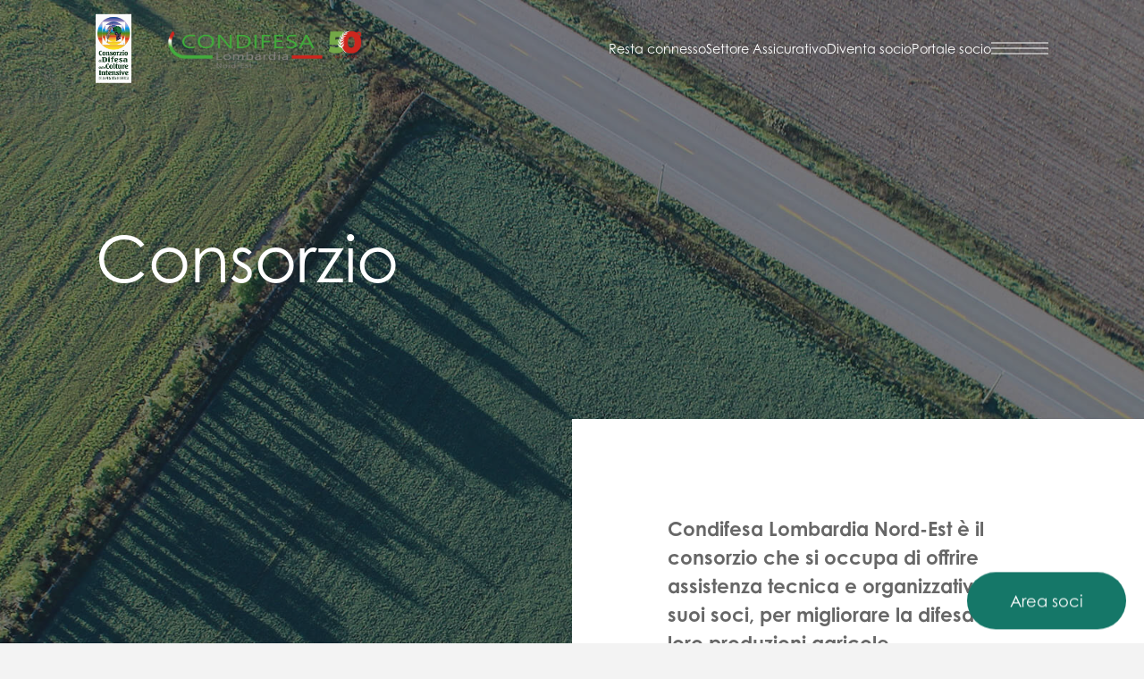

--- FILE ---
content_type: text/html;charset=utf-8
request_url: https://www.condifesabrescia.it/consorzio
body_size: 76575
content:
<!DOCTYPE html><html  lang="it" data-capo=""><head><meta charset="utf-8">
<meta name="viewport" content="width=device-width, initial-scale=1">
<title>Consorzio | Condifesa Lombardia Nord-Est </title>
<link rel="preconnect" href="https://use.typekit.net">
<link rel="preconnect" href="https://fonts.googleapis.com">
<link rel="preconnect" href="https://fonts.gstatic.com" crossorigin>
<link rel="stylesheet" type="text/css" href="https://use.typekit.net/amm6vri.css">
<style>body,html{width:100%}body{background:#f3f3f3;color:#676767;font-family:century-gothic,sans-serif;font-size:20px;font-style:normal;font-weight:400;margin:0}body a{color:inherit;text-decoration:none}body h1,body h2,body h3,body h4,body h5,body h6{color:inherit;font-style:normal;font-weight:700;margin-top:0}body h1{font-size:4em}body h2{font-size:3.4em;margin-bottom:8.3333vw}body h3{font-size:2em}body h3,body p{margin-bottom:4.16665vw}body p{line-height:1.5em;margin-top:0}body main{position:relative;z-index:1}body .btn{display:inline-block;height:2.77748889vw;line-height:2.77748889vw;margin-left:8.3333vw;position:relative;transition:width .4s ease-out;width:6.66664vw}body .btn span{display:inline-block;overflow:hidden;text-indent:-1000em;transform:translateY(-50%);vertical-align:middle;width:100%}body .btn span,body .btn:after,body .btn:before{background:#157768;height:1px;position:absolute;right:0;top:50%}body .btn:after,body .btn:before{content:" ";transform:translateY(-50%) rotate(45deg);transform-origin:right center;width:10px}body .btn:after{transform:translateY(-50%) rotate(-45deg)}body .btn:hover{width:8.3333vw}body .download{color:#157768;display:inline-block;margin-bottom:2.77748889vw;margin-top:2.77748889vw;width:480px}body .download svg{float:left;height:60px;margin-right:40px;width:60px}body .download svg *{fill:#1e1e1e}body .download h4{font-weight:400;margin-bottom:0;transition:color .4s ease-out}body .download:hover h4{color:#157768}body .download:hover svg *{fill:#157768}@media screen and (max-width:620px){body .download{width:100%}}body *{box-sizing:border-box}@media screen and (max-width:1440px){body{font-size:18px}}@media screen and (max-width:1190px){body{font-size:16px}}@media screen and (max-width:1024px){body h2{margin-bottom:50px}body h3,body p{margin-bottom:12.5px}body .btn{height:50px;line-height:50px;margin-left:50px;width:150px}body .btn:hover{width:160px}}@media screen and (max-width:860px){body{font-size:14px}body h2{margin-bottom:30px}body h3,body p{margin-bottom:15px}body .btn{height:30px;line-height:30px;margin-left:30px;width:90px}body .btn:hover{width:96px}}@media screen and (max-width:560px){body h1{font-size:3em}body h2{font-size:2.4em}body h3{font-size:1.4em}}</style>
<style>form{display:block}form .form-group{display:flex;flex-wrap:wrap;margin-bottom:2.77748889vw}form .form-group.hidden{display:none}form>div.container{position:relative}form>div.container>*{position:relative;z-index:1}form>div.container .message{background:#fff;height:8.3333vw;padding:0 2.77748889vw}form>div.container .message.visible{height:240px;line-height:240px;opacity:1;vertical-align:middle}form>div.container .message.hidden{height:0;line-height:0}form>div.container .message span{display:inline-block;line-height:normal;vertical-align:middle}form .visible{opacity:1;transition:opacity .4s ease-out .4s}form .hidden{opacity:0;padding:0;pointer-events:none;transition:opacity .4s ease-out 0s}form input,form select{border:none;border-radius:2px;color:#676767;font-family:century-gothic,sans-serif;font-size:1em;font-style:normal;font-weight:400}form input[type=email],form input[type=tel],form input[type=text],form select[type=email],form select[type=tel],form select[type=text]{background:#fff;display:block;font-size:1em;padding:10px 16px;width:100%}form input:not(:last-child),form select:not(:last-child){margin-bottom:8px}form ::-moz-placeholder{color:#dfdfdf}form ::placeholder{color:#dfdfdf}form select{-webkit-appearance:none;-moz-appearance:none;appearance:none;background-color:#fff;background-image:url([data-uri]);background-position:calc(100% - 20px);background-repeat:no-repeat;border-radius:0;display:block;font-size:1em;padding:16px;position:relative;width:100%}form select:after{background:red;content:" ";height:10px;position:absolute;right:0;top:0;width:10px}form input[type=checkbox]{margin:0;width:30px}form input[type=checkbox]~label{display:block;font-size:.7em;width:calc(100% - 30px)}form a{text-decoration:underline}form a.btn,form a.closing,form a.download{text-decoration:none}form .error{border:1px solid red}form #newsletter+label{flex:1;margin-left:1rem}form button{background:none;border:0;cursor:pointer;opacity:1;transition:opacity .4s ease-out,width .4s ease-out!important}form button:focus{outline:none}form button:disabled{opacity:.3!important}form button.hidden{display:none}@media screen and (max-width:1024px){form .form-group{margin-bottom:12.5px}form input[type=email],form input[type=text]{color:inherit}}</style>
<style>h3.below-viewport,section.below-viewport{opacity:0;transform:translateY(30px);transition:all .6s ease-out}h3.in-viewport,section.in-viewport{opacity:1;transform:translateY(0);transition-delay:.4s}.below-viewport #resta-connesso,.below-viewport .agrimeteo,.below-viewport .social{opacity:0;transform:translateY(30px);transition:all .6s ease-out}.in-viewport #resta-connesso,.in-viewport .agrimeteo,.in-viewport .social{opacity:1;transform:translateY(0)}.in-viewport .agrimeteo{transition-delay:.4s}.in-viewport .social{transition-delay:.6s}.slideshow.below-viewport .evidence{opacity:0;transform:translateY(30px);transition:all .6s ease-out}.slideshow.in-viewport .evidence{opacity:1;transform:translateY(0)}.newslist.below-viewport a{opacity:0;transform:translateY(30px);transition:all .6s ease-out}.newslist.in-viewport a{opacity:1;transform:translateY(0);transition-delay:.4s}a.below-viewport,div.below-viewport{opacity:0;transform:translateY(30px);transition:all .8s ease-out}a.in-viewport,div.in-viewport{opacity:1;transform:translateY(0);transition-delay:.6s}</style>
<style>.MainLogo{align-items:center;display:flex}.MainLogo svg{flex:0 0 220px;height:55px;width:220px}@media screen and (max-width:860px){.MainLogo svg{flex:0 0 180px;height:40px;width:180px}}.MainLogo svg *{fill:#fff;transition:fill .4s ease-out}.MainLogo .logo50esimo{width:260px}@media screen and (max-width:960px){.MainLogo .logo50esimo{width:180px}}.MainLogo .extralogo{display:inline-block;margin:0 20px 0 0;transition:opacity .4s ease-out,margin .4s ease-out;vertical-align:middle;width:40px}@media screen and (max-width:860px){.MainLogo .extralogo{display:none!important}}body.scroll-one .MainLogo .extralogo{margin:0 0 0 -40px;opacity:0}.MainLogo .extralogo{transition:width .4s ease-out,height .4s ease-out,opacity .4s ease-out}.scrolled .MainLogo .extralogo{opacity:0;width:0}.scrolled .MainLogo svg .cls-1{fill:#898685}.scrolled .MainLogo svg .cls-2{fill:#46ad3e}.scrolled .MainLogo svg .cls-3{fill:#45ac3c}.scrolled .MainLogo svg .cls-4{fill:url(#Sfumatura_senza_nome_5)}</style>
<style>header.MainHeader{box-shadow:0 4px 20px transparent;color:#fff;height:0;left:0;pointer-events:none;position:fixed;right:0;top:1px;transition:background-color .4s ease-out,box-shadow .4s ease-out;z-index:3}header.MainHeader>*{pointer-events:all;position:absolute;top:4.16665vw;transform:translateY(-50%)}header.MainHeader #logo{left:8.3333vw;transition:left .4s ease-out,top .4s ease-out}@media screen and (max-width:1190px){header.MainHeader #logo{left:2rem}}header.MainHeader .right{align-items:center;display:flex;gap:2rem;right:8.3333vw;transition:right .4s ease-out,top .4s ease-out}@media screen and (max-width:1190px){header.MainHeader .right{right:2rem}}header.MainHeader .right .extralink{align-items:center;display:flex;font-size:.8em;gap:2rem}header.MainHeader .right .extralink>*{align-items:center;display:flex;gap:.5rem}header.MainHeader .right .extralink>* img{max-height:3rem}@media screen and (max-width:760px){header.MainHeader .right .extralink{display:none}}header.MainHeader .right #openmenu{cursor:pointer;height:4rem;position:relative;width:4rem}header.MainHeader .right #openmenu span,header.MainHeader .right #openmenu:after,header.MainHeader .right #openmenu:before{background:#fff;content:" ";display:block;height:1px;left:50%;overflow:hidden;position:absolute;top:50%;transform:translate(-50%,-50%);transition:all .4s ease-out;width:100%}header.MainHeader .right #openmenu:before{margin-top:-6px}header.MainHeader .right #openmenu:after{margin-top:6px}@media screen and (max-width:620px){header.MainHeader{height:80px}header.MainHeader #logo{left:2rem;top:2.5rem}header.MainHeader .right{right:2rem;top:40px}}header.MainHeader.scrolled{background:#fff;box-shadow:0 4px 20px rgba(0,0,0,.4);height:80px;transition-delay:.4s}header.MainHeader.scrolled #logo{left:2rem;top:2.5rem}header.MainHeader.scrolled a{color:#157768}header.MainHeader.scrolled svg [fill]{fill:unset}header.MainHeader.scrolled svg [stroke]{stroke:unset}header.MainHeader.scrolled #openmenu *,header.MainHeader.scrolled #openmenu:after,header.MainHeader.scrolled #openmenu:before{background:#157768!important}header.MainHeader.scrolled .right{right:2rem;top:40px}header.MainHeader.menuOpen #logo,header.MainHeader.menuOpen .extralink a{opacity:0;pointer-events:none}header.MainHeader.menuOpen #openmenu span{background-color:#fff;transform:translate(-50%,-50%) rotate(45deg)}header.MainHeader.menuOpen #openmenu:after,header.MainHeader.menuOpen #openmenu:before{background-color:#fff!important;margin-top:0;transform:translate(-50%,-50%) rotate(-45deg)}</style>
<style>.MainMenu{align-items:flex-start;background:#157768;box-sizing:border-box;color:#fff;display:flex;flex-direction:column;flex-wrap:nowrap;height:100vh;justify-content:center;left:0;opacity:0;padding-left:8.3333vw;pointer-events:none;position:fixed;top:0;transition:opacity .4s ease-out;vertical-align:middle;width:100%;z-index:2}.MainMenu a{display:inline-block;font-size:1.6em;margin-bottom:.5em;opacity:0;transform:translateX(-30px);transition:opacity .4s ease-out,transform .4s ease-out 0s,filter .4s ease-out 0s}.MainMenu a span{opacity:.6;transition:opacity .4s ease-out}.MainMenu a.router-link-active span,.MainMenu a:hover span{opacity:1}.MainMenu.menuOpen{opacity:1;pointer-events:auto}.MainMenu.menuOpen a{filter:blur(0);opacity:1;transform:translateX(0)}.MainMenu.menuOpen a:first-child{transition:opacity .4s ease-out .1s,transform .4s ease-out .1s,filter .4s ease-out .1s}.MainMenu.menuOpen a:nth-child(2){transition:opacity .4s ease-out .2s,transform .4s ease-out .2s,filter .4s ease-out .2s}.MainMenu.menuOpen a:nth-child(3){transition:opacity .4s ease-out .3s,transform .4s ease-out .3s,filter .4s ease-out .3s}.MainMenu.menuOpen a:nth-child(4){transition:opacity .4s ease-out .4s,transform .4s ease-out .4s,filter .4s ease-out .4s}.MainMenu.menuOpen a:nth-child(5){transition:opacity .4s ease-out .5s,transform .4s ease-out .5s,filter .4s ease-out .5s}.MainMenu.menuOpen a:nth-child(6){transition:opacity .4s ease-out .6s,transform .4s ease-out .6s,filter .4s ease-out .6s}.MainMenu.menuOpen a:nth-child(7){transition:opacity .4s ease-out .7s,transform .4s ease-out .7s,filter .4s ease-out .7s}.MainMenu.menuOpen a:nth-child(8){transition:opacity .4s ease-out .8s,transform .4s ease-out .8s,filter .4s ease-out .8s}.MainMenu.menuOpen a:nth-child(9){transition:opacity .4s ease-out .9s,transform .4s ease-out .9s,filter .4s ease-out .9s}.MainMenu.menuOpen a:nth-child(10){transition:opacity .4s ease-out 1s,transform .4s ease-out 1s,filter .4s ease-out 1s}.MainMenu.menuOpen a:nth-child(11){transition:opacity .4s ease-out 1.1s,transform .4s ease-out 1.1s,filter .4s ease-out 1.1s}.MainMenu.menuOpen a:nth-child(12){transition:opacity .4s ease-out 1.2s,transform .4s ease-out 1.2s,filter .4s ease-out 1.2s}.MainMenu.menuOpen a:nth-child(13){transition:opacity .4s ease-out 1.3s,transform .4s ease-out 1.3s,filter .4s ease-out 1.3s}.MainMenu.menuOpen a:nth-child(14){transition:opacity .4s ease-out 1.4s,transform .4s ease-out 1.4s,filter .4s ease-out 1.4s}.MainMenu.menuOpen a:nth-child(15){transition:opacity .4s ease-out 1.5s,transform .4s ease-out 1.5s,filter .4s ease-out 1.5s}.MainMenu.menuOpen a:nth-child(16){transition:opacity .4s ease-out 1.6s,transform .4s ease-out 1.6s,filter .4s ease-out 1.6s}.MainMenu.menuOpen a:nth-child(17){transition:opacity .4s ease-out 1.7s,transform .4s ease-out 1.7s,filter .4s ease-out 1.7s}.MainMenu.menuOpen a:nth-child(18){transition:opacity .4s ease-out 1.8s,transform .4s ease-out 1.8s,filter .4s ease-out 1.8s}.MainMenu.menuOpen a:nth-child(19){transition:opacity .4s ease-out 1.9s,transform .4s ease-out 1.9s,filter .4s ease-out 1.9s}</style>
<style>#main-link{display:flex;position:fixed;right:20px;top:100vh;top:100dvh;transform:translateY(calc(-100% - 1rem));z-index:900}#main-link .cta{background:#157768;border-radius:999px;box-sizing:border-box;color:#fff;display:block;padding:1.3rem 3rem;transition:background-color .4s ease-in,color .4s ease-in}#main-link .cta:hover{background:#079983}.menuopen #main-link .cta{background:#fff;color:#157768}.menuopen #main-link .cta:hover{background:#b3b3b3}</style>
<style>footer.MainFooter{display:flex;flex-wrap:wrap;width:100%}footer.MainFooter h4{color:#157768;margin-bottom:2.77748889vw}footer.MainFooter .agrimeteo,footer.MainFooter .newsletter{padding:8.3333vw;width:50%}footer.MainFooter .agrimeteo.newsletter,footer.MainFooter .newsletter.newsletter{background:#dfdfdf}footer.MainFooter .agrimeteo .social h3,footer.MainFooter .newsletter .social h3{margin-bottom:0}footer.MainFooter .agrimeteo .social:hover .btn,footer.MainFooter .newsletter .social:hover .btn{width:8.3333vw}footer.MainFooter .copy{font-size:12px;line-height:20px;padding:2.77748889vw 8.3333vw;width:100%}footer.MainFooter .copy a{text-decoration:underline}footer.MainFooter .copy a.btn,footer.MainFooter .copy a.closing,footer.MainFooter .copy a.download{text-decoration:none}footer.MainFooter .separator{height:8.3333vw}@media screen and (max-width:1024px){footer.MainFooter h4{margin-bottom:50px}footer.MainFooter .agrimeteo,footer.MainFooter .newsletter{padding:50px}footer.MainFooter .copy{padding:20px 50px}}@media screen and (max-width:860px){footer.MainFooter{display:block}footer.MainFooter .agrimeteo,footer.MainFooter .newsletter{width:100%}footer.MainFooter form>*{margin:0 auto;max-width:400px}footer.MainFooter h4{margin-bottom:30px}footer.MainFooter .agrimeteo,footer.MainFooter .newsletter{padding:30px}footer.MainFooter .copy{padding:20px 30px}}@media screen and (max-width:560px){footer.MainFooter form>*{margin:0 auto;max-width:none}}</style>
<style>#error #page.page{align-items:center;display:flex;gap:calc(var(--vw, 1vw)*100/40*2);justify-content:center;padding:calc(var(--vw, 1vw)*100/40*8) calc(var(--vw, 1vw)*100/40*4)}#error #page.page section.error{align-items:flex-start;border:1px solid #ccc;border-radius:calc(var(--vw, 1vw)*100/40*4);display:inline-flex;flex-direction:column;gap:calc(var(--vw, 1vw)*100/40*2);padding:calc(var(--vw, 1vw)*100/40*4)}#error #page.page section.error h1{font-size:4vw;margin:0}#error #page.page section.error h3{margin:0}#error #page.page section.error code{border:1px dotted #9e9e9e;border-radius:1rem;padding:2rem}#error #page.page section.error .cta{border:1px solid #9caaa8;border-radius:9rem;cursor:pointer;padding:2rem 4rem}</style>
<style>.Slideshow{padding-top:80vh;position:relative;width:100%;z-index:1}.Slideshow.halfheight{min-height:30rem;padding-top:50dvh}.Slideshow.halfheight .image{height:50dvh;min-height:30rem}@media screen and (max-width:860px){.Slideshow.halfheight h1{bottom:5rem;top:auto}}@media screen and (max-width:768px){.Slideshow.halfheight h1{bottom:5rem;top:auto}}@media screen and (max-width:590px){.Slideshow.halfheight h1{bottom:7rem;top:auto}}@media screen and (max-width:530px){.Slideshow.halfheight h1{bottom:12rem;top:auto}}.Slideshow .image{height:80dvh;left:0;position:absolute;top:0;width:100vw;clip:rect(0,auto,auto,0);pointer-events:none;transition:opacity .4s ease-out;z-index:1}.Slideshow .image div{background-position:50%;background-size:cover;height:100vw;position:sticky;width:100%;z-index:1}.Slideshow .image div:before{background-color:#1e1e1e;content:" ";height:100vw;left:0;opacity:.4;position:absolute;top:0;width:100%;z-index:2}.ie .Slideshow .image div:before{display:none}.Slideshow h1{color:#fff;font-weight:400;left:8.3333vw;margin:0;position:absolute;top:40vh;transform:translateY(-50%)}.Slideshow .cont,.Slideshow h1{transition:opacity .4s ease-out,transform .4s ease-out;z-index:2}.Slideshow .cont{background:#fff;margin-left:50%;margin-top:-8.3333vw;padding:8.3333vw;position:relative;width:50%}.Slideshow .cont.twice{background:none;display:flex;flex-wrap:wrap;margin-left:0;padding:0;width:100%}.Slideshow .cont.twice>*{background:transparent;height:calc(16.6666vw + 240px);margin-bottom:0!important;padding:4.16665vw;width:50%}.Slideshow .cont.twice>:first-child{background:#fff;margin-top:8.3333vw}.Slideshow .cont.twice>:nth-child(2){background:#fff}.Slideshow .cont.twice>:nth-child(4){margin-top:-8.3333vw}.Slideshow .cont>:not(:last-child){margin-bottom:4.16665vw}.Slideshow .cont>:last-child,.Slideshow .cont>:last-child :last-child{margin-bottom:0}.Slideshow .cont h4{font-weight:400}.Slideshow .cont h4 span{color:#157768;font-weight:700}.Slideshow .cont .plus{font-size:1.2em;font-weight:700}.Slideshow .cont .plus p a{text-decoration:underline}.Slideshow .cont .plus p a.btn,.Slideshow .cont .plus p a.closing,.Slideshow .cont .plus p a.download{text-decoration:none}.Slideshow .cont .text a{font-weight:400}.Slideshow .cont .text a span.btn{display:inline-block;margin:0 0 0 10px;vertical-align:middle}@media screen and (max-width:1024px){.Slideshow h1{left:50px}.Slideshow .cont{margin-top:-150px;padding:50px}.Slideshow .app{height:419.5px;margin-right:-24.9999vw;width:200px}.Slideshow .description{padding:50px 0 50px 50px}}@media screen and (max-width:860px){.Slideshow{margin-bottom:30px}.Slideshow h1{left:30px}.Slideshow .cont{margin-left:30px;margin-right:30px;margin-top:-90px;padding:30px;width:auto}.Slideshow .app{margin-right:-24.9999vw}.Slideshow .description{padding:30px}}@media screen and (max-width:860px) and (max-width:620px){.Slideshow .cont.twice{display:block}.Slideshow .cont.twice>*{width:100%}.Slideshow .app{margin-right:0}.Slideshow .app img{top:24px}.Slideshow .description{padding-top:300px;width:100%}.Slideshow .description .bigtext{top:210px}}@media screen and (max-width:860px) and (max-width:425px){.Slideshow .description{padding-top:350px}.Slideshow .description .bigtext{display:none}.Slideshow .app{margin-right:0;transform:translate(50%,-30%)}.Slideshow .app img{top:24px}}@media screen and (max-width:620px){.Slideshow{padding-top:100vw}}body.loading .Slideshow .image{opacity:0;pointer-events:none}body.loading .Slideshow .app img,body.loading .Slideshow .app svg,body.loading .Slideshow .cont,body.loading .Slideshow .description,body.loading .Slideshow .evidence,body.loading .Slideshow h1{opacity:0;transform:translateY(40px)}</style>
<style>.simpletext{padding:8.3333vw}.simpletext p:last-of-type{margin-bottom:0}.simpletext p img.logoconsorzio{float:left;margin:0 40px 20px 0;width:160px}.simpletext a{text-decoration:underline}.simpletext a h4,.simpletext a.btn,.simpletext a.closing,.simpletext a.download{text-decoration:none}@media screen and (max-width:1024px){.simpletext{padding:50px}}@media screen and (max-width:860px){.simpletext{padding:30px}}@media screen and (max-width:425px){.simpletext p img.logoconsorzio{display:block;float:none;margin:0 auto 50px;max-width:160px;width:100%}}.sections{margin-bottom:8.3333vw;padding-top:8.3333vw;position:relative;width:100%;z-index:2}.sections .btn{cursor:pointer}.sections a{text-decoration:underline}.sections a h4,.sections a.btn,.sections a.closing,.sections a.download{text-decoration:none}.sections .text{left:50%;margin-left:8.3333vw;position:absolute;top:50%;transform:translateY(-50%);width:33.3332vw;z-index:3}.sections .text a{text-decoration:underline}.sections .text a.btn,.sections .text a.closing,.sections .text a.download{text-decoration:none}.sections .text div p img{margin:0;width:100%}.sections img{display:block;margin-left:8.3333vw;position:relative;width:41.6665vw;z-index:2}.sections img.banner{border:1px solid #f2f2f2;margin:30px 0 0;width:100%}.sections .bigtext{color:#fff;font-size:24.9999vw;font-weight:700;line-height:.8em;position:absolute;right:0;text-align:right;top:0;z-index:1}.sections .navigator{bottom:0;font-size:0;left:50%;position:absolute;transform:translateX(-50%);z-index:4}.sections .navigator a{background:#9caaa8;display:inline-block;height:50px;position:relative;transition:background .4s ease-out;width:50px}.sections .navigator a:first-child{background-color:#fff}.sections .navigator a:last-child{transform:rotate(180deg)}.sections .navigator a:last-child:after,.sections .navigator a:last-child:before{background-color:#fff}.sections .navigator a:after,.sections .navigator a:before{background:#9caaa8;content:" ";height:1px;left:50%;position:absolute;top:50%;transform:translate(-50%,-50%) rotate(45deg);transform-origin:left center;transition:background .4s ease-out;width:8px}.sections .navigator a:after{transform:translate(-50%,-50%) rotate(-45deg)}.sections .navigator a:hover{background-color:#157768}.sections .navigator a:hover:after,.sections .navigator a:hover:before{background-color:#fff}.sections .navigator a span{display:none}.sections .document{margin-bottom:2.77748889vw}.sections .document a{text-decoration:none}.sections .document svg{float:left;height:60px;margin-right:40px;width:60px}.sections .document svg *{fill:#1e1e1e}.sections .document h4{font-weight:400;margin-bottom:0;transition:color .4s ease-out}.sections .document:hover h4{color:#157768}.sections .document:hover svg *{fill:#157768}.sections .document:hover .btn{width:160px}.sections.right .bigtext{left:0;right:auto;text-align:left}.sections.right img{margin-left:50%}.sections.right .text{left:0;right:auto}.sections.center .text{left:auto;margin:0;position:relative;top:auto;transform:none;width:100%}.sections.center .text h2{text-align:center}.sections.center .text div{display:block;margin:0 auto;text-align:left;width:33.3332vw}.sections.center .bigtext{left:0;text-align:center;width:100%}.sections.center .btn{margin-left:41.6665vw}.sections.full .text{background:#fff;left:0;margin:0;padding:8.3333vw;top:0;transform:none;width:49.9998vw}.sections.full img{width:91.6663vw}.sections.half{margin-top:8.3333vw;width:50%}.sections.half .text{background:#fff;margin:0;padding:4.16665vw 8.3333vw;position:static;transform:none;width:100%}.sections.half .documents{padding:8.3333vw}.sections.half img{display:block;margin-left:0;width:100%}.sections.half h2{margin-bottom:4.16665vw}.sections.half~.half{margin-bottom:0;margin-top:0}.sections.half~.half img{margin-left:0}.sections.app{overflow:hidden;padding-bottom:8.3333vw}.sections.app .bigtext{left:0;right:auto;text-align:left}.sections.app .text{box-sizing:border-box;left:auto;padding-right:4.16665vw;position:relative;top:auto;transform:none}.sections.app:after{background-color:#dfdfdf;bottom:0;content:" ";left:50%;position:absolute;right:0;top:0;z-index:2}.sections.app .images{height:310px;left:50%;overflow:hidden;position:absolute;top:50%;transform:translate(-50%,-50%);width:174px;z-index:4}.sections.app .images .Imgs2x{height:auto;height:100%;margin:0;opacity:0;position:absolute;width:100%}.sections.app .images .Imgs2x img{display:block;height:auto;margin:0;width:100%}.sections.app .phone{left:50%;margin-top:6px;position:absolute;top:50%;transform:translate(-50%,-50%);z-index:3}.sections.docs .bigtext{left:0;right:auto;text-align:left}.sections.docs .text{left:0;right:auto}.sections.docs .documents{margin-left:50%;padding-left:8.3333vw}.sections.project{margin:0}.sections.project .bigtext{display:none}.sections.project .text{background:#fff;left:auto;margin:0 0 0 8.3333vw;padding:8.3333vw;position:relative;top:auto;transform:none;width:66.6664vw}.sections.project .text p:not(:first-child){display:none}.sections.project .text p:nth-child(2){display:block;height:4.2em;overflow:hidden;position:relative;transition:opacity .4s ease-out}.sections.project .text p:nth-child(2):before{background:linear-gradient(hsla(0,0%,100%,0),#fff);bottom:-3px;content:" ";left:0;position:absolute;right:0;top:0;transition:opacity .4s ease-out}.sections.project .text.expanded p{display:block;height:auto;opacity:1}.sections.project .text.expanded p:before{opacity:0}.sections.project .text.expanded a.btn{transform:rotate(180deg)}.sections.project:nth-child(odd) .text{margin-left:24.9999vw}.sections.project:last-child{margin-bottom:8.3333vh}@media screen and (max-width:1200px){.sections.project .text{padding:3rem}.sections.project .text h2{margin-bottom:2rem}}.sections#diventa-socio{box-sizing:border-box;display:flex;flex-direction:row-reverse;margin:0 0 8.3333vw;padding:0;position:relative;width:100%}.sections#diventa-socio .Imgs2x,.sections#diventa-socio .text{bottom:auto;left:auto;position:relative;right:auto;top:auto}.sections#diventa-socio .Imgs2x img,.sections#diventa-socio .text img{display:block;height:auto;margin:0;width:auto}.sections#diventa-socio .Imgs2x{background:red;margin-top:8.3333vw}.sections#diventa-socio .Imgs2x img{height:100%;-o-object-fit:cover;object-fit:cover;-o-object-position:center center;object-position:center center;width:100%}.sections#diventa-socio .text{margin-bottom:8.3333vw}.sections#diventa-socio .text h2{margin-bottom:3rem}.sections#diventa-socio .text p{margin-bottom:2rem}@media screen and (max-width:800px){.sections#diventa-socio{flex-direction:column;margin-bottom:0}.sections#diventa-socio .text{margin-bottom:0;width:100%}.sections#diventa-socio .Imgs2x{margin-top:0}}.sections#brochure-2024,.sections#brochure-2024 h2{margin-bottom:0}.sections#brochure-2024 .bigtext{font-size:22vw}.sections#brochure-2024 .btn{border:1px solid #157768;border-radius:999px;height:auto;margin-left:0;padding:2rem 4rem;transition:background-color .4s ease-out,color .4s ease-out;white-space:nowrap;width:auto}.sections#brochure-2024 .btn span{display:none}.sections#brochure-2024 .btn:hover{background:#157768;color:#fff}.sections#brochure-2024 .btn:after{display:none}.sections#brochure-2024 .btn:before{background:none;content:"Sfoglia la brochure online";position:relative;transform:none}@media screen and (max-width:1024px){.sections#brochure-2024 .btn{padding:.5rem 2rem}}.sections#brochure-2024 .text{background:none;padding:0 0 0 16.6666vw;position:relative}@media screen and (max-width:1024px){.sections#brochure-2024 .text{width:auto}.sections#brochure-2024{margin-bottom:3rem}}.sections#settore-assicurativo{display:flex;gap:3rem;padding:0;position:relative;width:100%}.sections#settore-assicurativo .text{left:auto;position:relative;top:auto;z-index:2}.sections#settore-assicurativo .Imgs2x.imgs2x{height:100%;left:8.3333vw;position:absolute;right:0;top:3rem;z-index:1}.sections#settore-assicurativo .Imgs2x.imgs2x img{display:block;height:100%;margin:0;-o-object-fit:cover;object-fit:cover;width:100%}.sections#settore-assicurativo .documents{-webkit-backdrop-filter:blur(10px);backdrop-filter:blur(10px);background:hsla(0,0%,100%,.765);box-sizing:border-box;flex:1;margin-bottom:-6rem;margin-top:6rem;padding:calc(8.3333vw - 6rem) 8.3333vw 8.3333vw;position:relative;z-index:2}@media screen and (max-width:1440px){.sections#settore-assicurativo .documents{padding-top:3rem}}@media screen and (max-width:860px){.sections#settore-assicurativo{flex-direction:column;gap:2rem}.sections#settore-assicurativo .text{box-sizing:border-box;max-width:500px;width:auto;width:100%}.sections#settore-assicurativo .Imgs2x.imgs2x{left:3rem;right:3rem}.sections#settore-assicurativo .documents{align-self:flex-end;box-sizing:border-box;margin:0;max-width:500px;width:100%}}.sections#extra-logos{align-items:center;background:#fff;display:flex;gap:2rem;justify-content:center;padding:2rem}@media screen and (max-width:550px){.sections#extra-logos{gap:1rem;padding:1rem}}.sections#extra-logos img{height:auto;margin:0;max-height:200px;max-width:300px;-o-object-fit:contain;object-fit:contain}.sections#extra-logos .text{display:none}@media screen and (max-width:1190px){.sections.half .document:hover .btn{width:100px}}@media screen and (max-width:1024px){.sections{padding-top:50px}.sections .text{margin-left:50px;width:calc(50% - 100px)}.sections img{margin-left:50px;width:calc(50% - 50px)}.sections .document{margin-bottom:50px}.sections.half{padding-top:0}.sections.half .documents,.sections.half .text{padding:50px}.sections.half .documents svg{margin-right:20px}.sections.half .documents .btn{width:80px}.sections.center .text div{width:50%}.sections.center .text .btn{margin-left:50%;transform:translateX(-50%)}.sections.full .text{padding:50px}.sections.app .text{width:calc(50% - 200px)}.sections.docs .documents{padding-left:50px}.sections.project .text{margin-left:50px;padding:50px;width:calc(75% - 50px)}.sections.project:nth-child(odd) .text{margin-left:150pxvw}}@media screen and (max-width:920px){.sections.docs h2{font-size:3em}}@media screen and (max-width:860px){.sections{margin-left:30px;margin-right:30px;padding-top:30px}.sections,.sections.half{width:auto}.sections .text{margin-left:30px;width:calc(50% - 60px)}.sections img{margin-left:30px;width:50%}.sections.left img{margin-left:0}.sections .document{margin-bottom:30px}.sections.half{padding-top:0}.sections.half .documents,.sections.half .text{padding:30px}.sections.half .documents svg{margin-right:20px}.sections.center .text div{width:50%}.sections.center .text .btn{margin-left:50%;transform:translateX(-50%)}.sections.full .text{padding:30px}.sections.full img{width:calc(100% - 30px)}.sections.app{height:460px}.sections.app .text{width:calc(50% - 120px)}.sections.app .images{left:calc(60% - 87px);right:0;top:48px;transform:none}.sections.app .phone{left:60%;top:20px;transform:translateX(-50%)}.sections.app .navigator,.sections.app:after{left:60%}.sections.docs .documents{padding-left:30px}.sections.docs h2{font-size:2em}.sections.right img{margin-left:calc(50vw - 30px)}.sections.project .text{margin-left:0;padding:30px;width:100%}.sections.project:nth-child(odd) .text{margin-left:0}}@media screen and (max-width:768px){.sections.left,.sections.right{width:calc(100vw - 60px)}.sections.left img,.sections.right img{aspect-ratio:4/3;margin:0;-o-object-fit:cover;object-fit:cover;width:100%}.sections.left .text,.sections.right .text{left:auto;margin-left:0;margin-top:8.3333vw;max-width:400px;position:relative;right:auto;top:auto;transform:none;width:100%}.sections.left .bigtext,.sections.right .bigtext{bottom:0;font-size:12em;left:0;right:auto;text-align:left;top:auto}.sections.full .text{width:calc(100% - 30px)}.sections.app .images{left:calc(100% - 180px)}.sections.app .phone{left:calc(100% - 93px)}.sections.app .navigator{left:calc(100% - 93px);width:100px}.sections.app .text{width:calc(100% - 230px)}.sections.app:after{left:auto;width:93px}.sections .document .btn{width:75px}.sections .document:hover .btn{width:100px}}@media screen and (max-width:620px){.sections.full .text{left:0;position:relative;top:0;transform:none}.sections.docs .text{left:auto;margin:0;position:relative;right:auto;top:auto;transform:none;width:100%}.sections.docs .documents{margin-left:0;margin-top:50px;padding:0}}@media screen and (max-width:560px){.sections.app{display:flex;flex-direction:column-reverse;height:auto}.sections.app .text{margin:0 0 60px;transform:none;width:auto}.sections.app .images{left:0;margin:18px auto 60px;position:relative;right:auto;top:0;width:174px}.sections.app:after{bottom:0;height:460px;left:50%;top:auto;width:50%}.sections.app .navigator{bottom:0;left:50%;top:auto;transform:translate(-50%)}.sections.app .phone{bottom:60px;left:50%;margin-bottom:8px;margin-top:0;top:auto}.sections.app .bigtext{top:410px}}@media screen and (max-width:425px){.sections .bigtext{display:none!important}.sections.center .text h2{text-align:left}.sections.center .text div{width:auto}.sections.center .text .btn{margin-left:30px;transform:none}}iframe{border:none;height:calc(100vh - 8.3333vw);margin:2.77748889vw 0;padding:0;width:100%}iframe #logo-lombardia{left:0!important}@media screen and (max-width:1024px){iframe{height:calc(100vh - 50px);margin:50px 0}}@media screen and (max-width:860px){iframe{height:calc(100vh - 30px);margin:30px 0}}</style>
<link rel="stylesheet" href="/_nuxt/entry.6vfr0QZU.css">
<link rel="modulepreload" as="script" crossorigin href="/_nuxt/CQEIFmUg.js">
<link rel="modulepreload" as="script" crossorigin href="/_nuxt/D1F9-6we.js">
<link rel="modulepreload" as="script" crossorigin href="/_nuxt/CXhFfxZd.js">
<link rel="modulepreload" as="script" crossorigin href="/_nuxt/DXD98ZFv.js">
<link rel="modulepreload" as="script" crossorigin href="/_nuxt/DuWbFW7v.js">
<link rel="modulepreload" as="script" crossorigin href="/_nuxt/K8jqQyhC.js">
<link rel="modulepreload" as="script" crossorigin href="/_nuxt/C00K3iJj.js">
<link rel="modulepreload" as="script" crossorigin href="/_nuxt/DjKJqAo0.js">
<link rel="modulepreload" as="script" crossorigin href="/_nuxt/Cpj98o6Y.js">
<link rel="modulepreload" as="script" crossorigin href="/_nuxt/HWZxzgJJ.js">
<link rel="modulepreload" as="script" crossorigin href="/_nuxt/DqdlLhJd.js">
<link rel="modulepreload" as="script" crossorigin href="/_nuxt/BD5-qUH6.js">
<link rel="modulepreload" as="script" crossorigin href="/_nuxt/BHV8S52R.js">
<link rel="prefetch" as="script" crossorigin href="/_nuxt/CxiW0f3h.js">
<link rel="icon" type="image/x-icon" href="/favicon.ico">
<link rel="apple-touch-icon" sizes="57x57" href="/apple-icon-57x57.png">
<link rel="apple-touch-icon" sizes="60x60" href="/apple-icon-60x60.png">
<link rel="apple-touch-icon" sizes="72x72" href="/apple-icon-72x72.png">
<link rel="apple-touch-icon" sizes="76x76" href="/apple-icon-76x76.png">
<link rel="apple-touch-icon" sizes="114x114" href="/apple-icon-114x114.png">
<link rel="apple-touch-icon" sizes="120x120" href="/apple-icon-120x120.png">
<link rel="apple-touch-icon" sizes="144x144" href="/apple-icon-144x144.png">
<link rel="apple-touch-icon" sizes="152x152" href="/apple-icon-152x152.png">
<link rel="apple-touch-icon" sizes="180x180" href="/apple-icon-180x180.png">
<link rel="icon" type="image/png" sizes="192x192" href="/android-icon-192x192.png">
<link rel="icon" type="image/png" sizes="32x32" href="/favicon-32x32.png">
<link rel="icon" type="image/png" sizes="96x96" href="/favicon-96x96.png">
<link rel="icon" type="image/png" sizes="16x16" href="/favicon-16x16.png">
<link rel="manifest" href="/manifest.json">
<script>if (Number.isFinite === undefined) Number.isFinite = function(value) { return typeof value === 'number' && isFinite(value);}</script>
<link rel="canonical" href="https://www.condifesabrescia.it/consorzio">
<meta property="og:url" content="https://www.condifesabrescia.it/consorzio">
<meta property="og:image:width" content="1200">
<meta property="og:image:height" content="630">
<meta property="og:description" content="Condifesa Lombardia Nord-Est offre l'assistenza tecnica e organizzativa ai Soci per il miglioramento della difesa delle loro produzioni previste dalla legge 25 maggio 1970 n.364">
<meta property="og:site_name" content="Condifesa Lombardia Nord-Est">
<meta property="og:title" content="Consorzio | Condifesa Lombardia Nord-Est ">
<meta property="og:type" content="article">
<meta name="apple-mobile-web-app-title" content="Consorzio | Condifesa Lombardia Nord-Est ">
<meta name="application-name" content="Condifesa Lombardia Nord-Est">
<meta name="description" content="Condifesa Lombardia Nord-Est offre l'assistenza tecnica e organizzativa ai Soci per il miglioramento della difesa delle loro produzioni previste dalla legge 25 maggio 1970 n.364">
<meta name="robots" content="index, follow">
<script type="module" src="/_nuxt/CQEIFmUg.js" crossorigin></script></head><body><script async src="https://www.googletagmanager.com/gtag/js?id=G-9QGB0MT22F"></script><div id="__nuxt"><main id="app"><!--[--><div class="nuxt-loading-indicator" style="position:fixed;top:0;right:0;left:0;pointer-events:none;width:auto;height:3px;opacity:0;background:repeating-linear-gradient(to right,#00dc82 0%,#34cdfe 50%,#0047e1 100%);background-size:Infinity% auto;transform:scaleX(0%);transform-origin:left;transition:transform 0.1s, height 0.4s, opacity 0.4s;z-index:999999;"></div><span></span><div class="Page"><!--[--><section class="Slideshow slideshow"><h1>Consorzio</h1><div class="image"><div style="background-image:url(&#39;//a.storyblok.com/f/53280/2880x1600/9c9c499ef0/condifesa-consorzio-cover-2x.jpg&#39;);"></div></div><!----><div class="cont"><!----><div class="plus"><p>Condifesa Lombardia Nord-Est è il consorzio che si occupa di offrire assistenza tecnica e organizzativa ai suoi soci, per migliorare la difesa delle loro produzioni agricole.</p>
</div><!----></div></section><section class="SimpleText simpletext"><p><img src="//a.storyblok.com/f/53280/314x600/a01c5e78e7/logoconsorzio.jpg" class="logoconsorzio"><b>Condifesa Lombardia Nord-Est</b> è stato costituito il 18 Marzo 2014 dalla <strong>fusione</strong> per incorporazione del <strong>Consorzio di Difesa delle Colture Intensive</strong> della <strong>Provincia di Brescia</strong> – Condifesa Brescia (costituito a Brescia il 17 febbraio 1975 con lo scopo di offrire l&#39;assistenza tecnica e organizzativa ai Soci per il miglioramento della difesa delle loro produzioni con particolare riguardo a quella viticola, olivicola e alle attività previste dalla legge 25 maggio 1970 n.364) con il Consorzio di Difesa delle Colture Intensive della Provincia di Como-Lecco - Condifesa Como/Lecco (incorporato, costituito a Como e riconosciuto il 03/04/1984 e iscritto nel registro delle persone giuridiche private tenuto dalla Regione Lombardia al n. 825 il 07/04/2001, con competenza territoriale anche nelle province di Varese e di Sondrio).
<br><br>
Ha ottenuto il riconoscimento come <strong>Consorzio di Difesa</strong> dal Ministero dell&#39;Agricoltura e Foreste con Decreto 30/12/1975 n.2721 pubblicato sulla Gazzetta Ufficiale del 27/01/1976.
<br><br>
È iscritto nel<strong> REA </strong>della <strong>CCIAA</strong> di Brescia al n. 450156 e al Registro delle Persone Giuridiche Private tenuto dalla Regione Lombardia al n. 1537 del 27/1/2003 con DR n 559 del 23/1/2003.
In data 2/9/2008 ha ottenuto con certificato n 13654 il riconoscimento di &quot;attuare e mantenere un sistema di gestione qualità conforme alla norma <strong>UNI EN ISO9001:2000</strong>&quot; settore EA35 per “sviluppo ed erogazione ai soci di servizi di assistenza tecnica/organizzativa e procedimenti di difesa attiva e passiva per il miglioramento e la tutela delle produzioni agricole con relative attività annesse e complementari”. Con l&#39;audit dell&#39;01/08/2014 Condifesa Lombardia Nord-Est mantiene il riconoscimento alla norma <strong>UNI EN ISO 9001:2008</strong>.
<br>
La Prefettura di Brescia con documento prot.n° 18111 in data 14/04/2016 dispone l’iscrizione nel Registro delle Persone giuridiche al n°553 del Condifesa Lombardia Nord-Est</p>
</section><section class="SimpleText simpletext"><table>
<tbody>
<tr>
<td><h3 style="margin-bottom:20px;">Consiglio di Amministrazione</h3>
<em><p>In carica dal 29 aprile 2024</p></em><br>
<br></td>
</tr>

<tr>
<td>Martinelli Giovanni</td>
<td>Presidente</td>
</tr>
<tr>
<td>Averoldi Francesco</td>
<td>Consigliere d&#39;Amministrazione</td>
</tr>
<tr>
<td>Bellettati Rossano</td>
<td>Consigliere d&#39;Amministrazione</td>
</tr>
<tr>
<td>Belloli Mauro</td>
<td>Consigliere d&#39;Amministrazione</td>
</tr>
<tr>
<td>Bertuzzi Elisabetta</td>
<td>Consigliere d&#39;Amministrazione</td>
</tr>
<tr>
<td>Caldera Amadio</td>
<td>Consigliere d&#39;Amministrazione</td>
</tr>
<tr>
<td>Ciappesoni Antonio</td>
<td>Consigliere d&#39;Amministrazione</td>
</tr>
<tr>
<td>Econimo Francesco</td>
<td>Consigliere d&#39;Amministrazione</td>
</tr>
<tr>
<td>Kron Morelli Giuseppe</td>
<td>Consigliere d&#39;Amministrazione</td>
</tr>
<tr>
<td>Motti Massimo</td>
<td>Consigliere d&#39;Amministrazione</td>
</tr>
<tr>
<td>Pagani Bruno</td>
<td>Consigliere d&#39;Amministrazione</td>
</tr>
<tr>
<td>Sala Giacomo</td>
<td>Consigliere d&#39;Amministrazione</td>
</tr>
<tr>
<td>Sandrini Mauro</td>
<td>Consigliere d&#39;Amministrazione</td>
</tr>
<tr>
<td>Scalvini Ottorino</td>
<td>Consigliere d&#39;Amministrazione</td>
</tr>
<tr>
<td>Valtulini Angelo</td>
<td>Vicepresidente</td>
</tr>
<tr>
<td>Vicini Martina</td>
<td>Consigliere d&#39;Amministrazione</td>
</tr>
<tr>
<td>Zaninelli Gianfranco</td>
<td>Consigliere d&#39;Amministrazione</td>
</tr>
</tbody>
</table>

<p><br>
<br></p>
<table>
<tbody>
<tr><td><h3 style="margin-bottom:20px;">Collegio sindacale</h3>
<em><p>In carica dal 29 aprile 2023</p></em><br>
<br></td></tr>
<tr>
<td>Pomes Carol</td>
<td>(di nomina assembleare)</td>
</tr>
<tr>
<td>Orazi Marco</td>
<td>(di nomina assembleare)</td>
</tr>
<tr>
<td> Bergamasco Andrea</td>
<td>(di nomina assembleare)</td>
</tr>
<tr>
</tr>
</tbody>
</table>
<br>
<br>
<br>
<table>
<tbody>
<tr><td><h3 style="margin-bottom:20px;">Direzione</h3></td></tr>
<tr>
<td>Alessandro Iengo</td>
</tr>
</tbody>
</table></section><div class="Sections sections full" id="diventa-socio"><!----><!--[--><!--[--><div class="Imgs2x imgs2x"><img title="Diventa socio" alt="Diventa socio" src="//a.storyblok.com/f/53280/1320x636/0e0bdc2d79/condifesa-consorzio-wide.jpg" srcset="//a.storyblok.com/f/53280/1320x636/0e0bdc2d79/condifesa-consorzio-wide.jpg 1x,//a.storyblok.com/f/53280/2640x1272/22603de864/condifesa-consorzio-wide-2x.jpg 2x"></div><!--]--><!--]--><div class="text"><h2>Diventa<br>Socio</h2><div><p>Abbiamo avviato importanti collaborazioni per sviluppare progetti di ricerca applicata in ambito agronomico e fitosanitario che possano fornire indicazioni nuove e interessanti per gli imprenditori agricoli.</p> <p>Per diventare socio scarica e compila il modulo sottostante e consegnalo alla nostra segreteria. <br>La quota di iscrizione è di 10€.</p> <p>Per ulteriori informazioni contattaci: <br><strong>T.</strong> +39 030 2548562 <br> <strong>M.</strong> <a href="mailto:segreteria@codifebrescia.it">segreteria@codifebrescia.it</a></p></div><span></span><!--[--><!--[--><!----><!--]--><!--]--><a class="download" href="//a.storyblok.com/f/53280/x/b502a125bb/mo-7-5-d-1-iscrizione-socio-2024.pdf" target="_blank"><svg version="1.1" xmlns="http://www.w3.org/2000/svg" xmlns:xlink="http://www.w3.org/1999/xlink" x="0px" y="0px" width="60px" height="60px" viewbox="0 0 60 60" style="enable-background:new 0 0 60 60;" xml:space="preserve"><!----><!----><!----><!----><g><path d="M42,0H0v60h60V18C60,8.06,51.94,0,42,0z M59,59H1V1h41c9.37,0,17,7.63,17,17V59z"></path><path d="M35.23,38.5c-0.35-0.6-1.22-0.9-2.68-0.9c-0.91,0-2.02,0.1-3.31,0.32l-0.12,0.02l-0.08-0.08c-1.83-1.77-3.75-4.35-5.1-6.9
                L23.9,30.9l0.02-0.08c0.17-0.66,0.39-1.54,0.56-2.43l0.01-0.06c0.17-0.93,0.36-1.98,0.15-2.88c-0.07-0.3-0.26-0.61-0.56-0.93
                C23.85,24.29,23.56,24,23.26,24c-0.18,0-0.73,0.08-0.93,0.14c-0.42,0.13-0.71,0.41-0.97,0.98c-0.54,1.14-0.1,3.15,1.24,5.83
                l0.04,0.07l-0.02,0.08c-0.87,3.13-2.29,6.79-3.78,9.77l-0.04,0.08l-0.07,0.03c-3.68,1.54-5.64,3.03-5.81,4.42
                c-0.07,0.48,0.06,1.19,1.01,1.83c0.23,0.15,0.53,0.25,0.82,0.25c0.79,0,1.63-0.59,2.59-1.82c0.75-0.97,1.54-2.26,2.35-3.81
                l0.04-0.08l0.08-0.03c2.69-1.07,5.99-2.02,8.82-2.57l0.12-0.02l0.08,0.08c1.53,1.33,2.89,2.01,4.03,2.01c0.8,0,1.5-0.34,2.03-0.99
                C35.4,39.57,35.51,39,35.23,38.5z M17.59,43.15c-1.6,2.7-2.51,3.13-2.76,3.2l-0.11,0.03l-0.09-0.07c-0.48-0.33-0.53-0.59-0.52-0.78
                c0.07-0.74,1.23-1.71,3.17-2.68l0.7-0.35L17.59,43.15z M22.18,26.33c0.14-0.53,0.49-1.06,0.67-1.12l0.02-0.01
                c0.16-0.03,0.26,0.09,0.32,0.15c0.1,0.11,0.97,1.18,0.05,3.07l-0.14,0.28l-0.24-0.22C22.04,27.71,22.04,26.88,22.18,26.33z
                M27.37,38.3c-2.05,0.42-4.27,1.05-6.42,1.81l-0.51,0.18l0.21-0.47c1.03-2.25,1.97-4.67,2.64-6.82l0.15-0.49l0.28,0.45
                c1.1,1.81,2.44,3.57,3.77,4.99l0.26,0.27L27.37,38.3z M34.15,39.16c-0.04,0.13-0.16,0.32-0.27,0.45c-0.25,0.33-0.72,0.49-1.39,0.49
                c-0.47,0-0.72-0.2-1.15-0.52c-0.14-0.1-0.32-0.23-0.53-0.38l-0.47-0.32l0.58-0.07c0.58-0.06,1.2-0.09,1.83-0.09
                c0.84,0,1.09,0.1,1.27,0.21L34.16,39L34.15,39.16z"></path></g><!----><!----><!----></svg><h4>Scarica il file allegato</h4><div class="btn"><span>Leggi tutto</span></div></a></div><!----><!----><!----></div><!--]--></div><nav class="MainMenu" id="menu"><!--[--><!--[--><a href="/new-homepage" class=""><span>Homepage</span></a><!--]--><!--[--><a href="/portale-socio" class=""><span>Portale Socio</span></a><!--]--><!--[--><a href="/settore-assicurativo" class=""><span>Settore assicurativo</span></a><!--]--><!--[--><a href="/servizio-tecnico" class=""><span>Servizio tecnico</span></a><!--]--><!--[--><a aria-current="page" href="/consorzio" class="router-link-active router-link-exact-active"><span>Consorzio</span></a><!--]--><!--[--><a href="/progetti" class=""><span>Progetti</span></a><!--]--><!--[--><a href="/servizio-agrometeo" class=""><span>Servizio Agrometeo</span></a><!--]--><!--[--><a href="/articoli" class=""><span>News</span></a><!--]--><!--[--><a href="/cambiagri" class=""><span>CambiAgri</span></a><!--]--><!--[--><a href="/documenti" class=""><span>Documenti</span></a><!--]--><!--[--><a href="/contatti" class=""><span>Contatti</span></a><!--]--><!--[--><a href="/manuale" class=""><span>Manuale virus GFLV</span></a><!--]--><!--[--><!----><!--]--><!--[--><!----><!--]--><!--[--><a href="/condizioni-d-uso" class=""><span>Condizioni d'uso</span></a><!--]--><!--]--></nav><div class="MainLink" id="main-link"><a class="cta" href="https://brescia.cofficrm.eu/" target="_blank">Area soci</a></div><footer class="MainFooter"><form class="newsletter" style="" id="resta-connesso"><h4 style="">Resta connesso</h4><div class="intro" style=""><p>Per rimanere aggiornato su tutte le nostre attività, per scoprire le novità e per non perdere nemmeno un’iniziativa, iscriviti alla nostra newsletter!</p>
</div><div class="container"><div class="message success" style="display:none;"><span>Grazie!<br>Abbiamo registrato il tuo indirizzo.<br>Riceverai aggiornamenti in merito all'argomento selezionato.</span></div><div class="message exist" style="display:none;"><span>L'indirizzo email inserito risulta già presente nella lista selezionata</span></div><div class="message error" style="display:none;"><span>C'è stato un errore durante il salvataggio, ti invitiamo a riprovare in un secondo momento</span></div><div class="form-group" style=""><select name="list"><!--[--><option value="1670a2f5ea">Lista mais</option><option value="b27fa33967">Lista fruttiferi</option><option value="63787c51f1">Lista vite</option><!--]--></select><input class="newsforminput required" name="company" type="text" placeholder="Azienda" value=""><input class="newsforminput required" name="name" type="text" placeholder="Nome" value=""><input class="newsforminput required" name="surname" type="text" placeholder="Cognome" value=""><input class="newsforminput" name="tel" type="tel" placeholder="Telefono" value=""><input class="newsforminput" name="cell" type="tel" placeholder="Cellulare" value=""><input class="newsforminput required" name="email" type="email" placeholder="E-mail" value=""></div><div class="form-group privacy" style=""><input id="newsletter" type="checkbox"><label for="newsletter">Autorizzo al trattamento dei miei dati personali, secondo l'<a class="" href="https://www.iubenda.com/privacy-policy/57055520" target="_blank">informativa in materia di dati personali</a>&nbsp;ai sensi del Regolamento Europeo (EU) 2017/679 &ldquo;GDPR&rdquo;.</label></div><button type="submit" class="btn cta-formB" disabled><span>Iscriviti alla newsletter</span></button><!----></div></form><div class="agrimeteo"><h4>Servizo Agrometeo</h4><div><p>Vi forniamo uno strumento di tipo professionale per la previsione dei principali parametri meteorologici nell’area della Pianura Padana.</p>
</div><a href="/servizio-agrometeo" class="btn"><span>Leggi tutto</span></a><div class="separator"></div><a class="social" href="https://twitter.com/condifesabs" target="_blank"><h3>Seguici su Twitter</h3><div class="btn"><span></span></div></a><a class="social" href="https://www.facebook.com/condifesabrescia/" target="_blank"><h3>Seguici su Facebook</h3><div class="btn"><span></span></div></a><a class="social" href="https://www.instagram.com/condifesa_lombardianordest/" target="_blank"><h3>Seguici su Instagram</h3><div class="btn"><span></span></div></a></div><div class="copy"><strong>Condifesa Lombardia Nord Est</strong> | C.F.: 80053270171<br />
<a href="https://www.google.com/maps/place/Via+Malta,+12,+25124+Brescia+BS/@45.5270075,10.2113078,17z/data=!3m1!4b1!4m5!3m4!1s0x4781767471f747fd:0xe80c448fcc8b2901!8m2!3d45.5270075!4d10.2134965" target="_blank">Via Malta, 12 - 25124 Brescia</a> | T. <a href="tel:+390302548562" target="_blank">+39 030 2548562</a> | <a href="mailto:segreteria@codifebrescia.it">segreteria@codifebrescia.it</a><br>
<a href="https://www.iubenda.com/privacy-policy/57055520"  target="_blank">Privacy policy</a>&nbsp;<a href="https://www.iubenda.com/privacy-policy/57055520/cookie-policy" target="_blank">Cookie policy</a> <a href="https://www.gothamsiti.it/" target="_blank">Credits</a><br />&copy; 2019 Copyright Condifesa Lombardia Nord Est</div></footer><!--]--></main></div><div id="teleports"></div><script type="application/json" id="__NUXT_DATA__" data-ssr="true">[["ShallowReactive",1],{"data":2,"state":1173,"once":1182,"_errors":1183,"serverRendered":967,"path":139},["ShallowReactive",3],{"47UGhtovPm":4,"9vOxsxIROz":34,"rqRDba9WH9":35,"IO4P2OzfIG":1098,"QANBvV3n0z":1117,"{\"isEditor\":false}pages/consorzio":1153},[5],{"name":6,"created_at":7,"published_at":8,"updated_at":9,"id":10,"uuid":11,"content":12,"slug":6,"full_slug":25,"sort_by_date":26,"position":27,"tag_list":28,"is_startpage":29,"parent_id":30,"meta_data":26,"group_id":31,"first_published_at":8,"release_id":26,"lang":32,"path":26,"alternates":33,"default_full_slug":26,"translated_slugs":26},"seo","2024-07-18T08:54:24.023Z","2025-05-28T15:47:37.391Z","2025-05-28T15:47:37.409Z",524842179,"7c391681-21f9-436f-bfdf-746cb3ae1b96",{"_uid":13,"items":14,"component":24},"7739ec44-2b00-4fb4-90f0-faf478186d63",[15,20],{"key":16,"_uid":17,"text":18,"component":19},"configSiteDescription","d7612054-be91-4ce3-81fd-6e45134e45d4","Gli associati a Condifesa Lombardia Nord Est possono ottenere condizioni agevolate di assicurazione per la produzione agricola, le serre e il bestiame.","label",{"key":21,"_uid":22,"text":23,"component":19},"configSiteName","a6b5b5e2-de01-4ade-a5ab-34c1bd3f0314","Condifesa Lombardia Nord-Est","labels","system/labels/seo",null,0,[],false,524842176,"28bbf064-0c28-493b-a626-a11290c51125","default",[],[],[36,295,338,454,528,587,711,742,770,818,849,881,990,1024,1061],{"name":37,"created_at":38,"published_at":39,"updated_at":40,"id":41,"uuid":42,"content":43,"slug":287,"full_slug":288,"sort_by_date":26,"position":289,"tag_list":290,"is_startpage":29,"parent_id":291,"meta_data":26,"group_id":292,"first_published_at":293,"release_id":26,"lang":32,"path":26,"alternates":294,"default_full_slug":26,"translated_slugs":26},"Homepage","2024-07-16T08:16:08.310Z","2025-07-09T13:04:02.524Z","2025-07-09T13:04:02.546Z",523633119,"129a15e9-d9a1-4755-832c-15c41c692429",{"_uid":44,"meta":45,"blocks":50,"metdata":276,"metadata":280,"component":286},"eaea67e9-faf6-41bd-911a-1ac0e0868087",[46],{"_uid":47,"title":48,"component":49,"description":48},"f4f1f4be-9ff2-4c33-b005-2116fcab1480","","metadata",[51,60,63,72,118,135,154,164,180,219,232,262],{"_uid":52,"Title":53,"image":54,"component":59},"a433446f-fcc2-4cab-ae27-bb51bfd00f12","A \u003Cb>difesa\u003C/b>\u003Cbr>del tuo \u003Cb>lavoro\u003C/b>",{"id":55,"alt":48,"name":48,"focus":48,"title":48,"source":48,"filename":56,"copyright":48,"fieldtype":57,"meta_data":58,"is_private":29,"is_external_url":29},388139,"https://a.storyblok.com/f/53280/2880x1800/fdcc2b3852/condifesa-brescia-testa-homepage-opt.jpg","asset",{},"BodyNewSlideshow",{"_uid":61,"component":62},"5688a034-46f6-4fa5-ba4b-65689138104b","BodyNewsHighlited",{"_uid":64,"link":65,"title":70,"component":71},"fe145044-36e2-4374-a0c8-3bfbdf281071",{"id":66,"url":48,"linktype":67,"fieldtype":68,"cached_url":69},"53753023-318e-4290-b903-be247cb57d34","story","multilink","pages/articoli","Ultimi aggiornamenti","BodyNewsList",{"id":73,"pdf":48,"_uid":74,"link":75,"text":77,"type":82,"image":83,"title":90,"bigtext":48,"component":91,"documents":92},"settore-assicurativo","a64c4401-6095-4173-be8a-768bacdbd549",{"id":48,"url":76,"linktype":67,"fieldtype":68,"cached_url":76},"/settore-assicurativo",{"_uid":78,"html":79,"plugin":80,"original":81},"cbf2d699-ff0d-4a1c-8cf0-c1faa13b5d8f","\u003Cp>\u003Cb>Condifesa Lombardia Nord-Est\u003C/b> si occupa di garantire agli imprenditori agricoli le migliori \u003Cb>soluzioni assicurative\u003C/b> e l’accesso alle agevolazioni (contributi pubblici) come da normativa vigente.\u003C/p>\n","markdown-html","\u003Cb>Condifesa Lombardia Nord-Est\u003C/b> si occupa di garantire agli imprenditori agricoli le migliori \u003Cb>soluzioni assicurative\u003C/b> e l’accesso alle agevolazioni (contributi pubblici) come da normativa vigente.","full",[84],{"alt":85,"_uid":86,"title":85,"double":87,"images":48,"default":88,"component":89},"Condifesa settore Assicurativo","cc5cbb14-7bb6-4cfc-b304-38c94a4d65c9","//a.storyblok.com/f/53280/1440x800/345b4a5ad4/condifesa-brescai-hp-servizio-assicurativo-2x.jpg","//a.storyblok.com/f/53280/720x400/f9446d8310/condifesa-brescai-hp-servizio-assicurativo.jpg","seo_img","Settore\u003Cbr>Assicurativo","sections",[93,98,103,108,113],{"_uid":94,"link":95,"title":48,"component":97},"889a5905-f20a-44df-9cf2-dbedc75816b1",{"id":48,"url":48,"linktype":96,"fieldtype":68,"cached_url":48},"url","document",{"_uid":99,"link":100,"title":102,"component":97},"52c1016f-d8e4-487b-9b4a-128b835aa863",{"id":48,"url":101,"linktype":96,"fieldtype":68,"cached_url":101},"/documenti/Servizio%20Assicurativo/Assicurazione%20Prodotti","Assicurazione prodotti",{"_uid":104,"link":105,"title":107,"component":97},"0ec279ba-af82-46d4-abe8-53b2dcf62d46",{"id":48,"url":106,"linktype":96,"fieldtype":68,"cached_url":106},"/documenti/Servizio%20Assicurativo/Normative","Normative",{"_uid":109,"link":110,"title":112,"component":97},"727ff402-237e-44d9-83a8-29dedcdb5b17",{"id":48,"url":111,"linktype":96,"fieldtype":68,"cached_url":111},"/documenti/Servizio%20Assicurativo/Assicurazione%20Serre","Assicurazione serre",{"_uid":114,"link":115,"title":117,"component":97},"63d7e3c6-33ba-46a7-885e-00bcaaffddc1",{"id":48,"url":116,"linktype":96,"fieldtype":68,"cached_url":116},"/documenti/Servizio%20Assicurativo/Assicurazione%20Zootecnica","Assicurazione zootecnica",{"id":119,"pdf":48,"_uid":120,"link":121,"text":124,"type":82,"image":127,"title":133,"bigtext":48,"component":91,"documents":134},"portale-socio","37cd0179-bb0b-43ea-a9bd-58b6ada699aa",{"id":122,"url":48,"linktype":67,"fieldtype":68,"cached_url":123},"6db0b376-d623-454d-947f-8d0e10642f85","pages/portale-socio",{"_uid":78,"html":125,"plugin":80,"original":126},"\u003Cp>Il \u003Cstrong>portale socio\u003C/strong> è una piattaforma tecnologica per accedere alla propria posizione assicurativa e contributiva che il \u003Cstrong>Condifesa Lombardia Nord Est\u003C/strong> mette a disposizioni dei propri associati\u003C/p>\n","Il **portale socio** è una piattaforma tecnologica per accedere alla propria posizione assicurativa e contributiva che il **Condifesa Lombardia Nord Est** mette a disposizioni dei propri associati",[128],{"alt":129,"_uid":130,"title":129,"double":131,"images":48,"default":132,"position":48,"component":89},"Condifesa Portale Socio","9b952d11-f8ac-41e3-aa56-744947eaa743","//a.storyblok.com/f/53280/1440x902/1b2908f939/portale-socio-homepage-2x.jpg","//a.storyblok.com/f/53280/720x451/ca54fc4e5a/portale-socio-homepage-1x.jpg","Portale\u003Cbr>Socio",[],{"id":48,"pdf":48,"_uid":136,"link":137,"text":140,"type":144,"image":145,"title":151,"bigtext":152,"component":91,"documents":153},"8a4a315e-4b1f-4a97-b61e-7797ba1f4b14",{"id":138,"url":139,"linktype":96,"fieldtype":68,"cached_url":139},"20b7125b-7a50-4b06-9b28-3a17541fb71a","/consorzio",{"_uid":141,"html":142,"plugin":80,"original":143},"de815f4f-08bf-4a35-a76e-bb0bde3dfafc","\u003Cp>Il \u003Cb>Condifesa Lombardia Nord-Est\u003C/b> ha lo scopo di effettuare assistenza tecnica e organizzativa per i propri soci, e promuovere il miglioramento e la difesa anche economica delle loro produzioni.\u003C/p>\n","Il \u003Cb>Condifesa Lombardia Nord-Est\u003C/b> ha lo scopo di effettuare assistenza tecnica e organizzativa per i propri soci, e promuovere il miglioramento e la difesa anche economica delle loro produzioni.\n","right",[146],{"alt":147,"_uid":148,"title":147,"double":149,"images":48,"default":150,"component":89},"Consorzio","4858e247-ce09-4e21-afb9-9fa140f76251","//a.storyblok.com/f/53280/1200x1600/1f55aa4821/homepage-consorzio-2x.jpg","//a.storyblok.com/f/53280/600x800/934c7d021a/homepage-consorzio.jpg","Condifesa","Cre\u003Cbr>sci",[],{"id":48,"pdf":48,"_uid":155,"link":156,"text":157,"type":144,"image":161,"title":162,"bigtext":48,"component":91,"documents":163},"4c1e261d-336c-4901-b0ee-ed5d160a9d8a",{"id":48,"url":48,"linktype":67,"fieldtype":68,"cached_url":48},{"_uid":158,"html":159,"plugin":80,"original":160},"2331457a-19de-4316-9c42-6cd532958d15","\u003Cp>Sfoglia la nostra brochure cliccando sul [link]\u003Ca href=\"https://drive.google.com/file/d/1UlsYspdA3skfzn8GuDW-4Y0bjGXNYpw4/view?usp=sharing\">\u003C/a>\u003C/p>\n","Sfoglia la nostra brochure cliccando sul [link][](https://drive.google.com/file/d/1UlsYspdA3skfzn8GuDW-4Y0bjGXNYpw4/view?usp=sharing)",[],"Brochure 2025",[],{"pdf":48,"_uid":165,"link":166,"text":168,"type":172,"image":173,"title":175,"bigtext":48,"component":91,"documents":179},"390fbc22-ecf5-4844-9f9e-ca0d26362123",{"id":48,"url":167,"linktype":96,"fieldtype":68,"cached_url":167},"/progetti",{"_uid":169,"html":170,"plugin":80,"original":171},"45ed4782-04bf-41d5-b286-dbf21429296e","\u003Cp>Abbiamo avviato importanti collaborazioni per sviluppare \u003Cb>progetti di ricerca\u003C/b> applicata in ambito \u003Cb>agronomico\u003C/b> e \u003Cb>fitosanitario\u003C/b> che possano fornire indicazioni importanti per gli imprenditori agricoli.\u003C/p>\n","Abbiamo avviato importanti collaborazioni per sviluppare \u003Cb>progetti di ricerca\u003C/b> applicata in ambito \u003Cb>agronomico\u003C/b> e \u003Cb>fitosanitario\u003C/b> che possano fornire indicazioni importanti per gli imprenditori agricoli.","half",[174],{"alt":175,"_uid":176,"title":175,"double":177,"images":48,"default":178,"component":89},"Progetti","2be3629a-0c18-4250-aacb-298bf4e0c2de","//a.storyblok.com/f/53280/2640x1280/37958fdb11/homepage-progetti-2x.jpg","//a.storyblok.com/f/53280/1320x640/64c97a0d44/homepage-progetti.jpg",[],{"id":48,"pdf":48,"_uid":181,"link":182,"text":185,"type":172,"image":189,"title":195,"bigtext":48,"component":91,"documents":196},"25c878ea-031c-4f80-8cc7-bfea684b8691",{"id":48,"url":183,"_uid":184,"linktype":96,"fieldtype":68,"cached_url":183},"/servizio-tecnico","e88776f9-567d-48af-a3ec-8f4cfbe047be",{"_uid":186,"html":187,"plugin":80,"original":188},"73b03423-36dd-450d-8d81-21638dc2396e","\u003Cp>Con noi sai di poter contare sull’\u003Cb>assistenza tecnica\u003C/b> di \u003Cb>professionisti\u003C/b> anche per quanto riguarda i programmi di difesa integrata delle colture.\u003C/p>\n","Con noi sai di poter contare sull’\u003Cb>assistenza tecnica\u003C/b> di \u003Cb>professionisti\u003C/b> anche per quanto riguarda i programmi di difesa integrata delle colture.",[190],{"alt":191,"_uid":192,"title":191,"double":193,"images":48,"default":194,"component":89},"Condifesa Brescia Servizio Tecnico","90dd9933-00dc-427e-9392-a660713926c5","//a.storyblok.com/f/53280/1440x800/48c991446f/condifesa-brescia-hp-servizio-tecnico-2x.jpg","//a.storyblok.com/f/53280/720x400/442196336d/condifesa-brescia-hp-servizio-tecnico.jpg","Servizio\u003Cbr>Tecnico",[197,203,209,214],{"_uid":198,"link":199,"title":202,"component":97},"2c91374b-d1b9-46fb-a546-76537bd94099",{"id":48,"url":200,"_uid":201,"linktype":96,"fieldtype":68,"cached_url":200},"/documenti/Servizio%20Tecnico/Bollettini","3a8ddf2a-429d-48d1-a846-cf2f6875309e","Bollettini fitosanitari",{"_uid":204,"link":205,"title":208,"component":97},"fbf82590-8ab5-46b8-a937-9d57bfdf9b28",{"id":48,"url":206,"_uid":207,"linktype":96,"fieldtype":68,"cached_url":206},"/documenti/Servizio%20Tecnico/Note%20Tecniche","132f57cc-90fa-42c8-857b-12b18897dcf6","Note tecniche",{"_uid":210,"link":211,"title":175,"component":97},"90692c75-1e2d-4815-928d-55264ec0c79e",{"id":48,"url":212,"_uid":213,"linktype":96,"fieldtype":68,"cached_url":212},"/documenti/Servizio%20Tecnico/Progetti","86e018db-bf3c-40bd-83fd-464b1b1b80c8",{"_uid":215,"link":216,"title":218,"component":97},"ef691338-7e81-4594-b9a6-80e8ca8b5ef5",{"id":48,"url":217,"linktype":96,"fieldtype":68,"cached_url":217},"/documenti/Servizio%20Tecnico/Galleria%20Fotografica","Galleria fotografica",{"pdf":48,"_uid":220,"link":221,"text":223,"type":227,"image":228,"title":229,"bigtext":230,"component":91,"documents":231},"08403b09-cdb1-47ab-bc8f-9076252273da",{"id":48,"url":222,"linktype":96,"fieldtype":68,"cached_url":222},"/servizio-agrometeo",{"_uid":224,"html":225,"plugin":80,"original":226},"28b5edb5-1648-4e9e-81a7-e7f37a201d30","\u003Cp>Vi forniamo uno \u003Cb>strumento\u003C/b> di tipo \u003Cb>professionale\u003C/b> per quanto riguarda la previsione dei principali \u003Cb>parametri meteorologici\u003C/b> nell’area della Pianura Padana e forniamo dati storici utili anche a fini assicurativi.\u003C/p>\n","Vi forniamo uno \u003Cb>strumento\u003C/b> di tipo \u003Cb>professionale\u003C/b> per quanto riguarda la previsione dei principali \u003Cb>parametri meteorologici\u003C/b> nell’area della Pianura Padana e forniamo dati storici utili anche a fini assicurativi.","center",[],"Servizio Agrometeo","Meteo",[],{"pdf":48,"_uid":233,"link":234,"text":236,"type":240,"image":241,"title":259,"bigtext":260,"component":91,"documents":261},"55510e30-ab92-4cfc-b9d4-665a3ae91005",{"id":48,"url":235,"linktype":96,"fieldtype":68,"cached_url":235},"/cambiagri",{"_uid":237,"html":238,"plugin":80,"original":239},"73ed3e64-2c14-4801-ba7a-5fd4e1de344f","\u003Cp>L&#39;Associazione Regionale dei Consorzi di Difesa della Lombardia, Asnacodi Lombardia, presenta CAMBIAGRI, un&#39;innovativa soluzione progettata per gli agricoltori e i tecnici del settore.\nL&#39;applicazione è stata sviluppata con l&#39;obiettivo di fornire un canale dedicato per la comunicazione in merito alla gestione del rischio in agricoltura e per offrire informazioni tecniche mirate a ottimizzare la gestione delle coltivazioni.\u003C/p>\n","L'Associazione Regionale dei Consorzi di Difesa della Lombardia, Asnacodi Lombardia, presenta CAMBIAGRI, un'innovativa soluzione progettata per gli agricoltori e i tecnici del settore.\nL'applicazione è stata sviluppata con l'obiettivo di fornire un canale dedicato per la comunicazione in merito alla gestione del rischio in agricoltura e per offrire informazioni tecniche mirate a ottimizzare la gestione delle coltivazioni.\n","app",[242,247,252,257],{"alt":243,"_uid":244,"title":243,"double":245,"images":48,"default":246,"component":89},"schermata-apllicazione-1","c2e6c22d-e264-4a8e-93aa-80e78e3205c5","//a.storyblok.com/f/53280/348x620/4d73cf2ce8/schermata-applicazione-1-2x.jpg","//a.storyblok.com/f/53280/174x310/4a037ee901/schermata-applicazione-1.jpg",{"alt":248,"_uid":249,"title":248,"double":250,"images":48,"default":251,"component":89},"schermata-apllicazione-2","c21dbb89-be76-4dc3-b218-466c01465408","//a.storyblok.com/f/53280/348x620/cc1cb190c7/schermata-applicazione-2-2x.jpg","//a.storyblok.com/f/53280/174x310/ab6a60aa8f/schermata-applicazione-2.jpg",{"alt":253,"_uid":254,"title":253,"double":255,"images":48,"default":256,"component":89},"schermata-apllicazione-3","e7853d89-70c3-4399-b354-51e629fc4413","//a.storyblok.com/f/53280/348x620/859438790b/schermata-applicazione-3-2x.jpg","//a.storyblok.com/f/53280/174x310/729843d054/schermata-applicazione-3.jpg",{"alt":253,"_uid":258,"title":253,"double":255,"images":48,"default":256,"component":89},"26cd20fa-12f6-4d1f-bcef-7ddbfa671399","CambiAgri","App",[],{"id":263,"pdf":48,"_uid":264,"link":265,"text":266,"type":227,"image":268,"title":48,"bigtext":48,"component":91,"documents":275},"extra-logos","7d80e1d8-5ce8-48b7-8bb2-9884d7145cd8",{"id":48,"url":48,"linktype":67,"fieldtype":68,"cached_url":48},{"_uid":267,"html":48,"plugin":80,"original":48},"4bd7394d-654f-43a2-a786-024253d1f049",[269,272],{"alt":48,"_uid":270,"title":48,"double":271,"default":271,"position":48,"component":89},"8834fb4f-530c-4e47-a69f-d0cb25b3101e","//a.storyblok.com/f/53280/442x69/c1543395bf/como-lecco-marchio-colore.jpg",{"alt":48,"_uid":273,"title":48,"double":274,"default":274,"position":48,"component":89},"a753a07b-cf09-4390-9ab8-90e718a0c76c","//a.storyblok.com/f/53280/2568x2570/60f25b311f/cqy_9-15_it_black.png",[],[277],{"_uid":278,"title":279,"component":49,"description":18},"18c88719-d708-4146-a68a-08605ea6219e","Condifesa Lombardia Nord Est | Assicurazione produzione agricola, serre e bestiame",[281],{"_uid":282,"image":283,"title":284,"nofollow":285,"component":49,"description":18},"ffaf7ef8-8f7a-4f7f-bc09-a37b0a83527c","//a.storyblok.com/f/53280/600x655/0c0a54b186/condifesa-settore-assicurativo-cosa-puoi-assicurare.jpg","Condifesa Lombardia Nord-Est | Consorzio ","1","homepage","new-homepage","pages/new-homepage",10,[],541418,"5ba57415-4836-4dec-831a-312b4826a3f9","2019-02-06T07:20:15.000Z",[],{"name":296,"created_at":297,"published_at":298,"updated_at":299,"id":300,"uuid":122,"content":301,"slug":119,"full_slug":123,"sort_by_date":26,"position":333,"tag_list":334,"is_startpage":29,"parent_id":291,"meta_data":26,"group_id":335,"first_published_at":336,"release_id":26,"lang":32,"path":26,"alternates":337,"default_full_slug":26,"translated_slugs":26},"Portale Socio","2024-07-23T16:19:00.019Z","2025-01-16T08:32:38.931Z","2025-01-16T08:32:38.953Z",527151719,{"_uid":302,"page":303,"metadata":329,"component":332},"c6f170f8-b0f8-4bfd-9d3b-f01f35afd632",[304,318],{"_uid":305,"text":306,"class":48,"image":310,"title":311,"plustext":312,"subtitle":48,"component":316,"isevidence":29,"newsevidence":317},"864caee7-2c2d-4e2b-8b8f-9f3395a8c426",{"_uid":307,"html":308,"plugin":80,"original":309},"bb0c0fa2-eabd-4d4d-89e0-88c3196e5b62","\u003Cp>L’accesso al portale socio consente la consultazione:\u003C/p>\n\u003Cul>\n\u003Cli>della propria posizione assicurativa, per conoscere l’ammontare del premio, il valore assicurato, e i rischi assicurati (dati provvisori relativi alla campagna 2024);\u003C/li>\n\u003Cli>dei contributi AGEA liquidati su ogni singolo certificato dell’Azienda aggiornati ad ogni decreto di pagamento relativamente alle polizze vegetali; \u003C/li>\n\u003Cli>dei risarcimenti, sui danni subiti alle colture assicurate, incassati per certificato \u003C/li>\n\u003C/ul>\n","L’accesso al portale socio consente la consultazione:\n\n- della propria posizione assicurativa, per conoscere l’ammontare del premio, il valore assicurato, e i rischi assicurati (dati provvisori relativi alla campagna 2024);\n- dei contributi AGEA liquidati su ogni singolo certificato dell’Azienda aggiornati ad ogni decreto di pagamento relativamente alle polizze vegetali; \n- dei risarcimenti, sui danni subiti alle colture assicurate, incassati per certificato \n","//a.storyblok.com/f/53280/2640x1272/22603de864/condifesa-consorzio-wide-2x.jpg","Portale socio",{"_uid":313,"html":314,"plugin":80,"original":315},"65b051e7-3ebc-4e47-97f4-3f2b68ae1b22","\u003Cp>Il Portale Socio è una piattaforma tecnologica innovativa dove ciascun associato al Condifesa Lombardia Nord Est può accedere per verificare la propria posizione assicurativa e contributiva.\u003C/p>\n","Il Portale Socio è una piattaforma tecnologica innovativa dove ciascun associato al Condifesa Lombardia Nord Est può accedere per verificare la propria posizione assicurativa e contributiva.","slideshow",{"id":48,"url":48,"linktype":67,"fieldtype":68,"cached_url":48},{"id":48,"pdf":48,"_uid":319,"link":320,"text":322,"type":227,"image":326,"title":327,"bigtext":48,"component":91,"documents":328},"5c8f8ab5-a285-409c-929b-f782bd09ec6c",{"id":48,"url":321,"linktype":96,"fieldtype":68,"cached_url":321},"link: https://brescia.cofficrm.eu/cwaredir.nsf/loginP.html#/login",{"_uid":323,"html":324,"plugin":80,"original":325},"2a18ea3c-f2a4-47e0-915d-3897eef293af","\u003Cp>Se in fase di iscrizione avete comunicato il Vostro numero di cellulare ai nostri uffici, potete accedere inserendo il CUAA (Codice Fiscale dell’Azienda o partita iva) e riceverete un SMS di conferma sul cellulare indicato.\nSe non ancora fatto, Vi invitiamo a contattare i nostri Uffici per inserire il Vostro cellulare di riferimento.\nNB: il numero di cellulare è importante anche al fine della sottoscrizione digitale mediante OTP dei moduli di adesione alla campagna assicurativa.\u003C/p>\n\u003Cp>Il Portale Socio è ancora in fase di sviluppo, con grandi potenzialità di contatto diretto con le Aziende: a breve, infatti, saranno disponibili ulteriori informazioni e comunicazioni riservate a Voi Soci.\nE&#39; possibile anche la compilazione e la firma dei documenti da allegare ai certificati.\nQui il link con il tutorial che vi spiegherà passo passo come effettuare la compilazione dei moduli: \u003Ca href=\"https://drive.google.com/file/d/1lWSEo2AeZSNbPMQc4szO90sZXZ4Ld_GM/view?usp=sharing\">https://drive.google.com/file/d/1lWSEo2AeZSNbPMQc4szO90sZXZ4Ld_GM/view?usp=sharing\u003C/a>\u003C/p>\n\u003Cp>Per accedere al Portale Socio \u003Ca href=\"https://brescia.cofficrm.eu/cwaredir.nsf/loginP.html#/login\">PREMERE QUI\u003C/a> o sull’immagine sotto:\u003C/p>\n","Se in fase di iscrizione avete comunicato il Vostro numero di cellulare ai nostri uffici, potete accedere inserendo il CUAA (Codice Fiscale dell’Azienda o partita iva) e riceverete un SMS di conferma sul cellulare indicato.\nSe non ancora fatto, Vi invitiamo a contattare i nostri Uffici per inserire il Vostro cellulare di riferimento.\nNB: il numero di cellulare è importante anche al fine della sottoscrizione digitale mediante OTP dei moduli di adesione alla campagna assicurativa.\n\nIl Portale Socio è ancora in fase di sviluppo, con grandi potenzialità di contatto diretto con le Aziende: a breve, infatti, saranno disponibili ulteriori informazioni e comunicazioni riservate a Voi Soci.\nE' possibile anche la compilazione e la firma dei documenti da allegare ai certificati.\nQui il link con il tutorial che vi spiegherà passo passo come effettuare la compilazione dei moduli: https://drive.google.com/file/d/1lWSEo2AeZSNbPMQc4szO90sZXZ4Ld_GM/view?usp=sharing\n\nPer accedere al Portale Socio [PREMERE QUI](https://brescia.cofficrm.eu/cwaredir.nsf/loginP.html#/login) o sull’immagine sotto:\n",[],"Come accedere\u003Cbr>al Portale Socio",[],[330],{"_uid":331,"image":48,"title":311,"nofollow":285,"component":49,"description":48},"d739aa91-39ff-438c-b68f-6457e6836f7f","page",30,[],"085bd207-3909-4bea-8ac3-70836dc45b60","2024-08-10T20:22:20.349Z",[],{"name":339,"created_at":340,"published_at":341,"updated_at":342,"id":343,"uuid":344,"content":345,"slug":73,"full_slug":448,"sort_by_date":26,"position":449,"tag_list":450,"is_startpage":29,"parent_id":291,"meta_data":26,"group_id":451,"first_published_at":452,"release_id":26,"lang":32,"path":26,"alternates":453,"default_full_slug":26,"translated_slugs":26},"Settore assicurativo","2019-02-08T14:46:27.968Z","2025-04-14T15:55:03.332Z","2025-04-14T15:55:03.362Z",541258,"11c66589-c262-4e6c-8c18-a60ebf1f8591",{"_uid":346,"page":347,"metadata":443,"component":332},"057698c0-0a19-4838-b01d-1e73fdb08096",[348,360,377,386,403,440],{"_uid":349,"text":350,"image":354,"title":339,"plustext":355,"subtitle":48,"component":316,"isevidence":29,"newsevidence":359},"890083d2-7d2f-4d19-8dfc-39417899e2a4",{"_uid":351,"html":352,"plugin":80,"original":353},"9a1a303d-0388-4ff7-a1bb-61bb3d520b4c","\u003Cp>In quest’ottica \u003Cb>Condifesa Lombardia Nord-Est\u003C/b> si occupa di garantire agli imprenditori agricoli una \u003Cb>soluzione assicurativa agevolata\u003C/b> attraverso \u003Cb>contributi\u003C/b> pubblici erogati dalla \u003Cb>Comunità Europea\u003C/b>, dallo \u003Cb>Stato\u003C/b> e dagli \u003Cb>Enti Locali\u003C/b> contro le \u003Cb>avversità atmosferiche\u003C/b>.\n\u003Cbr>\nUn \u003Cb>sistema assicurativo agevolato\u003C/b>, promuovendo e incentivando l’uso dell’assicurazione, contribuisce anche allo \u003Cb>sviluppo\u003C/b> agro-ambientale, fa in modo che venga risparmiato il denaro pubblico, permette di ridurre le conseguenze dei \u003Cb>danni climatici\u003C/b>, con un relativo aumento degli \u003Cb>investimenti\u003C/b> nella qualità del settore agro-alimentare.\u003C/p>\n","In quest’ottica \u003Cb>Condifesa Lombardia Nord-Est\u003C/b> si occupa di garantire agli imprenditori agricoli una \u003Cb>soluzione assicurativa agevolata\u003C/b> attraverso \u003Cb>contributi\u003C/b> pubblici erogati dalla \u003Cb>Comunità Europea\u003C/b>, dallo \u003Cb>Stato\u003C/b> e dagli \u003Cb>Enti Locali\u003C/b> contro le \u003Cb>avversità atmosferiche\u003C/b>.\n\u003Cbr>\nUn \u003Cb>sistema assicurativo agevolato\u003C/b>, promuovendo e incentivando l’uso dell’assicurazione, contribuisce anche allo \u003Cb>sviluppo\u003C/b> agro-ambientale, fa in modo che venga risparmiato il denaro pubblico, permette di ridurre le conseguenze dei \u003Cb>danni climatici\u003C/b>, con un relativo aumento degli \u003Cb>investimenti\u003C/b> nella qualità del settore agro-alimentare.\n","//a.storyblok.com/f/53280/2880x1600/34037edc77/condifesa-settore_assicurativo-cover-2x.jpg",{"_uid":356,"html":357,"plugin":80,"original":358},"6c920332-008c-4695-a483-522135e3b089","\u003Cp>Il principale strumento per gestire i rischi in agricoltura è stipulare polizze idonee all’interno di un programma di \u003Cb>difesa passiva\u003C/b> bene articolato.\u003C/p>\n","Il principale strumento per gestire i rischi in agricoltura è stipulare polizze idonee all’interno di un programma di \u003Cb>difesa passiva\u003C/b> bene articolato.",{"id":48,"url":48,"linktype":96,"fieldtype":68,"cached_url":48},{"id":48,"pdf":48,"_uid":361,"link":362,"text":363,"type":144,"image":367,"title":374,"bigtext":375,"component":91,"documents":376},"ab02dce4-cdac-454e-9fac-c4951d0736e7",{"id":48,"url":48,"linktype":67,"fieldtype":68,"cached_url":48},{"_uid":364,"html":365,"plugin":80,"original":366},"92c686bd-53c3-4fa7-ac49-d86134a0e2ce","\u003Cp>\u003Cb>Condifesa Lombardia Nord-Est\u003C/b> lavora in maniera strategica e professionale per aiutare le imprese agricole. Monitoriamo costantemente il \u003Cb>mercato assicurativo\u003C/b>, negoziamo le condizioni di \u003Cb>polizza\u003C/b> e le \u003Cb>tariffe\u003C/b> in modo da garantirvi le soluzioni più vantaggiose. Offriamo ai nostri associati una \u003Cb>consulenza gratuita\u003C/b> su tempi e modalità assicurative più adatti alle specifiche esigenze aziendali. Vi affianchiamo durante la valutazione e la \u003Cb>rilevazione del danno\u003C/b> da parte dei periti assicurativi e, in caso di arbitrato con la \u003Cb>compagnia assicurativa\u003C/b>, vi mettiamo a disposizione una \u003Cb>consulenza legale gratuita\u003C/b>.\u003C/p>\n","\u003Cb>Condifesa Lombardia Nord-Est\u003C/b> lavora in maniera strategica e professionale per aiutare le imprese agricole. Monitoriamo costantemente il \u003Cb>mercato assicurativo\u003C/b>, negoziamo le condizioni di \u003Cb>polizza\u003C/b> e le \u003Cb>tariffe\u003C/b> in modo da garantirvi le soluzioni più vantaggiose. Offriamo ai nostri associati una \u003Cb>consulenza gratuita\u003C/b> su tempi e modalità assicurative più adatti alle specifiche esigenze aziendali. Vi affianchiamo durante la valutazione e la \u003Cb>rilevazione del danno\u003C/b> da parte dei periti assicurativi e, in caso di arbitrato con la \u003Cb>compagnia assicurativa\u003C/b>, vi mettiamo a disposizione una \u003Cb>consulenza legale gratuita\u003C/b>.",[368],{"alt":369,"_uid":370,"title":371,"double":372,"images":48,"default":373,"component":89},"cosa facciamo per te","9c123da1-6ed2-45c4-8708-0a5b26a6822c","Cosa facciamo per te","//a.storyblok.com/f/53280/1200x1200/36efc3fb39/condifesa-settore-assicurativo-cosa-facciamo-2x.jpg","//a.storyblok.com/f/53280/600x600/6e005bd042/condifesa-settore-assicurativo-cosa-facciamo.jpg","Cosa\u003Cbr>facciamo","Per\u003Cbr>te",[],{"id":48,"pdf":48,"_uid":378,"link":379,"text":380,"type":227,"image":384,"title":162,"bigtext":48,"component":91,"documents":385},"b314b9d7-22e4-4227-aecf-bfa481492665",{"id":48,"url":48,"linktype":67,"fieldtype":68,"cached_url":48},{"_uid":381,"html":382,"plugin":80,"original":383},"0bd04257-20e7-40ab-895a-9f8fa2cebd11","\u003Cp>Sfoglia la nostra brochure cliccando il \u003Ca href=\"https://online.fliphtml5.com/zbuyc/ngid/#p=1\">link\u003C/a>\u003C/p>\n","Sfoglia la nostra brochure cliccando il [link](https://online.fliphtml5.com/zbuyc/ngid/#p=1)",[],[],{"id":48,"pdf":48,"_uid":387,"link":388,"text":390,"type":394,"image":395,"title":400,"bigtext":401,"component":91,"documents":402},"490ea4e4-0954-4a71-b07d-965a133aae86",{"id":48,"url":48,"_uid":389,"linktype":67,"fieldtype":68,"cached_url":48},"9fad5c17-b420-4c04-a26f-8df2cc60ab54",{"_uid":391,"html":392,"plugin":80,"original":393},"00c763e7-8799-4002-886e-995a188d32a1","\u003Cp>Il nostro obiettivo è offrirti i servizi di cui hai bisogno al più alto \u003Cb>livello qualitativo\u003C/b> possibile. Possono essere assicurate tutte le produzioni vegetali (per esempio culture intensive e uva), ma anche \u003Cb>serre, strutture aziendali e allevamenti zootecnici\u003C/b>.\u003C/p>\n","Il nostro obiettivo è offrirti i servizi di cui hai bisogno al più alto \u003Cb>livello qualitativo\u003C/b> possibile. Possono essere assicurate tutte le produzioni vegetali (per esempio culture intensive e uva), ma anche \u003Cb>serre, strutture aziendali e allevamenti zootecnici\u003C/b>.\n","left",[396],{"alt":397,"_uid":398,"title":397,"double":399,"images":48,"default":283,"component":89},"Come funziona","6251cd7c-7a36-40b4-a226-419b10a73654","//a.storyblok.com/f/53280/1200x1310/1f01cf6d88/condifesa-settore-assicurativo-cosa-puoi-assicurare-2x.jpg","Cosa\u003Cbr>puoi\u003Cbr>assicurare","Cre\u003Cbr>sce\u003Cbr>re",[],{"id":48,"pdf":404,"_uid":405,"link":406,"text":408,"type":412,"image":413,"title":414,"bigtext":415,"component":91,"documents":416},"https://a.storyblok.com/f/53280/x/6f9a940ed5/2025-02-19-dm-0078382-pgra-2025_versione-del-19-02-2025.pdf","0dcbc8bc-b441-475d-b4aa-25a2cf708be0",{"id":48,"url":407,"linktype":96,"fieldtype":68,"cached_url":407},"https://online.fliphtml5.com/zbuyc/zxjk/#p=1",{"_uid":409,"html":410,"plugin":80,"original":411},"d3260869-fe7c-4592-92fd-ca3efea44ed5","\u003Cp>Normative, bandi, piani assicurativi: tutti i documenti di cui \npuoi avere bisogno, comodamente raccolti in un unico luogo. \u003C/p>\n","Normative, bandi, piani assicurativi: tutti i documenti di cui \npuoi avere bisogno, comodamente raccolti in un unico luogo. ","docs",[],"Documentazione","Doc",[417,422,426,430,434,438],{"_uid":418,"link":419,"title":421,"component":97},"3fa76f0f-718e-48e2-9551-6dd7cf3d4747",{"id":48,"url":420,"linktype":96,"fieldtype":68,"cached_url":420},"documenti/Servizio%20Assicurativo/Assicurazione%20Prodotti/Campagna%202021","Campagna assicurativa",{"_uid":423,"link":424,"title":102,"component":97},"87cafe3f-ec15-45cc-9e5f-4105f97db177",{"id":48,"url":101,"_uid":425,"linktype":96,"fieldtype":68,"cached_url":101},"a308c24a-5a57-4545-8ef4-04fc6642a084",{"_uid":427,"link":428,"title":107,"component":97},"506b6db2-660f-48a6-ba94-84d8292580f6",{"id":48,"url":106,"_uid":429,"linktype":96,"fieldtype":68,"cached_url":106},"a521ff84-3efe-4493-8cbb-5fae21a42ea5",{"_uid":431,"link":432,"title":112,"component":97},"234f063a-8b83-440c-960e-ba686f7f53f7",{"id":48,"url":111,"_uid":433,"linktype":96,"fieldtype":68,"cached_url":111},"9efbee64-06e7-4342-a618-a3b111194215",{"_uid":435,"link":436,"title":117,"component":97},"a47f34e5-5e06-4ccb-ae3c-fb5a50c9a1d3",{"id":48,"url":116,"_uid":437,"linktype":96,"fieldtype":68,"cached_url":116},"3f07ba4c-e6fb-42eb-bde9-8a8b47cfc4d5",{"_uid":439,"link":48,"title":48,"component":97},"0d0d8a8a-2c46-4f1a-ab7e-dae366322e60",{"_uid":441,"component":442,"prefilteredCategory":73},"4fb8ddc2-8135-40b0-ae10-d8324fadb7d0","newslist",[444],{"_uid":445,"title":446,"nofollow":285,"component":49,"description":447},"156a6d25-74f1-4c93-977f-2ae14eea419b","Settore assicurativo | Condifesa Lombardia Nord-Est | Consorzio","Il servizio assicurativo strumento per gestire i rischi in agricoltura è stipulare polizze idonee all’interno di un programma di difesa passiva articolato.","pages/settore-assicurativo",40,[],"db63bfd0-713d-4f1b-8b44-f141c505be07","2019-02-08T14:20:55.000Z",[],{"name":455,"created_at":456,"published_at":457,"updated_at":458,"id":459,"uuid":460,"content":461,"slug":517,"full_slug":523,"sort_by_date":26,"position":524,"tag_list":525,"is_startpage":29,"parent_id":291,"meta_data":26,"group_id":526,"first_published_at":452,"release_id":26,"lang":32,"path":26,"alternates":527,"default_full_slug":26,"translated_slugs":26},"Servizio tecnico","2019-02-08T14:17:21.782Z","2024-08-10T20:22:14.481Z","2024-08-10T20:22:14.513Z",541208,"8975a6d5-d1d2-4b16-8e40-3d20646ab3f9",{"_uid":346,"page":462,"metadata":518,"component":332},[463,472,482,494,515],{"_uid":349,"text":464,"image":467,"title":455,"plustext":468,"subtitle":48,"component":316,"isevidence":29,"newsevidence":471},{"_uid":351,"html":465,"plugin":80,"original":466},"\u003Cp>In quest’ottica il servizio tecnico di \u003Cb>Condifesa Lombardia Nord-Est\u003C/b> si propone di promuovere attività divulgative e sperimentazioni in ambito \u003Cb>agronomico\u003C/b> e \u003Cb>fitosanitario\u003C/b>, offrendo alle aziende associate informazioni utili a supporto delle scelte imprenditoriali a cui sono chiamate.\u003C/p>\n","In quest’ottica il servizio tecnico di \u003Cb>Condifesa Lombardia Nord-Est\u003C/b> si propone di promuovere attività divulgative e sperimentazioni in ambito \u003Cb>agronomico\u003C/b> e \u003Cb>fitosanitario\u003C/b>, offrendo alle aziende associate informazioni utili a supporto delle scelte imprenditoriali a cui sono chiamate.","//a.storyblok.com/f/53280/2880x1600/329e3490da/condifesa-servizio_tecnico-cover-2x.jpg",{"_uid":356,"html":469,"plugin":80,"original":470},"\u003Cp>Con \u003Cb>Condifesa Lombardia Nord-Est\u003C/b> sai di poter contare sull’assistenza tecnica di \u003Cb>professionisti\u003C/b>.\u003C/p>\n","Con \u003Cb>Condifesa Lombardia Nord-Est\u003C/b> sai di poter contare sull’assistenza tecnica di \u003Cb>professionisti\u003C/b>.",{"id":48,"url":48,"linktype":67,"fieldtype":68,"cached_url":48},{"id":48,"pdf":48,"_uid":361,"link":473,"text":474,"type":144,"image":477,"title":374,"bigtext":375,"component":91,"documents":481},{"id":48,"url":48,"linktype":67,"fieldtype":68,"cached_url":48},{"_uid":364,"html":475,"plugin":80,"original":476},"\u003Cp>Il nostro servizio, \u003Cb>completamente gratuito per i soci\u003C/b>, si avvale della presenza di \u003Cstrong>personale tecnico specializzato\u003C/strong>. L’obiettivo che si intende raggiungere è quello di una \u003Cstrong>assistenza tecnica\u003C/strong> altamente qualificata che agevoli in maniera tangibile le aziende associate, attraverso la \u003Cstrong>raccolta\u003C/strong>, lo\u003Cstrong> studio\u003C/strong> e la \u003Cstrong>diffusione\u003C/strong> di informazioni puntuali per la difesa delle principali colture e sull’approfondimento delle conoscenze attraverso attività di \u003Cstrong>ricerca applicata\u003C/strong>.\u003C/p>\n","Il nostro servizio, \u003Cb>completamente gratuito per i soci\u003C/b>, si avvale della presenza di **personale tecnico specializzato**. L’obiettivo che si intende raggiungere è quello di una **assistenza tecnica** altamente qualificata che agevoli in maniera tangibile le aziende associate, attraverso la **raccolta**, lo** studio** e la **diffusione** di informazioni puntuali per la difesa delle principali colture e sull’approfondimento delle conoscenze attraverso attività di **ricerca applicata**.",[478],{"alt":369,"_uid":370,"title":371,"double":479,"images":48,"default":480,"component":89},"//a.storyblok.com/f/53280/1200x1200/f7f8b73a95/condifesa-servizio_tecnico-square_img-2x.jpg","//a.storyblok.com/f/53280/600x600/96f7b9e93b/condifesa-servizio_tecnico-square_img.jpg",[],{"pdf":48,"_uid":387,"link":483,"text":484,"type":394,"image":487,"title":491,"bigtext":492,"component":91,"documents":493},{"id":48,"url":48,"_uid":389,"linktype":67,"fieldtype":68,"cached_url":48},{"_uid":391,"html":485,"plugin":80,"original":486},"\u003Cp>Per lo svolgimento di queste attività \u003Cb>Condifesa Lombardia Nord-Est\u003C/b> si rende promotore dell’attuazione di progetti e di eventi con il contributo di importanti istituzioni, come \u003Cb>Regione Lombardia\u003C/b> ed \u003Cb>ERSAF\u003C/b>, ma anche attraverso la stretta collaborazione con importanti aziende \u003Cb>leader di settore\u003C/b>.\nIl servizio tecnico svolge dunque attività concrete, vicine alle \u003Cb>necessità\u003C/b> quotidiane dell’agricoltore e collabora con gli \u003Cb>associati\u003C/b> fornendo \u003Cb>indicazioni\u003C/b> puntuali per la risoluzione di particolari \u003Cb>problematiche\u003C/b> aziendali o per l’identificazione di \u003Cb>avversità\u003C/b> di difficile riconoscimento qualora ve ne fosse la necessità.\u003C/p>\n","Per lo svolgimento di queste attività \u003Cb>Condifesa Lombardia Nord-Est\u003C/b> si rende promotore dell’attuazione di progetti e di eventi con il contributo di importanti istituzioni, come \u003Cb>Regione Lombardia\u003C/b> ed \u003Cb>ERSAF\u003C/b>, ma anche attraverso la stretta collaborazione con importanti aziende \u003Cb>leader di settore\u003C/b>.\nIl servizio tecnico svolge dunque attività concrete, vicine alle \u003Cb>necessità\u003C/b> quotidiane dell’agricoltore e collabora con gli \u003Cb>associati\u003C/b> fornendo \u003Cb>indicazioni\u003C/b> puntuali per la risoluzione di particolari \u003Cb>problematiche\u003C/b> aziendali o per l’identificazione di \u003Cb>avversità\u003C/b> di difficile riconoscimento qualora ve ne fosse la necessità.",[488],{"alt":397,"_uid":398,"title":397,"double":489,"images":48,"default":490,"component":89},"//a.storyblok.com/f/53280/1200x1600/a50def4d7d/condifesa-servizio_tecnico-tall_img-2x.jpg","//a.storyblok.com/f/53280/600x800/4ce983c94b/condifesa-servizio_tecnico-tall_img.jpg","Come\u003Cbr>Funziona","Evol\u003Cbr>ve\u003Cbr>re",[],{"pdf":48,"_uid":405,"link":495,"text":496,"type":412,"image":497,"title":414,"bigtext":415,"component":91,"documents":498},{"id":48,"url":48,"linktype":67,"fieldtype":68,"cached_url":48},{"_uid":409,"html":410,"plugin":80,"original":411},[],[499,503,507,511],{"_uid":500,"link":501,"title":202,"component":97},"e77175da-4404-4f43-b1ef-4d243bcf787e",{"id":48,"url":200,"_uid":502,"linktype":96,"fieldtype":68,"cached_url":200},"c13bf0d8-1e86-4261-91da-9cce163ac57a",{"_uid":504,"link":505,"title":208,"component":97},"df03eb3d-d27a-4a5b-bd6a-a37970dc983b",{"id":48,"url":206,"_uid":506,"linktype":96,"fieldtype":68,"cached_url":206},"6238157c-4fb5-4258-a20c-37a22cd0f3df",{"_uid":508,"link":509,"title":175,"component":97},"9a6cd45e-56e5-43c6-a985-093130fb2506",{"id":48,"url":212,"_uid":510,"linktype":96,"fieldtype":68,"cached_url":212},"37d51822-0ce4-4d76-ad1f-6aae16251625",{"_uid":512,"link":513,"title":218,"component":97},"be912412-e55f-4ab2-a28b-dee7d882d0b5",{"id":48,"url":217,"_uid":514,"linktype":96,"fieldtype":68,"cached_url":217},"fde5c8d5-6e74-4038-874d-6c0d36d35521",{"_uid":516,"component":442,"prefilteredCategory":517},"acca2d0d-0220-4685-b502-8467ec017864","servizio-tecnico",[519],{"_uid":520,"title":521,"nofollow":285,"component":49,"description":522},"e83a9059-e41c-47a1-9f8e-d8cb8726e550","Servizio tecnico | Condifesa Lombardia Nord-Est | Consorzio","Il servizio tecnico di Condifesa Lombardia Nord-Est si propone di promuovere attività divulgative e sperimentazioni in ambito agronomico e fitosanitario.","pages/servizio-tecnico",50,[],"11a48a86-e13c-427f-ad73-c74fabbb43e4",[],{"name":147,"created_at":529,"published_at":530,"updated_at":531,"id":532,"uuid":138,"content":533,"slug":580,"full_slug":581,"sort_by_date":26,"position":582,"tag_list":583,"is_startpage":29,"parent_id":291,"meta_data":26,"group_id":584,"first_published_at":585,"release_id":26,"lang":32,"path":139,"alternates":586,"default_full_slug":26,"translated_slugs":26},"2019-02-08T14:40:08.594Z","2025-09-09T15:28:27.638Z","2025-09-09T15:28:27.677Z",541239,{"_uid":534,"page":535,"metadata":575,"component":332},"ff03a232-2d1c-46c9-aed8-f23e9a1c6a63",[536,546,553,559],{"_uid":537,"text":538,"image":540,"title":147,"plustext":541,"subtitle":48,"component":316,"isevidence":29,"newsevidence":545},"a44b4c7a-245f-403b-8e2b-67e30f541b9a",{"_uid":539,"html":48,"plugin":80,"original":48},"bcb7b1cc-0435-4b60-8a0c-25778833abb9","//a.storyblok.com/f/53280/2880x1600/9c9c499ef0/condifesa-consorzio-cover-2x.jpg",{"_uid":542,"html":543,"plugin":80,"original":544},"2a99d07c-e42e-4b3e-bbd0-c81ec672098e","\u003Cp>Condifesa Lombardia Nord-Est è il consorzio che si occupa di offrire assistenza tecnica e organizzativa ai suoi soci, per migliorare la difesa delle loro produzioni agricole.\u003C/p>\n","Condifesa Lombardia Nord-Est è il consorzio che si occupa di offrire assistenza tecnica e organizzativa ai suoi soci, per migliorare la difesa delle loro produzioni agricole.",{"id":48,"url":48,"linktype":67,"fieldtype":68,"cached_url":48},{"_uid":547,"text":548,"component":552},"cf1a478c-1494-4365-94c2-96c0d68a33df",{"_uid":549,"html":550,"plugin":80,"original":551},"78814a60-5774-45b2-ad11-c85e24d357ed","\u003Cp>\u003Cimg src=\"//a.storyblok.com/f/53280/314x600/a01c5e78e7/logoconsorzio.jpg\" class=\"logoconsorzio\">\u003Cb>Condifesa Lombardia Nord-Est\u003C/b> è stato costituito il 18 Marzo 2014 dalla \u003Cstrong>fusione\u003C/strong> per incorporazione del \u003Cstrong>Consorzio di Difesa delle Colture Intensive\u003C/strong> della \u003Cstrong>Provincia di Brescia\u003C/strong> – Condifesa Brescia (costituito a Brescia il 17 febbraio 1975 con lo scopo di offrire l&#39;assistenza tecnica e organizzativa ai Soci per il miglioramento della difesa delle loro produzioni con particolare riguardo a quella viticola, olivicola e alle attività previste dalla legge 25 maggio 1970 n.364) con il Consorzio di Difesa delle Colture Intensive della Provincia di Como-Lecco - Condifesa Como/Lecco (incorporato, costituito a Como e riconosciuto il 03/04/1984 e iscritto nel registro delle persone giuridiche private tenuto dalla Regione Lombardia al n. 825 il 07/04/2001, con competenza territoriale anche nelle province di Varese e di Sondrio).\n\u003Cbr>\u003Cbr>\nHa ottenuto il riconoscimento come \u003Cstrong>Consorzio di Difesa\u003C/strong> dal Ministero dell&#39;Agricoltura e Foreste con Decreto 30/12/1975 n.2721 pubblicato sulla Gazzetta Ufficiale del 27/01/1976.\n\u003Cbr>\u003Cbr>\nÈ iscritto nel\u003Cstrong> REA \u003C/strong>della \u003Cstrong>CCIAA\u003C/strong> di Brescia al n. 450156 e al Registro delle Persone Giuridiche Private tenuto dalla Regione Lombardia al n. 1537 del 27/1/2003 con DR n 559 del 23/1/2003.\nIn data 2/9/2008 ha ottenuto con certificato n 13654 il riconoscimento di &quot;attuare e mantenere un sistema di gestione qualità conforme alla norma \u003Cstrong>UNI EN ISO9001:2000\u003C/strong>&quot; settore EA35 per “sviluppo ed erogazione ai soci di servizi di assistenza tecnica/organizzativa e procedimenti di difesa attiva e passiva per il miglioramento e la tutela delle produzioni agricole con relative attività annesse e complementari”. Con l&#39;audit dell&#39;01/08/2014 Condifesa Lombardia Nord-Est mantiene il riconoscimento alla norma \u003Cstrong>UNI EN ISO 9001:2008\u003C/strong>.\n\u003Cbr>\nLa Prefettura di Brescia con documento prot.n° 18111 in data 14/04/2016 dispone l’iscrizione nel Registro delle Persone giuridiche al n°553 del Condifesa Lombardia Nord-Est\u003C/p>\n","\u003Cimg src=\"//a.storyblok.com/f/53280/314x600/a01c5e78e7/logoconsorzio.jpg\" class=\"logoconsorzio\">\u003Cb>Condifesa Lombardia Nord-Est\u003C/b> è stato costituito il 18 Marzo 2014 dalla **fusione** per incorporazione del **Consorzio di Difesa delle Colture Intensive** della **Provincia di Brescia** – Condifesa Brescia (costituito a Brescia il 17 febbraio 1975 con lo scopo di offrire l'assistenza tecnica e organizzativa ai Soci per il miglioramento della difesa delle loro produzioni con particolare riguardo a quella viticola, olivicola e alle attività previste dalla legge 25 maggio 1970 n.364) con il Consorzio di Difesa delle Colture Intensive della Provincia di Como-Lecco - Condifesa Como/Lecco (incorporato, costituito a Como e riconosciuto il 03/04/1984 e iscritto nel registro delle persone giuridiche private tenuto dalla Regione Lombardia al n. 825 il 07/04/2001, con competenza territoriale anche nelle province di Varese e di Sondrio).\n\u003Cbr>\u003Cbr>\nHa ottenuto il riconoscimento come **Consorzio di Difesa** dal Ministero dell'Agricoltura e Foreste con Decreto 30/12/1975 n.2721 pubblicato sulla Gazzetta Ufficiale del 27/01/1976.\n\u003Cbr>\u003Cbr>\nÈ iscritto nel** REA **della **CCIAA** di Brescia al n. 450156 e al Registro delle Persone Giuridiche Private tenuto dalla Regione Lombardia al n. 1537 del 27/1/2003 con DR n 559 del 23/1/2003.\nIn data 2/9/2008 ha ottenuto con certificato n 13654 il riconoscimento di \"attuare e mantenere un sistema di gestione qualità conforme alla norma **UNI EN ISO9001:2000**\" settore EA35 per “sviluppo ed erogazione ai soci di servizi di assistenza tecnica/organizzativa e procedimenti di difesa attiva e passiva per il miglioramento e la tutela delle produzioni agricole con relative attività annesse e complementari”. Con l'audit dell'01/08/2014 Condifesa Lombardia Nord-Est mantiene il riconoscimento alla norma **UNI EN ISO 9001:2008**.\n\u003Cbr>\nLa Prefettura di Brescia con documento prot.n° 18111 in data 14/04/2016 dispone l’iscrizione nel Registro delle Persone giuridiche al n°553 del Condifesa Lombardia Nord-Est\n","simpletext",{"_uid":554,"text":555,"component":552},"d6d3b30a-8c11-4e99-9c74-f19ec1902b4f",{"_uid":556,"html":557,"plugin":80,"original":558},"b5b8fe24-3cf4-4dab-841b-2547f4dbf241","\u003Ctable>\n\u003Ctbody>\n\u003Ctr>\n\u003Ctd>\u003Ch3 style=\"margin-bottom:20px;\">Consiglio di Amministrazione\u003C/h3>\n\u003Cem>\u003Cp>In carica dal 29 aprile 2024\u003C/p>\u003C/em>\u003Cbr>\n\u003Cbr>\u003C/td>\n\u003C/tr>\n\n\u003Ctr>\n\u003Ctd>Martinelli Giovanni\u003C/td>\n\u003Ctd>Presidente\u003C/td>\n\u003C/tr>\n\u003Ctr>\n\u003Ctd>Averoldi Francesco\u003C/td>\n\u003Ctd>Consigliere d&#39;Amministrazione\u003C/td>\n\u003C/tr>\n\u003Ctr>\n\u003Ctd>Bellettati Rossano\u003C/td>\n\u003Ctd>Consigliere d&#39;Amministrazione\u003C/td>\n\u003C/tr>\n\u003Ctr>\n\u003Ctd>Belloli Mauro\u003C/td>\n\u003Ctd>Consigliere d&#39;Amministrazione\u003C/td>\n\u003C/tr>\n\u003Ctr>\n\u003Ctd>Bertuzzi Elisabetta\u003C/td>\n\u003Ctd>Consigliere d&#39;Amministrazione\u003C/td>\n\u003C/tr>\n\u003Ctr>\n\u003Ctd>Caldera Amadio\u003C/td>\n\u003Ctd>Consigliere d&#39;Amministrazione\u003C/td>\n\u003C/tr>\n\u003Ctr>\n\u003Ctd>Ciappesoni Antonio\u003C/td>\n\u003Ctd>Consigliere d&#39;Amministrazione\u003C/td>\n\u003C/tr>\n\u003Ctr>\n\u003Ctd>Econimo Francesco\u003C/td>\n\u003Ctd>Consigliere d&#39;Amministrazione\u003C/td>\n\u003C/tr>\n\u003Ctr>\n\u003Ctd>Kron Morelli Giuseppe\u003C/td>\n\u003Ctd>Consigliere d&#39;Amministrazione\u003C/td>\n\u003C/tr>\n\u003Ctr>\n\u003Ctd>Motti Massimo\u003C/td>\n\u003Ctd>Consigliere d&#39;Amministrazione\u003C/td>\n\u003C/tr>\n\u003Ctr>\n\u003Ctd>Pagani Bruno\u003C/td>\n\u003Ctd>Consigliere d&#39;Amministrazione\u003C/td>\n\u003C/tr>\n\u003Ctr>\n\u003Ctd>Sala Giacomo\u003C/td>\n\u003Ctd>Consigliere d&#39;Amministrazione\u003C/td>\n\u003C/tr>\n\u003Ctr>\n\u003Ctd>Sandrini Mauro\u003C/td>\n\u003Ctd>Consigliere d&#39;Amministrazione\u003C/td>\n\u003C/tr>\n\u003Ctr>\n\u003Ctd>Scalvini Ottorino\u003C/td>\n\u003Ctd>Consigliere d&#39;Amministrazione\u003C/td>\n\u003C/tr>\n\u003Ctr>\n\u003Ctd>Valtulini Angelo\u003C/td>\n\u003Ctd>Vicepresidente\u003C/td>\n\u003C/tr>\n\u003Ctr>\n\u003Ctd>Vicini Martina\u003C/td>\n\u003Ctd>Consigliere d&#39;Amministrazione\u003C/td>\n\u003C/tr>\n\u003Ctr>\n\u003Ctd>Zaninelli Gianfranco\u003C/td>\n\u003Ctd>Consigliere d&#39;Amministrazione\u003C/td>\n\u003C/tr>\n\u003C/tbody>\n\u003C/table>\n\n\u003Cp>\u003Cbr>\n\u003Cbr>\u003C/p>\n\u003Ctable>\n\u003Ctbody>\n\u003Ctr>\u003Ctd>\u003Ch3 style=\"margin-bottom:20px;\">Collegio sindacale\u003C/h3>\n\u003Cem>\u003Cp>In carica dal 29 aprile 2023\u003C/p>\u003C/em>\u003Cbr>\n\u003Cbr>\u003C/td>\u003C/tr>\n\u003Ctr>\n\u003Ctd>Pomes Carol\u003C/td>\n\u003Ctd>(di nomina assembleare)\u003C/td>\n\u003C/tr>\n\u003Ctr>\n\u003Ctd>Orazi Marco\u003C/td>\n\u003Ctd>(di nomina assembleare)\u003C/td>\n\u003C/tr>\n\u003Ctr>\n\u003Ctd> Bergamasco Andrea\u003C/td>\n\u003Ctd>(di nomina assembleare)\u003C/td>\n\u003C/tr>\n\u003Ctr>\n\u003C/tr>\n\u003C/tbody>\n\u003C/table>\n\u003Cbr>\n\u003Cbr>\n\u003Cbr>\n\u003Ctable>\n\u003Ctbody>\n\u003Ctr>\u003Ctd>\u003Ch3 style=\"margin-bottom:20px;\">Direzione\u003C/h3>\u003C/td>\u003C/tr>\n\u003Ctr>\n\u003Ctd>Alessandro Iengo\u003C/td>\n\u003C/tr>\n\u003C/tbody>\n\u003C/table>","\u003Ctable>\n\u003Ctbody>\n\u003Ctr>\n\u003Ctd>\u003Ch3 style=\"margin-bottom:20px;\">Consiglio di Amministrazione\u003C/h3>\n*\u003Cp>In carica dal 29 aprile 2024\u003C/p>*\u003Cbr>\n\u003Cbr>\u003C/td>\n\u003C/tr>\n\n\u003Ctr>\n\u003Ctd>Martinelli Giovanni\u003C/td>\n\u003Ctd>Presidente\u003C/td>\n\u003C/tr>\n\u003Ctr>\n\u003Ctd>Averoldi Francesco\u003C/td>\n\u003Ctd>Consigliere d'Amministrazione\u003C/td>\n\u003C/tr>\n\u003Ctr>\n\u003Ctd>Bellettati Rossano\u003C/td>\n\u003Ctd>Consigliere d'Amministrazione\u003C/td>\n\u003C/tr>\n\u003Ctr>\n\u003Ctd>Belloli Mauro\u003C/td>\n\u003Ctd>Consigliere d'Amministrazione\u003C/td>\n\u003C/tr>\n\u003Ctr>\n\u003Ctd>Bertuzzi Elisabetta\u003C/td>\n\u003Ctd>Consigliere d'Amministrazione\u003C/td>\n\u003C/tr>\n\u003Ctr>\n\u003Ctd>Caldera Amadio\u003C/td>\n\u003Ctd>Consigliere d'Amministrazione\u003C/td>\n\u003C/tr>\n\u003Ctr>\n\u003Ctd>Ciappesoni Antonio\u003C/td>\n\u003Ctd>Consigliere d'Amministrazione\u003C/td>\n\u003C/tr>\n\u003Ctr>\n\u003Ctd>Econimo Francesco\u003C/td>\n\u003Ctd>Consigliere d'Amministrazione\u003C/td>\n\u003C/tr>\n\u003Ctr>\n\u003Ctd>Kron Morelli Giuseppe\u003C/td>\n\u003Ctd>Consigliere d'Amministrazione\u003C/td>\n\u003C/tr>\n\u003Ctr>\n\u003Ctd>Motti Massimo\u003C/td>\n\u003Ctd>Consigliere d'Amministrazione\u003C/td>\n\u003C/tr>\n\u003Ctr>\n\u003Ctd>Pagani Bruno\u003C/td>\n\u003Ctd>Consigliere d'Amministrazione\u003C/td>\n\u003C/tr>\n\u003Ctr>\n\u003Ctd>Sala Giacomo\u003C/td>\n\u003Ctd>Consigliere d'Amministrazione\u003C/td>\n\u003C/tr>\n\u003Ctr>\n\u003Ctd>Sandrini Mauro\u003C/td>\n\u003Ctd>Consigliere d'Amministrazione\u003C/td>\n\u003C/tr>\n\u003Ctr>\n\u003Ctd>Scalvini Ottorino\u003C/td>\n\u003Ctd>Consigliere d'Amministrazione\u003C/td>\n\u003C/tr>\n\u003Ctr>\n\u003Ctd>Valtulini Angelo\u003C/td>\n\u003Ctd>Vicepresidente\u003C/td>\n\u003C/tr>\n\u003Ctr>\n\u003Ctd>Vicini Martina\u003C/td>\n\u003Ctd>Consigliere d'Amministrazione\u003C/td>\n\u003C/tr>\n\u003Ctr>\n\u003Ctd>Zaninelli Gianfranco\u003C/td>\n\u003Ctd>Consigliere d'Amministrazione\u003C/td>\n\u003C/tr>\n\u003C/tbody>\n\u003C/table>\n\n\u003Cbr>\n\u003Cbr>\n\u003Ctable>\n\u003Ctbody>\n\u003Ctr>\u003Ctd>\u003Ch3 style=\"margin-bottom:20px;\">Collegio sindacale\u003C/h3>\n*\u003Cp>In carica dal 29 aprile 2023\u003C/p>*\u003Cbr>\n\u003Cbr>\u003C/td>\u003C/tr>\n\u003Ctr>\n\u003Ctd>Pomes Carol\u003C/td>\n\u003Ctd>(di nomina assembleare)\u003C/td>\n\u003C/tr>\n\u003Ctr>\n\u003Ctd>Orazi Marco\u003C/td>\n\u003Ctd>(di nomina assembleare)\u003C/td>\n\u003C/tr>\n\u003Ctr>\n\u003Ctd> Bergamasco Andrea\u003C/td>\n\u003Ctd>(di nomina assembleare)\u003C/td>\n\u003C/tr>\n\u003Ctr>\n\u003C/tr>\n\u003C/tbody>\n\u003C/table>\n\u003Cbr>\n\u003Cbr>\n\u003Cbr>\n\u003Ctable>\n\u003Ctbody>\n\u003Ctr>\u003Ctd>\u003Ch3 style=\"margin-bottom:20px;\">Direzione\u003C/h3>\u003C/td>\u003C/tr>\n\u003Ctr>\n\u003Ctd>Alessandro Iengo\u003C/td>\n\u003C/tr>\n\u003C/tbody>\n\u003C/table>",{"id":560,"pdf":561,"_uid":562,"link":563,"text":564,"type":82,"image":568,"title":573,"bigtext":48,"component":91,"documents":574},"diventa-socio","//a.storyblok.com/f/53280/x/b502a125bb/mo-7-5-d-1-iscrizione-socio-2024.pdf","24ce0f01-10f6-4677-b1a2-9660397c94d8",{"id":48,"url":48,"linktype":67,"fieldtype":68,"cached_url":48},{"_uid":565,"html":566,"plugin":80,"original":567},"ca877453-b8c4-4f55-b424-14a5cd0d1935","\u003Cp>Abbiamo avviato importanti collaborazioni per sviluppare progetti di ricerca applicata in ambito agronomico e fitosanitario che possano fornire indicazioni nuove e interessanti per gli imprenditori agricoli.\u003C/p> \u003Cp>Per diventare socio scarica e compila il modulo sottostante e consegnalo alla nostra segreteria. \u003Cbr>La quota di iscrizione è di 10€.\u003C/p> \u003Cp>Per ulteriori informazioni contattaci: \u003Cbr>\u003Cstrong>T.\u003C/strong> +39 030 2548562 \u003Cbr> \u003Cstrong>M.\u003C/strong> \u003Ca href=\"mailto:segreteria@codifebrescia.it\">segreteria@codifebrescia.it\u003C/a>\u003C/p>","\u003Cp>Abbiamo avviato importanti collaborazioni per sviluppare progetti di ricerca applicata in ambito agronomico e fitosanitario che possano fornire indicazioni nuove e interessanti per gli imprenditori agricoli.\u003C/p> \u003Cp>Per diventare socio scarica e compila il modulo sottostante e consegnalo alla nostra segreteria. \u003Cbr>La quota di iscrizione è di 10€.\u003C/p> \u003Cp>Per ulteriori informazioni contattaci: \u003Cbr>**T.** +39 030 2548562 \u003Cbr> **M.** segreteria@codifebrescia.it\u003C/p>",[569],{"alt":570,"_uid":571,"title":570,"double":310,"images":48,"default":572,"component":89},"Diventa socio","3b974e40-535f-4304-a487-5c24c58731f6","//a.storyblok.com/f/53280/1320x636/0e0bdc2d79/condifesa-consorzio-wide.jpg","Diventa\u003Cbr>Socio",[],[576],{"_uid":577,"title":578,"nofollow":285,"component":49,"description":579},"f780a87a-42e3-4ba3-a34d-c7265e978685","Consorzio | Condifesa Lombardia Nord-Est ","Condifesa Lombardia Nord-Est offre l'assistenza tecnica e organizzativa ai Soci per il miglioramento della difesa delle loro produzioni previste dalla legge 25 maggio 1970 n.364","consorzio","pages/consorzio",60,[],"ca1bbbbf-5b43-4ba8-8296-85485f0a7cea","2022-04-27T09:54:00.000Z",[],{"name":175,"created_at":588,"published_at":589,"updated_at":590,"id":591,"uuid":592,"content":593,"slug":704,"full_slug":705,"sort_by_date":26,"position":706,"tag_list":707,"is_startpage":29,"parent_id":291,"meta_data":26,"group_id":708,"first_published_at":709,"release_id":26,"lang":32,"path":26,"alternates":710,"default_full_slug":26,"translated_slugs":26},"2019-02-08T15:15:08.454Z","2025-07-31T12:29:31.989Z","2025-07-31T12:29:32.035Z",541314,"0fda2845-57be-4038-a745-ce4e72201f5c",{"_uid":534,"page":594,"metadata":699,"component":332},[595,604,615,624,638,647,657,667,678,689],{"_uid":537,"text":596,"image":599,"title":175,"plustext":600,"subtitle":48,"component":316,"isevidence":29,"newsevidence":603},{"_uid":539,"html":597,"plugin":80,"original":598},"\u003Cp>Abbiamo avviato importanti collaborazioni per sviluppare \u003Cb>progetti di ricerca\u003C/b> applicata in ambito \u003Cb>agronomico\u003C/b> e \u003Cb>fitosanitario\u003C/b> che possano fornire \u003Cb>indicazioni\u003C/b> nuove e interessanti per gli \u003Cb>imprenditori agricoli\u003C/b>.\u003C/p>\n","Abbiamo avviato importanti collaborazioni per sviluppare \u003Cb>progetti di ricerca\u003C/b> applicata in ambito \u003Cb>agronomico\u003C/b> e \u003Cb>fitosanitario\u003C/b> che possano fornire \u003Cb>indicazioni\u003C/b> nuove e interessanti per gli \u003Cb>imprenditori agricoli\u003C/b>.","//a.storyblok.com/f/53280/2880x1600/9fd0d72e47/condifesa-progetti-cover-2x.jpg",{"_uid":542,"html":601,"plugin":80,"original":602},"\u003Cp>\u003Cb>Ricerca\u003C/b> e \u003Cb>innovazione\u003C/b> sono elementi fondamentali per la crescita e l&#39;evoluzione dell&#39;impresa.\u003C/p>\n","\u003Cb>Ricerca\u003C/b> e \u003Cb>innovazione\u003C/b> sono elementi fondamentali per la crescita e l'evoluzione dell'impresa.\n",{"id":48,"url":48,"linktype":67,"fieldtype":68,"cached_url":48},{"id":48,"pdf":48,"_uid":605,"link":606,"text":607,"type":611,"image":612,"title":613,"bigtext":48,"component":91,"documents":614},"054da073-ece0-4c73-b3b0-585eb6f52452",{"id":48,"url":48,"linktype":67,"fieldtype":68,"cached_url":48},{"_uid":608,"html":609,"plugin":80,"original":610},"8f074633-b093-4780-9cc9-9f73e9f0fb1d","\u003Cp>\u003Cstrong>Tecnologie informatiche, chimiche e biologiche per ottimizzare lo spandimento dell’effluente zootecnico in agricoltura di precisione\u003C/strong>\u003C/p>\n\u003Cp>La maiscoltura e le produzioni zootecniche rivestono un ruolo di primo piano nell’agricoltura lombarda. Il sistema intensivo di allevamento, unitamente ad una gestione spesso poco accorta della fertilizzazione genera situazioni frequenti di surplus di azoto al campo con conseguente rischio per l’ambiente, in virtù anche della suscettibilità dei suoli lombardi alla lisciviazione da nitrati. Risulta quindi necessario adottare delle strategie di fertilizzazione, basate su tecniche di agricoltura di precisione (AP), che permettano di massimizzare l’efficienza della concimazione organica e riducano l’impiego di fertilizzanti di sintesi. \u003C/p>\n\u003Cp>In quest’ottica, InfotecN intende sviluppare un sistema di supporto alle decisioni (DSS) che, attraverso l’integrazione di mappe della variabilità del suolo e della vegetazione, con modelli di simulazione dinamica dell’azoto nel suolo e nella pianta, fornirà una prescrizione sito-specifica di effluente zootecnico in presemina e di azoto in copertura. \u003C/p>\n\u003Cp>Il DSS sarà implementato in un software fruibile per le aziende ed agronomi senza richiedere competenze troppo specialistiche grazie all’elevato grado di automazione delle procedure implementate. \nI risultati del progetto saranno divulgati attraverso il \u003Ca href=\"https://infotecn.mailchimpsites.com/\">sito web\u003C/a>, e tramite i principali social network \u003Ca href=\"https://www.facebook.com/people/InfotecN/100093347781286/?locale=it_IT\">Facebook\u003C/a> e \u003Ca href=\"https://www.instagram.com/infotecnpsr/\">Instagram\u003C/a>, la pubblicazione di materiale informativo (articoli, schede tecniche), e tramite giornate dimostrative e convegno finale. \u003C/p>\n\u003Cp>Nel progetto si valuteranno, in un contesto di AP, due tecnologie promettenti: un inibitore della nitrificazione per ridurre le perdite di azoto per lisciviazione e le emissioni di N2O, e un prodotto contenente batteri azotofissatori per sostituire una quota di fertilizzante minerale in copertura. Infine, per favorire l’adozione del DSS proposto e per ridurre i costi di mappatura, verranno sviluppati dei modelli basati sulla spettroscopia nel vicino infrarosso (NIR) per predire il contenuto in sostanza organica stabile del suolo (il parametro impiegato dal DSS per definire la dose rateo-variabile di effluente) e per la mappatura del suolo. Il sensore NIR sarà montato sul drone terrestre in parte sviluppato nel “\u003Ca href=\"https://infotecn.mailchimpsites.com/consensi\">progetto CONSENSI\u003C/a>”, rendendolo così completo per la mappatura on-the-go dei suoli. \u003C/p>\n\u003Cp>Il progetto punta ad avere come destinatari l’intera filiera della fertilizzazione di precisione, a partire dalle aziende agricole che si avvalgono di servizi esterni per la mappatura dei suoli (con strumenti a loro volta sviluppati da aziende specializzate) e che applicano il DSS per erogare i consigli di concimazione, fino alle imprese agromeccaniche che effettuano la distribuzione rateo-variabile degli effluenti e dell’azoto in copertura. \u003C/p>\n\u003Cp>L’innovazione del DSS, e la sua valutazione in contesti aziendali differenziati, rendono il progetto di sicuro interesse per altri operatori ed aziende che già adottano o intendono adottare tecniche di AP. \nIl progetto contribuisce al raggiungimento degli obiettivi del PEI AGRI in quanto migliora la sostenibilità agronomica promuovendo l’uso efficiente degli effluenti e dei fertilizzanti minerali. Inoltre, le soluzioni proposte vogliono migliorare la sostenibilità economica dell’azienda, mantenendo una buona redditività attraverso un minor impiego di fertilizzanti minerali, ma garantendo elevati standard produttivi e qualitativi. L’uso efficiente dell’azoto implica una maggior sostenibilità ambientale; le tecniche di AP unite all’interramento degli effluenti riducono le emissioni di ammoniaca mentre l’impiego di inibitori della nitrificazione e un minor utilizzo di fertilizzanti possono ridurre le emissioni di N2O. \u003C/p>\n\u003Cp>\u003Cimg src=\"https://a.storyblok.com/f/53280/1268x322/5acc282171/condifesa-fondo-europeo-infotecn.jpg?cv=1706550220960\" alt=\"\">\u003C/p>\n","**Tecnologie informatiche, chimiche e biologiche per ottimizzare lo spandimento dell’effluente zootecnico in agricoltura di precisione**\n\nLa maiscoltura e le produzioni zootecniche rivestono un ruolo di primo piano nell’agricoltura lombarda. Il sistema intensivo di allevamento, unitamente ad una gestione spesso poco accorta della fertilizzazione genera situazioni frequenti di surplus di azoto al campo con conseguente rischio per l’ambiente, in virtù anche della suscettibilità dei suoli lombardi alla lisciviazione da nitrati. Risulta quindi necessario adottare delle strategie di fertilizzazione, basate su tecniche di agricoltura di precisione (AP), che permettano di massimizzare l’efficienza della concimazione organica e riducano l’impiego di fertilizzanti di sintesi. \n\nIn quest’ottica, InfotecN intende sviluppare un sistema di supporto alle decisioni (DSS) che, attraverso l’integrazione di mappe della variabilità del suolo e della vegetazione, con modelli di simulazione dinamica dell’azoto nel suolo e nella pianta, fornirà una prescrizione sito-specifica di effluente zootecnico in presemina e di azoto in copertura. \n\nIl DSS sarà implementato in un software fruibile per le aziende ed agronomi senza richiedere competenze troppo specialistiche grazie all’elevato grado di automazione delle procedure implementate. \nI risultati del progetto saranno divulgati attraverso il [sito web](https://infotecn.mailchimpsites.com/), e tramite i principali social network [Facebook](https://www.facebook.com/people/InfotecN/100093347781286/?locale=it_IT) e [Instagram](https://www.instagram.com/infotecnpsr/), la pubblicazione di materiale informativo (articoli, schede tecniche), e tramite giornate dimostrative e convegno finale. \n\nNel progetto si valuteranno, in un contesto di AP, due tecnologie promettenti: un inibitore della nitrificazione per ridurre le perdite di azoto per lisciviazione e le emissioni di N2O, e un prodotto contenente batteri azotofissatori per sostituire una quota di fertilizzante minerale in copertura. Infine, per favorire l’adozione del DSS proposto e per ridurre i costi di mappatura, verranno sviluppati dei modelli basati sulla spettroscopia nel vicino infrarosso (NIR) per predire il contenuto in sostanza organica stabile del suolo (il parametro impiegato dal DSS per definire la dose rateo-variabile di effluente) e per la mappatura del suolo. Il sensore NIR sarà montato sul drone terrestre in parte sviluppato nel “[progetto CONSENSI](https://infotecn.mailchimpsites.com/consensi)”, rendendolo così completo per la mappatura on-the-go dei suoli. \n\nIl progetto punta ad avere come destinatari l’intera filiera della fertilizzazione di precisione, a partire dalle aziende agricole che si avvalgono di servizi esterni per la mappatura dei suoli (con strumenti a loro volta sviluppati da aziende specializzate) e che applicano il DSS per erogare i consigli di concimazione, fino alle imprese agromeccaniche che effettuano la distribuzione rateo-variabile degli effluenti e dell’azoto in copertura. \n\nL’innovazione del DSS, e la sua valutazione in contesti aziendali differenziati, rendono il progetto di sicuro interesse per altri operatori ed aziende che già adottano o intendono adottare tecniche di AP. \nIl progetto contribuisce al raggiungimento degli obiettivi del PEI AGRI in quanto migliora la sostenibilità agronomica promuovendo l’uso efficiente degli effluenti e dei fertilizzanti minerali. Inoltre, le soluzioni proposte vogliono migliorare la sostenibilità economica dell’azienda, mantenendo una buona redditività attraverso un minor impiego di fertilizzanti minerali, ma garantendo elevati standard produttivi e qualitativi. L’uso efficiente dell’azoto implica una maggior sostenibilità ambientale; le tecniche di AP unite all’interramento degli effluenti riducono le emissioni di ammoniaca mentre l’impiego di inibitori della nitrificazione e un minor utilizzo di fertilizzanti possono ridurre le emissioni di N2O. \n\n![](https://a.storyblok.com/f/53280/1268x322/5acc282171/condifesa-fondo-europeo-infotecn.jpg?cv=1706550220960)\n","project",[],"InfotecN",[],{"id":48,"pdf":48,"_uid":616,"link":617,"text":618,"type":611,"image":621,"title":622,"bigtext":48,"component":91,"documents":623},"bc827b11-ed21-49c2-9a8f-c9cd44ac5667",{"id":48,"url":48,"linktype":67,"fieldtype":68,"cached_url":48},{"_uid":608,"html":619,"plugin":80,"original":620},"\u003Cp>\u003Cstrong> Sistemi di precisione per la gestione integrata della flora infestante con ridotto impiego di erbicidi di sintesi\u003C/strong>\u003C/p>\n\u003Cp>La capacità di coniugare in modo virtuoso redditività e qualità delle produzioni con livelli sempre più ambiziosi di sostenibilità ambientale rappresenta la principale sfida di lungo termine dell’agricoltura contemporanea, la cui risposta richiede necessariamente l’applicazione e l’adattamento delle migliori pratiche tecniche, l’uso e l’ottimizzazione delle tecnologie più adatte e l’ulteriore sviluppo di soluzioni innovative. \nUn esempio di notevole portata è costituito dalla drastica riduzione nell’uso di erbicidi di sintesi (-50% entro il 2030) previsto dalle strategie Farm to Fork e Biodiversity, comprese nel European Green Deal, che avranno un impatto certo sui sistemi agricoli a elevata intensità produttiva, come quelli che caratterizzano ampie aree della Lombardia. \u003C/p>\n\u003Cp>Il GO propone la sinergia di approcci agronomici, meccanici, tecnologici e chimici con lo scopo generale di sviluppare e valutare sistemi integrati a ridotto impiego di erbicidi per la gestione di precisione della flora infestante, diserbo di precisione su colture agrarie di pieno campo. Tale scopo si declina nei seguenti obiettivi specifici: \n1) Sviluppo di tecniche di riconoscimento del grado di infestazione basate su sensori prossimali e remoti per la programmazione di interventi mirati di diserbo \n2) Sviluppo di algoritmi per il supporto alla decisione nella gestione di precisione delle infestanti e per la redazione di mappe di prescrizione per interventi sito-specifici \n3) Individuazione e valutazione di nuove sostanze naturali estratte da piante spontanee o coltivate ad azione erbicida o repressiva per il controllo della flora infestante \n4) Ottimizzazione e validazione in campo di sistemi di gestione integrata delle infestanti a ridotto impiego di erbicidi di sintesi, basati su interventi chimici e/o meccanici di precisione e supportati da sensori ed algoritmi decisionali. \u003C/p>\n\u003Cp>I risultati attesi: \n1) sviluppo ed implementazione a livello operativo si sistemi innovativi per il riconoscimento automatico e mappatura dello stato dell’infestazione basati su sensori prossimali (3D ed iperspettrale) e remoti (RGD HD da drone); \n2) sviluppo ed implementazione a livello operativo di sistemi integrati di supporto al trattamento sito specifico basati su modelli previsionali, mappe del suolo, sensori prossimali e remoti per interventi di distribuzione sito-specifica on-the-go o basati su mappe di prescrizione a diverse soglie di intervento; \n3) individuazione e caratterizzazione degli effetti di nuove molecole di origine vegetale per il controllo della flora infestante in sostituzione di erbicidi di sintesi;\n4) implementazione e collaudo a livello aziendale delle innovazione proposte attraverso prove di controllo dell’infestazione sito-specifica, attraverso interventi di tipo chimico e meccanico. \u003C/p>\n\u003Cp>La disseminazione dei risultati sarà garantita attraverso sistemi convenzionali di diffusione gratuita dei risultati e dei prodotti del progetto (linee guida ed operative per agricoltori e contoterzisti, schede di sintesi, pubblicazioni e report di progetto) basati sul \u003Ca href=\"https://diserbodiprecisione.mailchimpsites.com/\">sito web\u003C/a> e tramite i principali social network \u003Ca href=\"https://m.facebook.com/profile.php?id=100093454725360\">Facebook\u003C/a> e \u003Ca href=\"https://www.instagram.com/precisionweedpsr/?igshid=MzRIODBiNWFIZA\">Instagram\u003C/a>. Sono previste anche la creazione di una stakeholder platform per azioni di disseminazione mirata, l’organizzazione di field-visit per giornate dimostrative presso le aziende ed i campi sperimentali e di un convegno finale. \u003C/p>\n\u003Cp>Sarà garantita la partecipazione a convegni di carattere nazionale, partecipazione ad iniziative PEI-AGRI, RRN, EPI AGRI Focus Groups e convegni nazionali ed internazionali inerenti il temi dell’Integrated Weed Management, del Precision Farming e dei bioerbicidi. \nGli obbiettivi del progetto, che mirano ad una sostanziale riduzione ed ad un più efficiente impiego degli input in agricoltura e al trasferimento delle innovazioni, rispondono agli obiettivi trasversali del PSR e del PEI AGRI. \u003C/p>\n\u003Cp>\u003Cimg src=\"https://a.storyblok.com/f/53280/1268x322/5acc282171/condifesa-fondo-europeo-infotecn.jpg?cv=1706550220960\" alt=\"\">\u003C/p>\n","** Sistemi di precisione per la gestione integrata della flora infestante con ridotto impiego di erbicidi di sintesi**\n\nLa capacità di coniugare in modo virtuoso redditività e qualità delle produzioni con livelli sempre più ambiziosi di sostenibilità ambientale rappresenta la principale sfida di lungo termine dell’agricoltura contemporanea, la cui risposta richiede necessariamente l’applicazione e l’adattamento delle migliori pratiche tecniche, l’uso e l’ottimizzazione delle tecnologie più adatte e l’ulteriore sviluppo di soluzioni innovative. \nUn esempio di notevole portata è costituito dalla drastica riduzione nell’uso di erbicidi di sintesi (-50% entro il 2030) previsto dalle strategie Farm to Fork e Biodiversity, comprese nel European Green Deal, che avranno un impatto certo sui sistemi agricoli a elevata intensità produttiva, come quelli che caratterizzano ampie aree della Lombardia. \n\nIl GO propone la sinergia di approcci agronomici, meccanici, tecnologici e chimici con lo scopo generale di sviluppare e valutare sistemi integrati a ridotto impiego di erbicidi per la gestione di precisione della flora infestante, diserbo di precisione su colture agrarie di pieno campo. Tale scopo si declina nei seguenti obiettivi specifici: \n1) Sviluppo di tecniche di riconoscimento del grado di infestazione basate su sensori prossimali e remoti per la programmazione di interventi mirati di diserbo \n2) Sviluppo di algoritmi per il supporto alla decisione nella gestione di precisione delle infestanti e per la redazione di mappe di prescrizione per interventi sito-specifici \n3) Individuazione e valutazione di nuove sostanze naturali estratte da piante spontanee o coltivate ad azione erbicida o repressiva per il controllo della flora infestante \n4) Ottimizzazione e validazione in campo di sistemi di gestione integrata delle infestanti a ridotto impiego di erbicidi di sintesi, basati su interventi chimici e/o meccanici di precisione e supportati da sensori ed algoritmi decisionali. \n\nI risultati attesi: \n1) sviluppo ed implementazione a livello operativo si sistemi innovativi per il riconoscimento automatico e mappatura dello stato dell’infestazione basati su sensori prossimali (3D ed iperspettrale) e remoti (RGD HD da drone); \n2) sviluppo ed implementazione a livello operativo di sistemi integrati di supporto al trattamento sito specifico basati su modelli previsionali, mappe del suolo, sensori prossimali e remoti per interventi di distribuzione sito-specifica on-the-go o basati su mappe di prescrizione a diverse soglie di intervento; \n3) individuazione e caratterizzazione degli effetti di nuove molecole di origine vegetale per il controllo della flora infestante in sostituzione di erbicidi di sintesi;\n4) implementazione e collaudo a livello aziendale delle innovazione proposte attraverso prove di controllo dell’infestazione sito-specifica, attraverso interventi di tipo chimico e meccanico. \n\nLa disseminazione dei risultati sarà garantita attraverso sistemi convenzionali di diffusione gratuita dei risultati e dei prodotti del progetto (linee guida ed operative per agricoltori e contoterzisti, schede di sintesi, pubblicazioni e report di progetto) basati sul [sito web](https://diserbodiprecisione.mailchimpsites.com/) e tramite i principali social network [Facebook](https://m.facebook.com/profile.php?id=100093454725360) e [Instagram](https://www.instagram.com/precisionweedpsr/?igshid=MzRIODBiNWFIZA). Sono previste anche la creazione di una stakeholder platform per azioni di disseminazione mirata, l’organizzazione di field-visit per giornate dimostrative presso le aziende ed i campi sperimentali e di un convegno finale. \n\nSarà garantita la partecipazione a convegni di carattere nazionale, partecipazione ad iniziative PEI-AGRI, RRN, EPI AGRI Focus Groups e convegni nazionali ed internazionali inerenti il temi dell’Integrated Weed Management, del Precision Farming e dei bioerbicidi. \nGli obbiettivi del progetto, che mirano ad una sostanziale riduzione ed ad un più efficiente impiego degli input in agricoltura e al trasferimento delle innovazioni, rispondono agli obiettivi trasversali del PSR e del PEI AGRI. \n\n![](https://a.storyblok.com/f/53280/1268x322/5acc282171/condifesa-fondo-europeo-infotecn.jpg?cv=1706550220960)\n",[],"Precision weed",[],{"id":48,"pdf":48,"_uid":625,"link":626,"text":627,"type":611,"image":631,"title":636,"bigtext":48,"component":91,"documents":637},"a68c3249-e173-412a-a247-851b14856885",{"id":48,"url":48,"linktype":96,"fieldtype":68,"cached_url":48},{"_uid":628,"html":629,"plugin":80,"original":630},"cf52d9e3-01f5-4218-854f-a4c295a70b3a","\u003Cp>Il Progetto VINEAGEST, che vede coinvolta CONDIFESA LOMBARDIA NORD EST insieme alla Sezione di Bologna, Istituto per la BioEconomia (IBE) del CNR e le aziende agricole CA’ DEI FRATI e FERGHETTINA, rappresentanti i principali territori vitivinicoli provinciali, quali Lugana e Franciacorta relativamente è indirizzato a perseguire una profonda innovazione tecnologica in campo agricolo, in particolare nel comparto viticolo agronomico, VINEAGEST è un progetto pilota focalizzato sullo sviluppo tecnologie e software ad uso agronomico.\u003C/p>\n\u003Cp>L’obiettivo è applicare i concetti delle tecnologie 4.0 in campo agricolo (“Smart Agricolture”), attraverso strumenti, tecnologie e metodi innovativi di raccolta ed elaborazione dei dati di campo per permettere ai coltivatori ed agli operatori agricoli di assumere decisioni e previsioni migliori in ottica sostenibilità economica ed ambientale, per il contrasto di importanti fitopatie come il Complesso dell’Esca e per il trasferimento delle conoscenze maturate in quest’ambito agli operatori di campo ed i tecnici.\u003C/p>\n\u003Cp>Al seguente [\u003Ca href=\"https://drive.google.com/file/d/1PpTE9m65BPdMNOlMkv1TBMtiwh87xrTI/view?usp=sharing\">link\u003C/a>] troverete la scheda di presentazione del progetto\u003C/p>\n\u003Cp>\u003Cimg src=\"https://drive.google.com/file/d/1NQ3uA_DFyUIuUJmvh3hqpLaqhKFSSbGp/view?usp=sharing\" alt=\"\">\u003C/p>\n\u003Cp>Sito Europeo dello Sviluppo Rurale: [\u003Ca href=\"http://enrd.ec.europa.eu/it/policy-in-action/cap-towards-2020/rdp-programming-2014-2020\">link\u003C/a>]\u003C/p>\n","Il Progetto VINEAGEST, che vede coinvolta CONDIFESA LOMBARDIA NORD EST insieme alla Sezione di Bologna, Istituto per la BioEconomia (IBE) del CNR e le aziende agricole CA’ DEI FRATI e FERGHETTINA, rappresentanti i principali territori vitivinicoli provinciali, quali Lugana e Franciacorta relativamente è indirizzato a perseguire una profonda innovazione tecnologica in campo agricolo, in particolare nel comparto viticolo agronomico, VINEAGEST è un progetto pilota focalizzato sullo sviluppo tecnologie e software ad uso agronomico.\n\nL’obiettivo è applicare i concetti delle tecnologie 4.0 in campo agricolo (“Smart Agricolture”), attraverso strumenti, tecnologie e metodi innovativi di raccolta ed elaborazione dei dati di campo per permettere ai coltivatori ed agli operatori agricoli di assumere decisioni e previsioni migliori in ottica sostenibilità economica ed ambientale, per il contrasto di importanti fitopatie come il Complesso dell’Esca e per il trasferimento delle conoscenze maturate in quest’ambito agli operatori di campo ed i tecnici.\n\nAl seguente [[link](https://drive.google.com/file/d/1PpTE9m65BPdMNOlMkv1TBMtiwh87xrTI/view?usp=sharing)] troverete la scheda di presentazione del progetto\n\n![](https://drive.google.com/file/d/1NQ3uA_DFyUIuUJmvh3hqpLaqhKFSSbGp/view?usp=sharing)\n\nSito Europeo dello Sviluppo Rurale: [[link](http://enrd.ec.europa.eu/it/policy-in-action/cap-towards-2020/rdp-programming-2014-2020)]",[632],{"alt":48,"_uid":633,"title":48,"double":48,"default":634,"position":635,"component":89},"f09e1baa-5d83-4d8f-94bc-8162d14834b4","//a.storyblok.com/f/53280/896x581/2e955ef4ea/vineagest-dicitura-psr.png","banner","VINEAGEST",[],{"id":48,"pdf":48,"_uid":639,"link":640,"text":641,"type":611,"image":644,"title":645,"bigtext":48,"component":91,"documents":646},"afcd6658-8cd7-468e-9924-d70dde89f1d4",{"id":48,"url":48,"linktype":67,"fieldtype":68,"cached_url":48},{"_uid":628,"html":642,"plugin":80,"original":643},"\u003Cp>\u003Cstrong>Diabrotica\u003C/strong>: rappresenta in provincia di Brescia un&#39;avversit&agrave; di particolare importanza. Le condizioni della nostra agricoltura favoriscono lo sviluppo delle\u003Cstrong> popolazioni\u003C/strong> e il rischio concreto che queste possano divenire \u003Cstrong>dannose\u003C/strong> su buona parte del territorio. Da anni siamo impegnati nello studio della \u003Cstrong>biologia\u003C/strong> e del \u003Cstrong>comportamento\u003C/strong> di questo insetto, la ricerca si è concretizzata nello sviluppo di efficaci strategie di controllo integrato e nella messa a punto di un protocollo di \u003Cstrong>monitoraggio\u003C/strong> (in collaborazione con ERSAF e Regione Lombardia) in grado di fornire indicazioni immediate alle aziende agricole sulla reale necessit&agrave; di effettuare dei trattamenti. Le attivit&agrave; sulla Diabrotica del mais sono state anche supportate dalla \u003Cstrong>collaborazione\u003C/strong> con importanti \u003Cstrong>aziende leader\u003C/strong> del settore con le quali abbiamo avviato e completato diversi studi sulle possibilit&agrave; di contenimento e sull&rsquo;\u003Cstrong>impatto economico\u003C/strong> dell&#39;insetto.\u003C/p>\n\u003Cp>\u003Cstrong>Piralide e altri fitofagi\u003C/strong>: parallelamente alla Diabrotica, il personale tecnico svolge rilievi e monitoraggi sulla presenza degli altri fitofagi chiave del mais quali \u003Cstrong>Nottue\u003C/strong>, \u003Cstrong>Elateridi\u003C/strong> e \u003Cstrong>Piralide\u003C/strong>. La difesa del mais non pu&ograve; prescindere da un&rsquo;attenta valutazione sulla \u003Cstrong>reale presenza\u003C/strong> di questi insetti, sul \u003Cstrong>rischio di danno\u003C/strong> alla coltura, sulla \u003Cstrong>necessit&agrave;\u003C/strong> e sulle \u003Cstrong>tempistiche\u003C/strong> di eventuali trattamenti di contenimento.\u003C/p>\n\u003Cp>Da pi&ugrave; di dieci anni, le nostre attivit&agrave; su mais sono svolte con la preziosa collaborazione del Prof. C. Richard Edwards della \u003Cstrong>Purdue University\u003C/strong> dell&#39;Indiana, riconosciuto come uno dei massimi esperti mondiali di Diabrotica e degli altri fitofagi del mais.\u003C/p>\n\u003Cp>I monitoraggi e i frequenti sopralluoghi in campo si concretizzano nella pubblicazione di periodici \u003Cstrong>bollettini\u003C/strong> di \u003Cstrong>difesa integrata\u003C/strong> del mais, che riportano indicazioni e aggiornamenti sulla presenza e sull&rsquo;evoluzione delle avversit&agrave; della coltura nel corso della stagione.\u003C/p>\n\u003Cp>Il \u003Cstrong>Servizio Tecnico\u003C/strong> del Condifesa svolge i monitoraggi ufficiali del mais su tutto il territorio regionale per conto di \u003Cstrong>ERSAF\u003C/strong> ed &egrave; responsabile della stesura dei bollettini regionali.\u003C/p>","\u003Cp>\u003Cstrong>Diabrotica\u003C/strong>: rappresenta in provincia di Brescia un'avversit&agrave; di particolare importanza. Le condizioni della nostra agricoltura favoriscono lo sviluppo delle\u003Cstrong> popolazioni\u003C/strong> e il rischio concreto che queste possano divenire \u003Cstrong>dannose\u003C/strong> su buona parte del territorio. Da anni siamo impegnati nello studio della \u003Cstrong>biologia\u003C/strong> e del \u003Cstrong>comportamento\u003C/strong> di questo insetto, la ricerca si è concretizzata nello sviluppo di efficaci strategie di controllo integrato e nella messa a punto di un protocollo di \u003Cstrong>monitoraggio\u003C/strong> (in collaborazione con ERSAF e Regione Lombardia) in grado di fornire indicazioni immediate alle aziende agricole sulla reale necessit&agrave; di effettuare dei trattamenti. Le attivit&agrave; sulla Diabrotica del mais sono state anche supportate dalla **collaborazione** con importanti **aziende leader** del settore con le quali abbiamo avviato e completato diversi studi sulle possibilit&agrave; di contenimento e sull&rsquo;**impatto economico** dell'insetto.\u003C/p>\n\u003Cp>\u003Cstrong>Piralide e altri fitofagi\u003C/strong>: parallelamente alla Diabrotica, il personale tecnico svolge rilievi e monitoraggi sulla presenza degli altri fitofagi chiave del mais quali **Nottue**, **Elateridi** e **Piralide**. La difesa del mais non pu&ograve; prescindere da un&rsquo;attenta valutazione sulla **reale presenza** di questi insetti, sul **rischio di danno** alla coltura, sulla **necessit&agrave;** e sulle **tempistiche** di eventuali trattamenti di contenimento.\u003C/p>\n\u003Cp>Da pi&ugrave; di dieci anni, le nostre attivit&agrave; su mais sono svolte con la preziosa collaborazione del Prof. C. Richard Edwards della **Purdue University** dell'Indiana, riconosciuto come uno dei massimi esperti mondiali di Diabrotica e degli altri fitofagi del mais.\u003C/p>\n\u003Cp>I monitoraggi e i frequenti sopralluoghi in campo si concretizzano nella pubblicazione di periodici \u003Cstrong>bollettini\u003C/strong> di **difesa integrata** del mais, che riportano indicazioni e aggiornamenti sulla presenza e sull&rsquo;evoluzione delle avversit&agrave; della coltura nel corso della stagione.\u003C/p>\n\u003Cp>Il **Servizio Tecnico** del Condifesa svolge i monitoraggi ufficiali del mais su tutto il territorio regionale per conto di **ERSAF** ed &egrave; responsabile della stesura dei bollettini regionali.\u003C/p>",[],"Monitoraggio dei principali fitofagi del mais",[],{"id":48,"pdf":48,"_uid":648,"link":649,"text":650,"type":611,"image":654,"title":655,"bigtext":48,"component":91,"documents":656},"5916eda5-fd90-4183-a4c7-d1f8b9659a9b",{"id":48,"url":48,"linktype":67,"fieldtype":68,"cached_url":48},{"_uid":651,"html":652,"plugin":80,"original":653},"6e9d148e-4aea-4e18-93a0-3a5d41d027a6","\u003Cp>In questi anni ci stiamo impegnando in modo deciso sul tema dell&rsquo;\u003Cstrong>agricoltura conservativa\u003C/strong>, sviluppando attivit&agrave; di campo e divulgative su questa importante tematica. I\u003Cstrong> benefici tecnici\u003C/strong> ed \u003Cstrong>economici\u003C/strong> che derivano dall&rsquo;applicazione di queste tecniche sono condivisi da diversi agricoltori, ma il supporto tecnico e decisionale nell&rsquo;intraprendere questa strada risultano ancora fondamentali.\u003C/p>\n\u003Cp>Oltre all&rsquo;affiancamento ad aziende che si avvicinano a queste pratiche innovative, il \u003Cstrong>Servizio Tecnico\u003C/strong> partecipa ad importanti \u003Cstrong>progetti di ricerca\u003C/strong> su queste tematiche.\u003C/p>\n\u003Cp>\u003Cstrong>Progetto BENCO\u003C/strong> (benefici economici, agronomici ed ambientali delle cover crop in Lombardia) &egrave; un progetto coordinato dall&rsquo;\u003Cstrong>Universit&agrave; degli Studi di Milano\u003C/strong> e cofinanziato da \u003Cstrong>Regione Lombardia\u003C/strong> (Misura 1.2.01-PSR 2014-2020) che ha lo scopo di \u003Cstrong>valutare i benefici\u003C/strong> della coltivazione di \u003Cstrong>cover crop invernali\u003C/strong> sul \u003Cstrong>mais\u003C/strong>. Il progetto prevede, oltre alla \u003Cstrong>parte sperimentale\u003C/strong>, la realizzazione di numerosi \u003Cstrong>eventi divulgativi\u003C/strong> in quattro aziende situate a Brescia, Cremona e Milano. \u003Cp>Tutte le news, gli approfondimenti e i risultati parziali sono contenuti nel \u003Cstrong>sito del progetto\u003C/strong> \u003Ca href=\"https://sites.unimi.it/benco/\" target=\"_blank\">BENCO\u003C/a>.\u003C/p>\n\u003Cp>\u003Cstrong>Progetto CoCrop\u003C/strong> (Gestione ambientale e agronomica delle cover crop con particolare riguardo alle dinamiche dell&rsquo;Azoto) &egrave; un progetto cofinanziato da \u003Cstrong>Regione Lombardia\u003C/strong> (Misura 16.2.01-PSR 2014-2020) coordinato dalla \u003Cstrong>Fondazione Bolognini\u003C/strong> di Sant&rsquo;Angelo Lodigiano e vede la partecipazione del \u003Cstrong>CREA\u003C/strong> di Lodi, dell&rsquo;\u003Cstrong>Universit&agrave; degli Studi di Milano\u003C/strong> e di \u003Cstrong>due aziende agricole\u003C/strong> in cui vengono svolte le prove. Lo studio prevede la realizzazione di numerose \u003Cstrong>parcelle\u003C/strong> con \u003Cstrong>specie diverse di cover crop\u003C/strong> in cui vengono valutati vari parametri sia sulle cover che sul mais successivo (data di semina, biomassa, presenza infestanti, terminazione della cover...).\u003C/p>\n\u003Cp>Tutte le news, gli approfondimenti e i risultati parziali sono contenuti nel \u003Cstrong>sito del progetto\u003C/strong> \u003Ca href=\"https://sites.unimi.it/cocrop/\" target=\"_blank\">CoCrop\u003C/a>.\u003C/p>","\u003Cp>In questi anni ci stiamo impegnando in modo deciso sul tema dell&rsquo;\u003Cstrong>agricoltura conservativa\u003C/strong>, sviluppando attivit&agrave; di campo e divulgative su questa importante tematica. I** benefici tecnici** ed **economici** che derivano dall&rsquo;applicazione di queste tecniche sono condivisi da diversi agricoltori, ma il supporto tecnico e decisionale nell&rsquo;intraprendere questa strada risultano ancora fondamentali.\u003C/p>\n\u003Cp>Oltre all&rsquo;affiancamento ad aziende che si avvicinano a queste pratiche innovative, il **Servizio Tecnico** partecipa ad importanti **progetti di ricerca** su queste tematiche.\u003C/p>\n\u003Cp>\u003Cstrong>Progetto BENCO\u003C/strong> (benefici economici, agronomici ed ambientali delle cover crop in Lombardia) &egrave; un progetto coordinato dall&rsquo;**Universit&agrave; degli Studi di Milano** e cofinanziato da **Regione Lombardia** (Misura 1.2.01-PSR 2014-2020) che ha lo scopo di **valutare i benefici** della coltivazione di **cover crop invernali** sul **mais**. Il progetto prevede, oltre alla **parte sperimentale**, la realizzazione di numerosi **eventi divulgativi** in quattro aziende situate a Brescia, Cremona e Milano. \u003Cp>Tutte le news, gli approfondimenti e i risultati parziali sono contenuti nel **sito del progetto** \u003Ca href=\"https://sites.unimi.it/benco/\" target=\"_blank\">BENCO\u003C/a>.\u003C/p>\n\u003Cp>\u003Cstrong>Progetto CoCrop\u003C/strong> (Gestione ambientale e agronomica delle cover crop con particolare riguardo alle dinamiche dell&rsquo;Azoto) &egrave; un progetto cofinanziato da **Regione Lombardia** (Misura 16.2.01-PSR 2014-2020) coordinato dalla **Fondazione Bolognini** di Sant&rsquo;Angelo Lodigiano e vede la partecipazione del **CREA** di Lodi, dell&rsquo;**Universit&agrave; degli Studi di Milano** e di **due aziende agricole** in cui vengono svolte le prove. Lo studio prevede la realizzazione di numerose **parcelle** con **specie diverse di cover crop** in cui vengono valutati vari parametri sia sulle cover che sul mais successivo (data di semina, biomassa, presenza infestanti, terminazione della cover...).\u003C/p>\n\u003Cp>Tutte le news, gli approfondimenti e i risultati parziali sono contenuti nel **sito del progetto** \u003Ca href=\"https://sites.unimi.it/cocrop/\" target=\"_blank\">CoCrop\u003C/a>.\u003C/p>",[],"Agricoltura conservativa e cover crop",[],{"id":48,"pdf":48,"_uid":658,"link":659,"text":660,"type":611,"image":664,"title":665,"bigtext":48,"component":91,"documents":666},"fcbe7ed3-a610-4062-9cf5-1c274782434e",{"id":48,"url":48,"linktype":67,"fieldtype":68,"cached_url":48},{"_uid":661,"html":662,"plugin":80,"original":663},"7a54d0b9-61ef-4e16-af66-4de2127e63af","\u003Cp>L’\u003Cstrong>assistenza vitivinicola\u003C/strong> del Condifesa Lombardia Nord Est promuove e svolge in campo diverse \u003Cstrong>attività\u003C/strong>, per \u003Cstrong>sostenere i soci\u003C/strong> nel loro percorso viticolo ed enologico. Il servizio effettua un lavoro di \u003Cstrong>assistenza\u003C/strong> \u003Cstrong>tecnica\u003C/strong> per tutta la filiera, facendo fronte, in \u003Cstrong>sinergia\u003C/strong> con il produttore, ai problemi che esso si trova a dover affrontare, con lo scopo di trovare la giusta \u003Cstrong>risoluzione\u003C/strong> rispettando gli \u003Cstrong>obiettivi\u003C/strong> che si vuole raggiungere e valutando i \u003Cstrong>rischi\u003C/strong> legati all’ambiente e la \u003Cstrong>valorizzazione\u003C/strong> degli aspetti economici, storici, culturali, ecologici e paesaggistici. Fra le attività svolte dal servizio vitivinicolo si possono elencare: l&#39;emissione di \u003Cstrong>bollettini fitosanitari\u003C/strong> per la lotta integrata e biologica alle fitopatie della vite; lo studio in campo di tecniche agronomiche come il \u003Cstrong>curetage\u003C/strong>, la potatura ramificata e l&#39;utilizzo di \u003Cstrong>sovesci\u003C/strong> e inerbimenti tecnici; lo sviluppo di nuove tecnologie per la \u003Cstrong>smart agricolture\u003C/strong>.\u003C/p>","\u003Cp>L’**assistenza vitivinicola** del Condifesa Lombardia Nord Est promuove e svolge in campo diverse **attività**, per **sostenere i soci** nel loro percorso viticolo ed enologico. Il servizio effettua un lavoro di \u003Cstrong>assistenza\u003C/strong> \u003Cstrong>tecnica\u003C/strong> per tutta la filiera, facendo fronte, in **sinergia** con il produttore, ai problemi che esso si trova a dover affrontare, con lo scopo di trovare la giusta **risoluzione** rispettando gli **obiettivi** che si vuole raggiungere e valutando i **rischi** legati all’ambiente e la **valorizzazione** degli aspetti economici, storici, culturali, ecologici e paesaggistici. Fra le attività svolte dal servizio vitivinicolo si possono elencare: l'emissione di **bollettini fitosanitari** per la lotta integrata e biologica alle fitopatie della vite; lo studio in campo di tecniche agronomiche come il **curetage**, la potatura ramificata e l'utilizzo di **sovesci** e inerbimenti tecnici; lo sviluppo di nuove tecnologie per la **smart agricolture**.\u003C/p>",[],"Vite",[],{"id":48,"pdf":48,"_uid":668,"link":669,"text":671,"type":611,"image":675,"title":676,"bigtext":48,"component":91,"documents":677},"99409e16-e26c-412b-9a2e-82014d35795c",{"id":48,"url":48,"_uid":670,"linktype":67,"fieldtype":68,"cached_url":48},"cf6db1b1-6509-45af-8a96-4197327c40e8",{"_uid":672,"html":673,"plugin":80,"original":674},"66c05d0a-534e-45db-9c3f-da8a8dbe79f9","\u003Cp>Monitoraggio e gestione sostenibile di \u003Cstrong>nematodi fitoparassiti su vite e mais\u003C/strong> in provincia di Brescia: questo il focus del nuovo progetto di Condifesa Lombardia Nord Est , realizzato in collaborazione con l&#39;IPSP-CNR di Bari. L&#39;obbiettivo è di definire strategie di gestione degli attacchi di nematodi basate su tecniche a basso impatto ambientale quali l&#39;impiego di cover crops, sovesci e trattamenti con prodotti di origine naturale.\n\nIl progetto Nemagest è finanziato dal \u003Cstrong>Bando 2018 per Progetti di ricerca in campo agricolo e forestale – d.d.s. n. 4403 del 28/03/2018\u003C/strong>.\u003C/p>\n\u003Cp>Potete trovare il documento completo a questo link:\u003C/p>\n\u003Cp>\u003Ca href=\"https://drive.google.com/file/d/14FvbaVb4yVnCGMtjWpFTAZHd59C2kONO/view?usp=drivesdk\">Scarca qui la scheda riassuntiva\u003C/a>\u003C/p>","\u003Cp>Monitoraggio e gestione sostenibile di **nematodi fitoparassiti su vite e mais** in provincia di Brescia: questo il focus del nuovo progetto di Condifesa Lombardia Nord Est , realizzato in collaborazione con l'IPSP-CNR di Bari. L'obbiettivo è di definire strategie di gestione degli attacchi di nematodi basate su tecniche a basso impatto ambientale quali l'impiego di cover crops, sovesci e trattamenti con prodotti di origine naturale.\n\nIl progetto Nemagest è finanziato dal **Bando 2018 per Progetti di ricerca in campo agricolo e forestale – d.d.s. n. 4403 del 28/03/2018**.\u003C/p>\n\u003Cp>Potete trovare il documento completo a questo link:\u003C/p>\n\u003Cp>[Scarca qui la scheda riassuntiva](https://drive.google.com/file/d/14FvbaVb4yVnCGMtjWpFTAZHd59C2kONO/view?usp=drivesdk)\u003C/p>",[],"Nemagest",[],{"id":48,"pdf":48,"_uid":679,"link":680,"text":682,"type":611,"image":686,"title":687,"bigtext":48,"component":91,"documents":688},"6cd4d174-6ade-4e77-88cd-27f699777b8f",{"id":48,"url":48,"_uid":681,"linktype":67,"fieldtype":68,"cached_url":48},"22b89172-a006-41fd-b087-60bfe5cb5527",{"_uid":683,"html":684,"plugin":80,"original":685},"05d1e3f5-36df-4574-9669-de0574cb3b29","\u003Cp>Around The Ground è un grande progetto partito a inizio 2019 frutto di un’intensa collaborazione tra importanti attori del territorio: Coldiretti Brescia, \u003Cstrong>Condifesa Lombardia Nord-Est\u003C/strong>, Fasternet, InnexHub, COBO, CSMT Polo Tecnologico e A2A Smart City.\u003C/p> \u003Cp>L’obiettivo del progetto è definire e creare, inizialmente nel comparto viticolo ed enologico, un nuovo sistema di monitoraggio avanzato e di elaborazione di dati strategici, in una visione di \u003Cstrong>integrazione di tutti i sistemi\u003C/strong> presenti sul mercato tecnologico  agricolo.\u003C/p> \u003Cp>Combinare le recenti e sofisticate tecnologie informatiche 4.0 (Internet of Things, Cloud Computing, Intelligenza Artificiale) per avere un impatto estremamente positivo sul comparto e generare benefici significativi in termini di miglioramento a livello di prevenzione e lotta alle fitopatie e fisiopatie con \u003Cstrong>tecniche eco-sostenibili\u003C/strong>, efficienza delle coltivazioni nell’ambito ambientale, resa e qualità produttiva a basso impatto.\u003C/p> \n\n\u003Cp>Il progetto prevede la realizzazione di un sistema di monitoraggio avanzato ed elaborazione dati. Il prototipo sarà caratterizzato da tre componenti tecnologiche:\u003C/p>\n\n\u003Cp>parte hardware di sensoristica\u003C/p>\n\n\u003Cp>tecnologia di trasmissione dati\u003C/p>\n\n\u003Cp>parte software\u003C/p>\n\n\u003Cp>L’obiettivo dell’attività è quello di rendere il sistema ad intelligenza artificiale nel tempo sempre più autonomo ed in grado di consigliare automaticamente gli opportuni interventi. E’ già partito con una “fase Pilota”, sono state individuate alcune aziende vitivinicole e il nostro servizio tecnico ha predisposto una mappatura catastale e geomorfologica in \u003Cstrong>GIS\u003C/strong> che ha permesso di studiare preventivamente le caratteristiche pedoclimatiche delle aziende coinvolte e identificate con i vari tecnici aziendali le criticità da monitorare. Il successivo studio delle informazioni ci ha permesso di progettare una rete sensoristica aziendale, sfruttando la tecnologia di trasmissione \u003Cstrong>LORA.WAN\u003C/strong>, individuare la tipologia di sensore più indicata e posizionare il rilevamento in specifiche aree sensibili degli appezzamenti. Sono stati poi installati in campo i \u003Cstrong>sensori\u003C/strong> (mini stazione meteo, foglia elettronica, sensori umidità e temperatura del suolo) affiancati dai tecnici delle aziende vitivinicole nell’utilizzo e nella calibrazione del dato letto dalla sensoristica installata basandosi sulle applicazioni native VISIOGREEN degli strumenti tecnologici adottati nel Beta test. Ora è in corso di sviluppo il software ATG che conterrà e permetterà di gestire tutti le principali informazioni e tecnologie utilizzate in smart-agricolture, come ad esempio: \u003C/p>\u003Cp>\u003Cstrong>Asset aziendale\u003C/strong>: dati fascicolo aziendale, catasto. \u003C/p>\n\n\u003Cp>\u003Cstrong>Dati meteo\u003C/strong>: visualizzazione dei dati raccolti dalla sensoristica in versione grafica e tabellare, con possibilità di inserimento di aller, soglie, elaborazioni, import-export per modelli previsionali. \u003C/p>\n\n\u003Cp>\u003Cstrong>Mappe\u003C/strong>: strumento maplet con funzioni GIS. \u003C/p>\n\n\u003Cp>\u003Cstrong>Irrigazione e fertilizzazione\u003C/strong>: visualizzazzione strumento di gestione, possibilità di interrogazione e invio allert. \u003C/p>\n\n\u003Cp>\u003Cstrong>Difesa fitosanitaria\u003C/strong>: visualizzazione bollettini difesa, note tecniche e comunicazioni, modelli previsionali e allert a soglia basati sui dati meteo, consigli agronomici, format di calcolo dosaggi. \u003C/p>\n\n\u003Cp>\u003Cstrong>Magazzino e Registro trattamenti\u003C/strong>: basato su un fornitore esterno, gestione automatica ed editabile, da cui poter estrarre eventuali dati per modellistica. \u003C/p>","\u003Cp>Around The Ground è un grande progetto partito a inizio 2019 frutto di un’intensa collaborazione tra importanti attori del territorio: Coldiretti Brescia, **Condifesa Lombardia Nord-Est**, Fasternet, InnexHub, COBO, CSMT Polo Tecnologico e A2A Smart City.\u003C/p> \u003Cp>L’obiettivo del progetto è definire e creare, inizialmente nel comparto viticolo ed enologico, un nuovo sistema di monitoraggio avanzato e di elaborazione di dati strategici, in una visione di **integrazione di tutti i sistemi** presenti sul mercato tecnologico  agricolo.\u003C/p> \u003Cp>Combinare le recenti e sofisticate tecnologie informatiche 4.0 (Internet of Things, Cloud Computing, Intelligenza Artificiale) per avere un impatto estremamente positivo sul comparto e generare benefici significativi in termini di miglioramento a livello di prevenzione e lotta alle fitopatie e fisiopatie con **tecniche eco-sostenibili**, efficienza delle coltivazioni nell’ambito ambientale, resa e qualità produttiva a basso impatto.\u003C/p> \n\n\u003Cp>Il progetto prevede la realizzazione di un sistema di monitoraggio avanzato ed elaborazione dati. Il prototipo sarà caratterizzato da tre componenti tecnologiche:\u003C/p>\n\n\u003Cp>parte hardware di sensoristica\u003C/p>\n\n\u003Cp>tecnologia di trasmissione dati\u003C/p>\n\n\u003Cp>parte software\u003C/p>\n\n\u003Cp>L’obiettivo dell’attività è quello di rendere il sistema ad intelligenza artificiale nel tempo sempre più autonomo ed in grado di consigliare automaticamente gli opportuni interventi. E’ già partito con una “fase Pilota”, sono state individuate alcune aziende vitivinicole e il nostro servizio tecnico ha predisposto una mappatura catastale e geomorfologica in **GIS** che ha permesso di studiare preventivamente le caratteristiche pedoclimatiche delle aziende coinvolte e identificate con i vari tecnici aziendali le criticità da monitorare. Il successivo studio delle informazioni ci ha permesso di progettare una rete sensoristica aziendale, sfruttando la tecnologia di trasmissione **LORA.WAN**, individuare la tipologia di sensore più indicata e posizionare il rilevamento in specifiche aree sensibili degli appezzamenti. Sono stati poi installati in campo i **sensori** (mini stazione meteo, foglia elettronica, sensori umidità e temperatura del suolo) affiancati dai tecnici delle aziende vitivinicole nell’utilizzo e nella calibrazione del dato letto dalla sensoristica installata basandosi sulle applicazioni native VISIOGREEN degli strumenti tecnologici adottati nel Beta test. Ora è in corso di sviluppo il software ATG che conterrà e permetterà di gestire tutti le principali informazioni e tecnologie utilizzate in smart-agricolture, come ad esempio: \u003C/p>\u003Cp>**Asset aziendale**: dati fascicolo aziendale, catasto. \u003C/p>\n\n\u003Cp>**Dati meteo**: visualizzazione dei dati raccolti dalla sensoristica in versione grafica e tabellare, con possibilità di inserimento di aller, soglie, elaborazioni, import-export per modelli previsionali. \u003C/p>\n\n\u003Cp>**Mappe**: strumento maplet con funzioni GIS. \u003C/p>\n\n\u003Cp>**Irrigazione e fertilizzazione**: visualizzazzione strumento di gestione, possibilità di interrogazione e invio allert. \u003C/p>\n\n\u003Cp>**Difesa fitosanitaria**: visualizzazione bollettini difesa, note tecniche e comunicazioni, modelli previsionali e allert a soglia basati sui dati meteo, consigli agronomici, format di calcolo dosaggi. \u003C/p>\n\n\u003Cp>**Magazzino e Registro trattamenti**: basato su un fornitore esterno, gestione automatica ed editabile, da cui poter estrarre eventuali dati per modellistica. \u003C/p>",[],"ATG Around the Ground",[],{"id":48,"pdf":48,"_uid":690,"link":691,"text":692,"type":611,"image":696,"title":697,"bigtext":48,"component":91,"documents":698},"c3f41954-e998-48e8-bc2a-992f2e07cfad",{"id":48,"url":48,"linktype":67,"fieldtype":68,"cached_url":48},{"_uid":693,"html":694,"plugin":80,"original":695},"9a2d76f5-9274-40b4-96ac-11c30efd78ed","\u003Cp>Da diversi anni siamo impegnati nel monitoraggio delle principali avversit&agrave; dei fruttiferi, \u003Cstrong>pesco\u003C/strong> e \u003Cstrong>melo\u003C/strong> in particolare. I dati raccolti servono alla stesura di \u003Cstrong>bollettini di difesa fitosanitaria\u003C/strong> settimanali dove vengono indicate le linee di difesa integrate e per le \u003Cstrong>consulenze\u003C/strong> aziendali che vengono richieste ai nostri tecnici.\u003C/p>\n\u003Cp>Oltre alle \u003Cstrong>avversit&agrave; chiave\u003C/strong>, il lavoro dei tecnici &egrave; indirizzato anche alle \u003Cstrong>specie\u003C/strong> di \u003Cstrong>nuova introduzione\u003C/strong> che, negli ultimi anni, hanno causato \u003Cstrong>danni importanti\u003C/strong> alle coltivazioni presenti sul territorio (ne sono un esempio la \u003Cstrong>Drosophila suzukii\u003C/strong> e la cimice asiatica, \u003Cstrong>Halyomorpha halys\u003C/strong>).\u003C/p>\n\u003Cp>I nostri \u003Cstrong>bollettini\u003C/strong> rappresentano uno\u003Cstrong> strumento\u003C/strong> importante per i \u003Cstrong>tecnici\u003C/strong> e le \u003Cstrong>aziende\u003C/strong> sul territorio e sono liberamente consultabili nella \u003Cstrong>sezione dedicata\u003C/strong> e vengono inviati direttamente via mail a chi ne faccia richiesta. In un&rsquo;ottica di \u003Cstrong>gestione integrata\u003C/strong> delle colture, cos&igrave; come prevista dalla Direttiva sull&rsquo;uso sostenibile degli agrofarmaci, i \u003Cstrong>bollettini\u003C/strong> di Condifesa rappresentano un utile strumento per l&rsquo;applicazione dei mezzi tecnici secondo le logiche richieste dalla normativa.\u003C/p>","\u003Cp>Da diversi anni siamo impegnati nel monitoraggio delle principali avversit&agrave; dei fruttiferi, \u003Cstrong>pesco\u003C/strong> e \u003Cstrong>melo\u003C/strong> in particolare. I dati raccolti servono alla stesura di \u003Cstrong>bollettini di difesa fitosanitaria\u003C/strong> settimanali dove vengono indicate le linee di difesa integrate e per le **consulenze** aziendali che vengono richieste ai nostri tecnici.\u003C/p>\n\u003Cp>Oltre alle **avversit&agrave; chiave**, il lavoro dei tecnici &egrave; indirizzato anche alle **specie** di **nuova introduzione** che, negli ultimi anni, hanno causato **danni importanti** alle coltivazioni presenti sul territorio (ne sono un esempio la **Drosophila suzukii** e la cimice asiatica, **Halyomorpha halys**).\u003C/p>\n\u003Cp>I nostri \u003Cstrong>bollettini\u003C/strong> rappresentano uno\u003Cstrong> strumento\u003C/strong> importante per i \u003Cstrong>tecnici\u003C/strong> e le **aziende** sul territorio e sono liberamente consultabili nella **sezione dedicata** e vengono inviati direttamente via mail a chi ne faccia richiesta. In un&rsquo;ottica di **gestione integrata** delle colture, cos&igrave; come prevista dalla Direttiva sull&rsquo;uso sostenibile degli agrofarmaci, i \u003Cstrong>bollettini\u003C/strong> di Condifesa rappresentano un utile strumento per l&rsquo;applicazione dei mezzi tecnici secondo le logiche richieste dalla normativa.\u003C/p>",[],"Monitoraggio principali avversità dei fruttiferi",[],[700],{"_uid":701,"title":702,"nofollow":285,"component":49,"description":703},"475252aa-3e3e-47c1-b699-ee81582ff997","Progetti | Condifesa Lombardia Nord-Est | Consorzio","Abbiamo avviato importanti collaborazioni per sviluppare progetti di ricerca applicata in ambito agronomico e fitosanitario per gli imprenditoro agricoli.","progetti","pages/progetti",70,[],"33fbfc4e-9773-4efb-8f02-ab98926cba50","2019-02-08T15:11:34.000Z",[],{"name":229,"created_at":712,"published_at":713,"updated_at":714,"id":715,"uuid":716,"content":717,"slug":735,"full_slug":736,"sort_by_date":26,"position":737,"tag_list":738,"is_startpage":29,"parent_id":291,"meta_data":26,"group_id":739,"first_published_at":740,"release_id":26,"lang":32,"path":26,"alternates":741,"default_full_slug":26,"translated_slugs":26},"2019-02-21T11:22:53.764Z","2019-03-15T10:30:54.659Z","2019-03-15T10:30:54.686Z",566346,"6dfd717c-ece2-4efe-ad56-b10167faef13",{"_uid":718,"blocks":719,"metadata":729,"component":734},"e1f56345-b21a-4810-b09e-fc6d56d75570",[720],{"_uid":721,"text":722,"image":724,"title":229,"plustext":725,"subtitle":48,"component":316,"isevidence":29,"newsevidence":728},"da7a3658-3027-4a24-9b52-ff928d1e5906",{"_uid":723,"html":48,"plugin":80,"original":48},"66ecc633-ca87-48a6-8657-8785d5f1e5ee","//a.storyblok.com/f/53280/2880x1600/871e9e4c1c/condifesa-documenti-cover-2x.jpg",{"_uid":726,"html":727,"plugin":80,"original":727},"bd8c7c2b-920d-4fe9-9f80-4c8e8efbb9b6","\u003Cp>Grazie a \u003Ca href=\"http://www.radarmeteo.com\" target=\"_blank\">Radarmeteo\u003C/a>, vi forniamo uno \u003Cstrong>strumento\u003C/strong> di tipo \u003Cstrong>professionale \u003C/strong>per la previsione dei principali \u003Cstrong>parametri meteorologici \u003C/strong>nell&rsquo;area della Pianura Padana, mettendo a disposizione dati storici utili anche a fini assicurativi.\u003C/p>",{"id":48,"url":48,"linktype":67,"fieldtype":68,"cached_url":48},[730],{"_uid":731,"image":48,"title":732,"nofollow":285,"component":49,"description":733},"b1badca7-bf5a-458a-827d-928569aedbe7","Servizio Agrometeo | Condifesa Lombardia Nord-Est | Consorzio","Grazie a Radarmeteo, vi forniamo uno strumento di tipo professionale per la previsione dei principali parametri meteorologici nell’area della Pianura Padana.","agrometeo","servizio-agrometeo","pages/servizio-agrometeo",80,[],"6953245d-3742-47cb-8651-62777ac27066","2019-02-21T11:22:59.000Z",[],{"name":743,"created_at":744,"published_at":745,"updated_at":746,"id":747,"uuid":66,"content":748,"slug":765,"full_slug":69,"sort_by_date":26,"position":766,"tag_list":767,"is_startpage":29,"parent_id":291,"meta_data":26,"group_id":768,"first_published_at":709,"release_id":26,"lang":32,"path":26,"alternates":769,"default_full_slug":26,"translated_slugs":26},"News","2019-02-08T15:14:34.362Z","2024-08-10T20:22:14.817Z","2024-08-10T20:22:14.839Z",541313,{"_uid":534,"page":749,"metadata":760,"component":332},[750,758],{"_uid":537,"text":751,"class":752,"image":753,"title":743,"plustext":754,"subtitle":48,"component":316,"isevidence":29,"newsevidence":757},{"_uid":539,"html":48,"plugin":80,"original":48},"halfheight","//a.storyblok.com/f/53280/2880x1600/5de78e9715/condifesa-news-cover-2x.jpg",{"_uid":542,"html":755,"plugin":80,"original":756},"\u003Cp>Scopri tutti gli aggiornamenti di Condifesa Lombardia Nord-Est, gli argomenti di tendenza e le novità del settore.\u003C/p>\n","Scopri tutti gli aggiornamenti di Condifesa Lombardia Nord-Est, gli argomenti di tendenza e le novità del settore.\n",{"id":48,"url":48,"linktype":67,"fieldtype":68,"cached_url":48},{"_uid":759,"component":442},"490db406-c05b-49ba-9b1b-e8d8125dae06",[761],{"_uid":762,"title":763,"nofollow":285,"component":49,"description":764},"43c5bbcf-900d-4341-ae4e-fc545b35e7fc","News | Condifesa Lombardia Nord-Est | Consorzio","Scopri tutti gli aggiornamenti di Condifesa Lombardia Nord-Est, gli argomenti di tendenza e le novità del settore.","articoli",90,[],"fb863ebe-029b-4c70-950b-14c95de8d474",[],{"name":259,"created_at":771,"published_at":772,"updated_at":773,"id":774,"uuid":775,"content":776,"slug":812,"full_slug":813,"sort_by_date":26,"position":814,"tag_list":815,"is_startpage":29,"parent_id":291,"meta_data":26,"group_id":816,"first_published_at":709,"release_id":26,"lang":32,"path":26,"alternates":817,"default_full_slug":26,"translated_slugs":26},"2019-02-08T15:13:47.607Z","2025-04-14T15:56:54.869Z","2025-04-14T15:56:54.894Z",541311,"19101d0e-377d-41ed-b73a-5d82301e52cf",{"_uid":534,"page":777,"metadata":807,"component":332},[778,797],{"_uid":779,"text":780,"image":784,"title":259,"appimg":785,"appstore":791,"subtitle":793,"component":794,"googleplay":795},"d77063b6-7ba7-4d5a-9635-36048640c566",{"_uid":781,"html":782,"plugin":80,"original":783},"6cc2b24c-5a00-4748-977b-ee38a6a8f33b","\u003Cp>\u003Cp>Strumento per agricoltori e tecnici: meteo, assicurazioni e analisi agronomiche.\u003Cp>\u003C/p>\n\u003Cp>\u003Cp>L&#39;Associazione Regionale dei Consorzi di Difesa della Lombardia, Asnacodi Lombardia, presenta \u003Cstrong>CAMBIAGRI\u003C/strong>, un&#39;innovativa soluzione progettata per gli agricoltori e i tecnici del settore. \u003C/p>\n\u003Cp>\u003Cp>Questa applicazione è stata sviluppata con l’obbiettivo di: \u003Cp>\u003C/p>\n\u003Cul>\n\u003Cli>fornire un canale dedicato per la comunicazione e la gestione del rischio in agricoltura, garantendo informazioni dettagliate e aggiornate\u003C/li>\n\u003Cli>offrire informazioni tecniche per ottimizzare la gestione delle coltivazioni, garantendo una maggiore produttività e sostenibilità ambientale ed economica\u003C/li>\n\u003C/ul>\n","\u003Cp>Strumento per agricoltori e tecnici: meteo, assicurazioni e analisi agronomiche.\u003Cp>\n\u003Cp>L'Associazione Regionale dei Consorzi di Difesa della Lombardia, Asnacodi Lombardia, presenta **CAMBIAGRI**, un'innovativa soluzione progettata per gli agricoltori e i tecnici del settore. \n\u003Cp>Questa applicazione è stata sviluppata con l’obbiettivo di: \u003Cp>\n- fornire un canale dedicato per la comunicazione e la gestione del rischio in agricoltura, garantendo informazioni dettagliate e aggiornate\n- offrire informazioni tecniche per ottimizzare la gestione delle coltivazioni, garantendo una maggiore produttività e sostenibilità ambientale ed economica\n","//a.storyblok.com/f/53280/2880x1600/9b96dcb727/condifesa-cambiagri-cover-2x.jpg",[786],{"alt":787,"_uid":788,"title":787,"double":789,"images":48,"default":790,"component":89},"CambiAgri applicazione","83600cd5-f363-4ac1-9910-236c920559d4","//a.storyblok.com/f/53280/690x1227/f067d394e8/condifesa-brescia-cambiagri-applicazione-schermata-2x.png","//a.storyblok.com/f/53280/460x818/32ea10c936/condifesa-brescia-cambiagri-applicazione-schermata.png",{"id":48,"url":792,"linktype":96,"fieldtype":68,"cached_url":792},"https://apps.apple.com/it/app/cambiagri/id6504251018","Scarica l’app CambiAgri","slideshowapp",{"id":48,"url":796,"linktype":96,"fieldtype":68,"cached_url":796},"https://play.google.com/store/apps/details?id=com.gullivernet.mdcx.iotagri&hl=it",{"id":48,"pdf":48,"_uid":798,"link":799,"text":800,"type":227,"image":804,"title":805,"bigtext":48,"component":91,"documents":806},"f6be0acc-cec5-43eb-9709-83dce9a22672",{"id":48,"url":48,"linktype":67,"fieldtype":68,"cached_url":48},{"_uid":801,"html":802,"plugin":80,"original":803},"9fb1eeaf-0768-48e9-8c10-046bc0756ce9","\u003Cp>Accedi alla piattaforma web di CambiAgri tramite il \u003Ca href=\"https://web.g-oal.com/iotagri/signin\">link \u003C/a> per:\u003Cp>\u003C/p>\n\u003Cul>\n\u003Cli>\u003Cstrong>Consultare dati meteo dettagliati\u003C/strong>, visualizzarli in grafici personalizzabili e scaricarli per analisi avanzate nella gestione delle colture\u003C/li>\n\u003Cli>\u003Cstrong>Visualizzare le comunicazioni\u003C/strong> del tuo consorzio di riferimento\u003C/li>\n\u003Cli>\u003Cstrong>Tracciare su mappa\u003C/strong> i tuoi appezzamenti, inserire informazioni sulla coltura e definire il sesto d’impianto\n\u003Cp>\u003Cp>Ottimizza la gestione della tua azienda agricola con CambiAgri!\u003C/li>\n\u003C/ul>\n","Accedi alla piattaforma web di CambiAgri tramite il [link ](https://web.g-oal.com/iotagri/signin) per:\u003Cp>\n- **Consultare dati meteo dettagliati**, visualizzarli in grafici personalizzabili e scaricarli per analisi avanzate nella gestione delle colture\n- **Visualizzare le comunicazioni** del tuo consorzio di riferimento\n- **Tracciare su mappa** i tuoi appezzamenti, inserire informazioni sulla coltura e definire il sesto d’impianto\n\u003Cp>\u003Cp>Ottimizza la gestione della tua azienda agricola con CambiAgri!\n\n",[],"Piattaforma Web di CambiAgri",[],[808],{"_uid":809,"title":810,"nofollow":285,"component":49,"description":811},"059b033c-f010-4e42-bbda-078e70c3cba9","CambiAgri | Condifesa Lombardia Nord-Est | Consorzio","L’app CambiAgri ha lo scopo di fornire allerte meteorologiche e fitosanitarie e di informare gli utenti su iniziative di interesse svolte sul territorio.","cambiagri","pages/cambiagri",100,[],"c2f9e27f-3de2-4414-ab8b-394943e718d7",[],{"name":819,"created_at":820,"published_at":821,"updated_at":822,"id":823,"uuid":824,"content":825,"slug":842,"full_slug":843,"sort_by_date":26,"position":844,"tag_list":845,"is_startpage":29,"parent_id":291,"meta_data":26,"group_id":846,"first_published_at":847,"release_id":26,"lang":32,"path":26,"alternates":848,"default_full_slug":26,"translated_slugs":26},"Documenti","2019-02-09T13:02:06.888Z","2019-03-14T11:25:50.739Z","2019-03-14T11:25:50.760Z",541941,"2fc7f0ee-a477-4cbd-a95f-6a939ec35192",{"_uid":826,"metadata":827,"component":832,"slideshow":833},"0fe6fe95-4e7c-4b4a-ae4e-e761e5fcccb5",[828],{"_uid":829,"title":830,"nofollow":285,"component":49,"description":831},"2e2d59ce-f44c-41ed-8a42-20e61d79c366","Documenti | Condifesa Lombardia Nord-Est | Consorzio","Normative, bandi, piani assicurativi e molto altro: in questa sezione puoi trovare tutti i documenti di cui hai bisogno.","documents",[834],{"_uid":835,"text":836,"image":724,"title":819,"plustext":838,"subtitle":48,"component":316,"isevidence":29,"newsevidence":841},"07b2d7cb-cd64-4fc1-9a8c-1223a90d54a1",{"_uid":837,"html":48,"plugin":80,"original":48},"3cc9543e-df93-45dc-af38-133865a51053",{"_uid":839,"html":840,"plugin":80,"original":831},"00dd469f-a2a5-4ebc-a61e-894aa3a77286","\u003Cp>Normative, bandi, piani assicurativi e molto altro: in questa sezione puoi trovare tutti i documenti di cui hai bisogno.\u003C/p>\n",{"id":48,"url":48,"linktype":67,"fieldtype":68,"cached_url":48},"documenti","pages/documenti",110,[],"e647ede1-b8c0-4a31-a9cd-8ed81a495c54","2019-02-09T13:03:42.000Z",[],{"name":850,"created_at":851,"published_at":852,"updated_at":853,"id":854,"uuid":855,"content":856,"slug":874,"full_slug":875,"sort_by_date":26,"position":876,"tag_list":877,"is_startpage":29,"parent_id":291,"meta_data":26,"group_id":878,"first_published_at":879,"release_id":26,"lang":32,"path":26,"alternates":880,"default_full_slug":26,"translated_slugs":26},"Contatti","2019-02-21T12:57:34.682Z","2024-03-28T12:41:38.394Z","2024-03-28T12:41:38.413Z",566418,"92cad42f-2da7-4305-84c7-7b1b167ed9c6",{"_uid":857,"page":858,"metadata":869,"component":332},"cdb151c6-1302-4b75-b9bd-d29724e2849e",[859],{"_uid":860,"text":861,"image":599,"title":850,"plustext":865,"subtitle":867,"component":316,"isevidence":29,"newsevidence":868},"12f873d7-88c4-4295-bd69-e8a82dc0fad8",{"_uid":862,"html":863,"plugin":80,"original":864},"2d6f3d3a-34db-4fbd-88c3-811a64f6914e","\u003Cp>I nostri uffici sono aperti:\u003Cbr>\ndal lunedì al giovedì \u003Cbr>\ndalle \u003Cstrong>09:00\u003C/strong> alle \u003Cstrong>12:30\u003C/strong>\ndalle \u003Cstrong>14:30\u003C/strong> alle \u003Cstrong>16:30\u003C/strong>  \u003Cbr>\nvenerdì  dalle \u003Cstrong>09:00\u003C/strong> alle \u003Cstrong>12:30\u003C/strong>\u003C/p>\n\u003Cp>Via Malta, 12 - 25124 Brescia\u003Cbr>\n\u003Ca href=\"tel:+390302548562\">T. +39 030 2548562\u003C/a>\u003Cbr>\n\u003Ca href=\"mailto:segreteria@codifebrescia.it\">segreteria@codifebrescia.it\u003C/a>\u003C/p>\n","I nostri uffici sono aperti:\u003Cbr>\ndal lunedì al giovedì \u003Cbr>\ndalle **09:00** alle **12:30**\ndalle **14:30** alle **16:30**  \u003Cbr>\nvenerdì  dalle **09:00** alle **12:30**\n\n\nVia Malta, 12 - 25124 Brescia\u003Cbr>\n\u003Ca href=\"tel:+390302548562\">T. +39 030 2548562\u003C/a>\u003Cbr>\n\u003Ca href=\"mailto:segreteria@codifebrescia.it\">segreteria@codifebrescia.it\u003C/a>",{"_uid":866,"html":48,"plugin":80,"original":48},"20076e91-f5bb-44c0-9378-d476072a1fc3","Contatta i nostri uffici",{"id":48,"url":48,"linktype":67,"fieldtype":68,"cached_url":48},[870],{"_uid":871,"title":872,"nofollow":285,"component":49,"description":873},"e2107d78-ccc7-49c7-b368-32871978c0a4","Contatti | Condifesa Lombardia Nord-Est | Consorzio","Condifesa Lombardia Nord-Est Via Malta, 12 - 25124 Brescia | T. +39 030 2548562 | segreteria@codifebrescia.it","contatti","pages/contatti",120,[],"8c759dc0-ebe4-4f32-bfeb-55e6e370a5c7","2019-02-21T12:57:45.000Z",[],{"name":882,"created_at":883,"published_at":884,"updated_at":885,"id":886,"uuid":887,"content":888,"slug":983,"full_slug":984,"sort_by_date":26,"position":985,"tag_list":986,"is_startpage":29,"parent_id":291,"meta_data":26,"group_id":987,"first_published_at":988,"release_id":26,"lang":32,"path":26,"alternates":989,"default_full_slug":26,"translated_slugs":26},"Manuale virus GFLV","2023-08-02T12:32:00.744Z","2023-08-21T07:08:20.787Z","2023-08-21T07:08:20.816Z",349342868,"ef3d2402-5606-4513-a148-d185b712d77c",{"_uid":889,"files":890,"component":903,"introText":904,"filesIntro":965,"loginIntro":966,"buttonNoClasses":967,"newslettererror":968,"newsletterexist":969,"newsletterintro":970,"newslettertitle":48,"loginButtonLabel":974,"loginRegisterCta":975,"newsletterprivacy":976,"newslettersuccess":980,"newsletterBackToLogin":981,"newsletterButtonLabel":982},"6a029434-c4b2-44c1-a436-229fd9f34624",[891],{"_uid":892,"link":893,"mime":897,"name":898,"size":899,"class":900,"created":901,"component":902},"5ff805a1-c9e9-4377-ab25-d6c13d8385ee",{"id":894,"alt":48,"name":48,"focus":48,"title":48,"source":48,"filename":895,"copyright":48,"fieldtype":57,"meta_data":896,"is_external_url":29},10703456,"https://a.storyblok.com/f/53280/x/a6c4fcf045/manuale-gflv.pdf",{},"application/pdf","Manuale GFLV","12500000","pdf","2023-08-21 10:31","handBookFile","handbook",{"type":905,"content":906},"doc",[907,915,921,945,961],{"type":908,"attrs":909,"content":911},"heading",{"level":910},3,[912],{"text":913,"type":914},"VIRUS DELL'ARRICCIAMENTO FOGLIARE","text",{"type":908,"attrs":916,"content":918},{"level":917},4,[919],{"text":920,"type":914},"Un manuale per conoscerlo e riconoscerlo sulla varietà Chardonnay",{"type":922,"content":923},"paragraph",[924,926,931,933,937,939,943],{"text":925,"type":914},"Dal 2020 fino al 2023,  insieme al gruppo di lavoro ",{"text":927,"type":914,"marks":928},"IPSP- CNR di Bari",[929],{"type":930},"bold",{"text":932,"type":914}," e al ",{"text":934,"type":914,"marks":935},"Dottore Fabio Sorgiacomo,",[936],{"type":930},{"text":938,"type":914}," stiamo conducendo all'interno dell'areale franciacortino una sperimentazione sulla gestione del virus dell'arricciamento fogliare (Grapevine Fanleaf Virus). Il programma di sperimentazione prevede di  verificare l'efficacia della sostenibilità di alcune pratiche per il contenimento dei nematodi, nel caso specifico dello ",{"text":940,"type":914,"marks":941},"Xiphinema index ",[942],{"type":930},{"text":944,"type":914},"vettore del virus, la gestione sulla sua diffusione in campo e le conseguenza che il virus provoca sulla pianta.  Questa malattia che affligge il vigneto da decenni, non provoca molto interesse, ma sta aumentando la sua diffusione di anno in anno, andando a compromettere l'efficenza delle piante. ",{"type":922,"content":946},[947,954,956],{"text":948,"type":914,"marks":949},"Durante questi anni insieme dal Dottore Sorgiacomo, abbiamo costruito un archivio nutrito di fotografie frutto delle diverse osservazioni di campo durante i mesi primaverili/estivi con un focus durante il periodo invernale. Il risultato di questo lavoro è stato proprio quello di creare e mettere a disposizione del viticoltore, ma anche ai tecnici e agli operatori del settore, uno strumento per riconoscere meglio la malattia, per una precoce identificazione del sintomo. Le foto sono le protogoniste del manuale, con il preciso scopo  di evidenziare le diverse sfaccettature della sintomatologia sulla varietà Chardonnay, predominante all'interno dell'areale franciacortino. ",[950],{"type":951,"attrs":952},"textStyle",{"color":953},"rgb(0, 0, 0)",{"type":955},"hard_break",{"text":957,"type":914,"marks":958},"Per qualsiasi informazione aggiuntiva, non esitate a contattare il Servizio Tecnico di Condifesa",[959],{"type":951,"attrs":960},{"color":953},{"type":922,"content":962},[963],{"text":964,"type":914},"Buona consultazione","Benvenuto, clicca qui sotto per scaricare il file.","Sei già registrato alla nostra newsletter?\u003Cbr>Inserisci il tuo indirizzo email per scaricare il manuale.",true,"C'è stato un errore durante il salvataggio, ti invitiamo a riprovare in un secondo momento","L'indirizzo email inserito risulta già presente. Accedi!",{"_uid":971,"html":972,"plugin":80,"original":973},"0459cff2-e800-4556-8bbf-1027130e2c1a","\u003Cp>Compila il modulo sottostante per registrarti ed accedere al manuale.\u003C/p>\n","Compila il modulo sottostante per registrarti ed accedere al manuale.","Accedi","altrimenti registrati",{"_uid":977,"html":978,"plugin":80,"original":979},"c9de2ebc-b85f-4e61-8c6a-01fa894fac31","\u003Cp>Autorizzo al trattamento dei miei dati personali, secondo l&#39;\u003Ca class=\"\" href=\"https://www.iubenda.com/privacy-policy/57055520\" target=\"_blank\">informativa in materia di dati personali\u003C/a>&nbsp;ai sensi del Regolamento Europeo (EU) 2017/679 “GDPR”\u003C/p>\n","Autorizzo al trattamento dei miei dati personali, secondo l'\u003Ca class=\"\" href=\"https://www.iubenda.com/privacy-policy/57055520\" target=\"_blank\">informativa in materia di dati personali\u003C/a>&nbsp;ai sensi del Regolamento Europeo (EU) 2017/679 “GDPR”","Grazie!\u003Cbr>Abbiamo registrato il tuo indirizzo.\u003Cbr>Ora puoi accedere!","Torna al login","Iscriviti","manuale","pages/manuale",130,[],"7c7fb401-3f0f-48a8-bc0b-c81e51e0e723","2023-08-03T08:54:35.263Z",[],{"name":991,"created_at":992,"published_at":993,"updated_at":994,"id":995,"uuid":996,"content":997,"slug":1018,"full_slug":1019,"sort_by_date":26,"position":1020,"tag_list":1021,"is_startpage":29,"parent_id":291,"meta_data":26,"group_id":1022,"first_published_at":993,"release_id":26,"lang":32,"path":26,"alternates":1023,"default_full_slug":26,"translated_slugs":26},"Cookie policy","2024-08-08T20:44:30.146Z","2024-08-10T20:21:50.866Z","2024-08-10T20:22:03.411Z",533853342,"0fdbd9e3-f1a9-4cbd-b797-69752b1bdb15",{"_uid":998,"page":999,"metadata":1014,"component":332},"272d69d6-40e2-4e94-9c76-a03ebb9e58c0",[1000,1005],{"_uid":1001,"text":1002,"class":48,"image":310,"title":991,"plustext":1003,"subtitle":48,"component":316,"isevidence":29,"newsevidence":1004},"bda02c42-bd4f-4016-8220-d94214383759",{"_uid":307,"html":48,"plugin":80,"original":48},{"_uid":313,"html":48,"plugin":80,"original":48},{"id":48,"url":48,"linktype":67,"fieldtype":68,"cached_url":48},{"id":48,"pdf":48,"_uid":1006,"link":1007,"text":1008,"type":227,"image":1012,"title":991,"bigtext":48,"component":91,"documents":1013},"2fa4f39a-2ee5-44b7-b5ef-0312f7301085",{"id":48,"url":48,"linktype":67,"fieldtype":68,"cached_url":48},{"_uid":1009,"html":1010,"plugin":80,"original":1011},"18beae5c-c33a-4f41-9079-1ee843295ef8","\u003Cp>Su questo sito usiamo tecnologie per raccogliere informazioni utili a migliorare la Tua esperienza online.\nLa presente policy si riferisce all’uso dei cookies e sulle modalità attraverso le quali poterli gestire.\nCi riserviamo di modificare questa policy in qualsiasi momento. Qualunque cambiamento nella presente policy avrà effetto dalla data di pubblicazione sul Sito. Durante la Sua navigazione sul sito web \u003Ca href=\"http://www.condifesabrescia.it\">www.condifesabrescia.it\u003C/a>, Condifesa Lombardia Nord Est, in qualità di titolare del trattamento (il “Titolare”), tratterà i Suoi dati personali tramite l’utilizzo di cookie.\nIl Titolare attribuisce una rilevante attenzione alla protezione dei Suoi dati personali e, nel presente documento (“Cookie Policy”) Le fornisce informazioni sul trattamento dei Suoi dati personali effettuati tramite i cookie. Inoltre, il Titolare potrà altresì trattare altri Suoi dati personali e la invita, pertanto, a prendere altresì visione dell’informativa completa accessibile al seguente link.\u003C/p>\n\u003Cp>Chi è il Titolare del trattamento\nIl Titolare del trattamento è Condifesa Lombardia Nord Est, con sede legale in Via Malta, 12 – 25124 Brescia, nella persona del legale rappresentante (il “Titolare”). Il Titolare ha altresì nominato un Responsabile della protezione dei dati (“DPO”), che Lei potrà contattare direttamente per l’esercizio dei Suoi diritti, nonché per ricevere qualsiasi informazione relativa al trattamento dei Suoi dati personali e/o alla presente Informativa, scrivendo a:\nCondifesa Lombardia Nord Est – Via Malta, 12- 25124 Brescia\ninviando una e-mail all’indirizzo: \u003Ca href=\"mailto:segreteria@codifebrescia.it\">segreteria@codifebrescia.it\u003C/a>\ninviando un messaggio di posta elettronica certificata all’indirizzo PEC: \u003Ca href=\"mailto:condifesa.lombardianordest@pec.asnacodi.it\">condifesa.lombardianordest@pec.asnacodi.it\u003C/a>\u003C/p>\n\u003Cp>Cosa sono i cookie\nI cookie sono file di testo che un sito internet invia ai terminali degli utenti e che consentono al gestore del sito di memorizzare alcuni dati trasmessi dal browser utilizzato dall’utente in fase di navigazione. I cookie sono utilizzati per eseguire autenticazioni informatiche, monitorare sessioni e memorizzare informazioni specifiche riguardanti gli utenti che accedono al server e, di norma, sono presenti nel browser di ciascun utente in numero molto elevato.\n\fNel corso della navigazione su un sito, l&#39;utente può ricevere sul suo terminale anche cookie che vengono inviati da siti o da web server diversi (c.d. &quot;terze parti&quot;), sui quali possono risiedere alcuni elementi (quali, ad esempio, immagini, mappe, suoni, specifici link a pagine di altri domini) presenti sul sito che lo stesso sta visitando.\u003C/p>\n\u003Cp>Che tipologia di cookie esistono\nEsistono sei principali tipologie di cookie:\u003C/p>\n\u003Cp>Cookie tecnici non persistenti di sessione PRIMA PARTE\nI cookie tecnici sono quelli utilizzati al solo fine di &quot;effettuare la trasmissione di una comunicazione su una rete di comunicazione elettronica, o nella misura strettamente necessaria al fornitore di un servizio WEB esplicitamente richiesto dall&#39;utente a erogare tale servizio&quot;. Essi non vengono utilizzati per scopi ulteriori e sono normalmente installati direttamente dal titolare o gestore del sito web. Possono essere suddivisi in cookie di navigazione o di sessione, che garantiscono la normale navigazione e fruizione del sito web (permettendo, ad esempio, di realizzare un acquisto o autenticarsi per accedere ad aree riservate). Per l&#39;installazione di tali cookie non è richiesto il preventivo consenso degli utenti. I session cookie contengono l’informazione che viene utilizzata nella tua sessione corrente del browser. Questi cookie vengono automaticamente eliminati alla chiusura del browser. Nulla viene conservato sul tuo computer oltre il tempo di utilizzazione del sito.\nQuesto sito fa uso di cookie analitici di prima parte tecnici di sessione.\u003C/p>\n\u003Cp>Cookie tecnici persistenti PRIMA PARTE\nI cookie persistenti, invece, vengono utilizzati per mantenere l’informazione che viene utilizzata nel periodo tra un accesso e l’altro al sito web, o utilizzati per finalità tecniche e per migliorare la navigazione sul sito. Questo dato permette ai siti di riconoscere che sei utente o visitatore già noto e si adatta di conseguenza. I cookie &#39;persistenti&#39; hanno una durata che viene fissata dal sito web e che può variare da pochi minuti a diversi anni e vengono quindi memorizzati fino alla loro scadenza o cancellazione.\nQuesto sito fa uso di cookie tecnici persistenti di prima parte.\u003C/p>\n\u003Cp>Cookie analitici di PRIMA PARTE\nI cookie analitici, anche detti &quot;analytics&quot;, consentono di realizzare delle dettagliate statistiche sui visitatori di un sito web come per esempio, la visualizzazione di determinate pagine, il numero di visitatori, del tempo trascorso sul sito dagli utenti e\n\fdelle modalità di arrivo. I cookie analytics sono assimilati ai cookie tecnici laddove utilizzati direttamente dal gestore del sito per raccogliere informazioni in forma aggregata sul numero degli utenti e su come questi visitano il sito stesso.\nQuesto sito fa uso di cookie analitici di prima parte analitici.\u003C/p>\n\u003Cp>Cookie analitici di TERZA PARTE con IP anonimizzato\nIn questo caso il sistema di statistiche (Analytics) anonimizza l’indirizzo non appena ciò è tecnicamente possibile nel passaggio più a monte della rete in cui avviene la raccolta dei dati. In genere la funzione di anonimizzazione IP imposta l’ultimo ottetto di indirizzi IP dell’utente IPV4 e gli ultimi 80 bit degli indirizzi IPV6 su zero in memoria subito dopo l’invio alla rete di raccolta Analytics. In questo caso l’indirizzo IP completo non è mai scritto su disco.\u003C/p>\n\u003Cp>Cookie analitici di TERZA PARTE con IP NON anonimizzato\nI cookie analitici, anche detti &quot;analytics&quot;, consentono di realizzare delle dettagliate statistiche sui visitatori di un sito web come per esempio, la visualizzazione di determinate pagine, il numero di visitatori, del tempo trascorso sul sito dagli utenti e delle modalità di arrivo.\nQuesto sito fa uso di Cookie analitici di TERZA PARTE.\u003C/p>\n\u003Cp>Cookie di profilazione PRIMA PARTE\nI cookie di profilazione sono volti a creare profili relativi all&#39;utente e vengono utilizzati al fine di inviare messaggi pubblicitari in linea con le preferenze manifestate dallo stesso nell&#39;ambito della navigazione in rete. In ragione della particolare invasività che tali dispositivi possono avere nell&#39;ambito della sfera privata degli utenti. Questo sito può condividere queste informazioni con altri soggetti, quali, ad esempio, gli inserzionisti pubblicitari. La normativa europea e italiana prevede che tu possa negare il consenso relativamente all&#39;utilizzo di tali cookie.\u003C/p>\n\u003Cp>Cookie di profilazione TERZA PARTE\nI cookie di terze parti profilanti, in modo indipendente e da noi non direttamente controllabile, potrebbero usare i loro cookie per raccogliere informazioni sulle attività da te compiute durante la navigazione delle pagine di questo sito. Queste informazioni potrebbero essere utilizzate per proporle pubblicità in linea con i suoi interessi, sulla base dei contenuti da lei visitati, o per misurare l&#39;efficacia delle campagne pubblicitarie. Tali cookie potrebbero essere contenuti in vari elementi presenti all&#39;interno della pagina web, come ad esempio banner pubblicitari, immagini, video, ecc. Un esempio sensibile è costituito dalla presenza dei cosiddetti &quot;social plugin&quot; o\n\fdei “social sharing buttons” dei principali social network (Facebook, Twitter e LinkedIn), finalizzati alla condivisione dei contenuti della pagina web sui social network stessi. L&#39;utilizzo dei dati raccolti tramite i cookie di terze parti, sui quali noi non esercitiamo alcun tipo di controllo, è disciplinato dalle relative informative, cui ti chiediamo di fare riferimento.\nQuesto sito fa uso di Cookie di TERZA PARTE, profilanti.\u003C/p>\n\u003Cp>Cookie Policy Terze Parti\nI cookie di terze parti sono creati e leggibili da domini esterni al presente sito.\nDi seguito le URL delle policy dei cookies relativi alle terze parti impiegate dal sito Cookie Policy Google \u003Ca href=\"https://policies.google.com/technologies/cookies?hl=it\">https://policies.google.com/technologies/cookies?hl=it\u003C/a>\nQuali cookie utilizza il presente sito web e quali sono le loro principali caratteristiche\nIl presente sito web può inviare all’utente unicamente cookie tecnici, per le finalità di seguito precisate:\u003C/p>\n\u003Cp>\f\u003C/p>\n\u003Cp>Gestione dei Cookies\nIn ogni caso, il Titolare La informa che Lei potrà in ogni caso impedire l’installazione di qualsiasi tipologia di cookie tramite le impostazioni del Suo browser.\nTuttavia, nel caso in cui Lei scelga di eliminare o rifiutare anche i cookie tecnici, la Sua decisione potrà influire su diverse caratteristiche o servizi del Sito, rallentando o disturbando La sua navigazione. La informiamo, inoltre, che è sempre possibile cancellare i cookie installati sul Suo dispositivo tramite le impostazioni del Suo browser.\nAl fine di verificare come impedire l’installazione dei cookie o cancellare i cookie già presenti sul Suo dispositivo, il Titolare La invita a visionare le seguenti istruzioni a seconda del browser da Lei utilizzato.\nChrome\nApri Chrome sul computer.\nFai clic su Altro e poi Impostazioni in alto a destra.\nIn fondo fai clic su Avanzate.\nFai clic su Impostazioni contenuti nella sezione &quot;Privacy e sicurezza&quot;.\nFai clic su Cookie.\nDa qui puoi:\n\fPer maggiori informazioni visita la pagina dedicata.\nMozilla Firefox\nEseguire il Browser Mozilla Firefox\nFare click sul menù presente nella barra degli strumenti del browser a fianco della finestra di inserimento url per la navigazione\nSelezionare Opzioni\nSelezionare il pannello Privacy e Sicurezza\nSpostarsi alla sezione Cronologia\nAlla voce Impostazioni cronologia: selezionare utilizza impostazioni personalizzate\nPer attivare i cookie, contrassegnare la voce Accetta i cookie dai siti web; per disattivarli togliere il contrassegno dalla voce.\nPer maggiori informazioni visita la pagina dedicata.\nInternet Explorer\nIn Internet Explorer seleziona il pulsante Strumenti e quindi seleziona Opzioni Internet.\nSeleziona la scheda Privacy, in Impostazioni seleziona Avanzate e scegli se vuoi consentire, bloccare o ricevere una richiesta per i cookie proprietari o di terze parti.\nPer maggiori informazioni visita la pagina dedicata.\nSafari 6\nEseguire il Browser Safari\nFare click su Safari, selezionare Preferenze e premere su Privacy\nNella sezione Blocca Cookie specificare come Safari deve accettare i cookie dai siti internet.\nPer visionare quali siti hanno immagazzinato i cookie cliccare su Dettagli Per maggiori informazioni visita la pagina dedicata.\nSafari iOS (dispositivi mobile)\nPer scegliere il blocco dei cookie da parte di Safari, tocca Impostazioni &gt; Safari &gt; Blocca tutti i cookie.\nPer maggiori informazioni visita la pagina dedicata.\u003C/p>\n\u003Cp>Opera\nEseguire il Browser Opera\nFare click sul Preferenze poi su Avanzate e infine su Cookie\nSelezionare una delle seguenti opzioni:\n\fAccetta tutti i cookie\nAccetta i cookie solo dal sito che si visita: i cookie di terze parti e quelli che vengono inviati da un dominio diverso da quello che si sta visitando verranno rifiutati\nNon accettare mai i cookie: tutti i cookie non verranno mai salvati. Per maggiori informazioni visita la pagina dedicata.\nPer ulteriori approfondimenti su come gestire o disabilitare i cookie di terze parti è possibile visitare il sito \u003Ca href=\"http://www.youronlinechoices.com\">www.youronlinechoices.com\u003C/a>\u003C/p>\n\u003Cp>Concessione Consenso uso Cookie\nProseguendo la navigazione a partire dal banner contenente l&#39;informativa cosiddetta breve, scorrendo questa pagina o cliccando qualunque suo elemento, concedi l’uso dei cookie impiegati su questo sito Internet accettando la politica sui cookie sopra descritti indicati.\nTi è sempre possibile revocare il consenso precedentemente prestato attraverso le modalità indicate nel paragrafo rubricato &quot;Gestione dei Cookies&quot;.\u003C/p>\n\u003Cp>Quali diritti Lei ha in qualità di interessato\nIn ogni caso, in relazione ai trattamenti descritti nella presente Cookie Policy, in qualità di interessato, Lei potrà, alle condizioni previste dal GDPR, esercitare i diritti sanciti dagli articoli da 15 a 21 del GDPR e, in particolare, i seguenti diritti:\ndiritto di accesso – articolo 15 GDPR: diritto di ottenere conferma che sia o meno in corso un trattamento di dati personali che La riguardano e, in tal caso, ottenere l&#39;accesso ai Suoi dati personali – compresa una copia degli stessi – e la comunicazione, tra le altre, delle seguenti informazioni:\ndiritto di rettifica – articolo 16 GDPR: diritto di ottenere, senza ingiustificato ritardo, la rettifica dei dati personali inesatti che La riguardano e/o l’integrazione dei dati personali incompleti;\ndiritto alla cancellazione (diritto all’oblio) – articolo 17 GDPR: diritto di ottenere, senza ingiustificato ritardo, la cancellazione dei dati personali che La riguardano, quando:\ni dati non sono più necessari rispetto alle finalità per cui sono stati raccolti o altrimenti trattati;\nLei ha revocato il Suo consenso e non sussiste alcun altro fondamento giuridico per il trattamento;\nLei si è opposto con successo al trattamento dei dati personali;\n\fi dati sono stati trattati illecitamente,\ni dati devono essere cancellati per adempiere un obbligo legale;\ni dati personali sono stati raccolti relativamente all’offerta di servizi della società dell’informazione di cui all’articolo 8, paragrafo 1, GDPR.\nIl diritto alla cancellazione non si applica nella misura in cui il trattamento sia necessario per l’adempimento di un obbligo legale o per l’esecuzione di un compito svolto nel pubblico interesse o per l’accertamento, l’esercizio o la difesa di un diritto in sede giudiziaria.\ndiritto di limitazione di trattamento – articolo 18 GDPR: diritto di ottenere la limitazione del trattamento, quando:\nl’interessato contesta l’esattezza dei dati personali;\nil trattamento è illecito e l’interessato si oppone alla cancellazione dei dati personali e chiede invece che ne sia limitato l’utilizzo\nbenché il titolare del trattamento non ne abbia più bisogno ai fini del trattamento, i dati personali sono necessari all&#39;interessato per l&#39;accertamento, l&#39;esercizio o la difesa di un diritto in sede giudiziaria;\nl’interessato si è opposto al trattamento, come oltre indicato, in attesa della verifica in merito all’eventuale prevalenza dei motivi legittimi del titolare del trattamento rispetto a quelli dell’interessato;\u003C/p>\n\u003Cp>diritto alla portabilità dei dati – articolo 20 GDPR: diritto di ricevere, in un formato strutturato, di uso comune e leggibile da un dispositivo automatico, i dati personali che La riguardano forniti al Titolare e il diritto di trasmetterli a un altro titolare senza impedimenti, qualora il trattamento si basi sul consenso e sia effettuato con mezzi automatizzati. Inoltre, il diritto di ottenere che i Suoi dati personali siano trasmessi direttamente dal Titolare ad altro titolare qualora ciò sia tecnicamente fattibile;\ndiritto di opposizione – articolo 21 GDPR: diritto di opporsi, in qualsiasi momento, al trattamento dei dati personali che La riguardano basati sulla condizione di legittimità del legittimo interesse, compresa la profilazione, salvo che sussistano motivi legittimi per il Titolare di continuare il trattamento che prevalgono sugli interessi, sui diritti e sulle libertà dell’interessato oppure per l’accertamento, l’esercizio o la difesa di un diritto in sede giudiziaria.\nrevocare il consenso precedentemente prestato;\nproporre reclamo all’Autorità Garante per la protezione dei dati personali, Piazza di Montecitorio n. 121, 00186, Roma (RM).\n\f\nI diritti di cui sopra potranno essere esercitati, nei confronti del Titolare, contattando i riferimenti indicati nel precedente punto 1. Il Titolare provvederà a prendere carico della Sua richiesta e a fornirle, senza ingiustificato ritardo e, comunque, al più tardi entro un mese dal ricevimento della stessa, le informazioni relative all’azione intrapresa riguardo alla Sua richiesta.\nL’esercizio dei Suoi diritti in qualità di interessato è gratuito ai sensi dell’articolo 12 GDPR. Tuttavia, nel caso di richieste manifestamente infondate o eccessive, anche per la loro ripetitività, il Titolare potrebbe addebitarle un contributo spese ragionevole, alla luce dei costi amministrativi sostenuti per gestire la Sua richiesta, o negare la soddisfazione della sua richiesta.\nLa informiamo, infine, che il Titolare potrà richiedere ulteriori informazioni necessarie a confermare l’identità dell’interessato.\u003C/p>\n","Su questo sito usiamo tecnologie per raccogliere informazioni utili a migliorare la Tua esperienza online.\nLa presente policy si riferisce all’uso dei cookies e sulle modalità attraverso le quali poterli gestire.\nCi riserviamo di modificare questa policy in qualsiasi momento. Qualunque cambiamento nella presente policy avrà effetto dalla data di pubblicazione sul Sito. Durante la Sua navigazione sul sito web www.condifesabrescia.it, Condifesa Lombardia Nord Est, in qualità di titolare del trattamento (il “Titolare”), tratterà i Suoi dati personali tramite l’utilizzo di cookie.\nIl Titolare attribuisce una rilevante attenzione alla protezione dei Suoi dati personali e, nel presente documento (“Cookie Policy”) Le fornisce informazioni sul trattamento dei Suoi dati personali effettuati tramite i cookie. Inoltre, il Titolare potrà altresì trattare altri Suoi dati personali e la invita, pertanto, a prendere altresì visione dell’informativa completa accessibile al seguente link.\n\nChi è il Titolare del trattamento\nIl Titolare del trattamento è Condifesa Lombardia Nord Est, con sede legale in Via Malta, 12 – 25124 Brescia, nella persona del legale rappresentante (il “Titolare”). Il Titolare ha altresì nominato un Responsabile della protezione dei dati (“DPO”), che Lei potrà contattare direttamente per l’esercizio dei Suoi diritti, nonché per ricevere qualsiasi informazione relativa al trattamento dei Suoi dati personali e/o alla presente Informativa, scrivendo a:\nCondifesa Lombardia Nord Est – Via Malta, 12- 25124 Brescia\ninviando una e-mail all’indirizzo: segreteria@codifebrescia.it\ninviando un messaggio di posta elettronica certificata all’indirizzo PEC: condifesa.lombardianordest@pec.asnacodi.it\n\n\n\nCosa sono i cookie\nI cookie sono file di testo che un sito internet invia ai terminali degli utenti e che consentono al gestore del sito di memorizzare alcuni dati trasmessi dal browser utilizzato dall’utente in fase di navigazione. I cookie sono utilizzati per eseguire autenticazioni informatiche, monitorare sessioni e memorizzare informazioni specifiche riguardanti gli utenti che accedono al server e, di norma, sono presenti nel browser di ciascun utente in numero molto elevato.\n\fNel corso della navigazione su un sito, l'utente può ricevere sul suo terminale anche cookie che vengono inviati da siti o da web server diversi (c.d. \"terze parti\"), sui quali possono risiedere alcuni elementi (quali, ad esempio, immagini, mappe, suoni, specifici link a pagine di altri domini) presenti sul sito che lo stesso sta visitando.\n\nChe tipologia di cookie esistono\nEsistono sei principali tipologie di cookie:\n\nCookie tecnici non persistenti di sessione PRIMA PARTE\nI cookie tecnici sono quelli utilizzati al solo fine di \"effettuare la trasmissione di una comunicazione su una rete di comunicazione elettronica, o nella misura strettamente necessaria al fornitore di un servizio WEB esplicitamente richiesto dall'utente a erogare tale servizio\". Essi non vengono utilizzati per scopi ulteriori e sono normalmente installati direttamente dal titolare o gestore del sito web. Possono essere suddivisi in cookie di navigazione o di sessione, che garantiscono la normale navigazione e fruizione del sito web (permettendo, ad esempio, di realizzare un acquisto o autenticarsi per accedere ad aree riservate). Per l'installazione di tali cookie non è richiesto il preventivo consenso degli utenti. I session cookie contengono l’informazione che viene utilizzata nella tua sessione corrente del browser. Questi cookie vengono automaticamente eliminati alla chiusura del browser. Nulla viene conservato sul tuo computer oltre il tempo di utilizzazione del sito.\nQuesto sito fa uso di cookie analitici di prima parte tecnici di sessione.\n\nCookie tecnici persistenti PRIMA PARTE\nI cookie persistenti, invece, vengono utilizzati per mantenere l’informazione che viene utilizzata nel periodo tra un accesso e l’altro al sito web, o utilizzati per finalità tecniche e per migliorare la navigazione sul sito. Questo dato permette ai siti di riconoscere che sei utente o visitatore già noto e si adatta di conseguenza. I cookie 'persistenti' hanno una durata che viene fissata dal sito web e che può variare da pochi minuti a diversi anni e vengono quindi memorizzati fino alla loro scadenza o cancellazione.\nQuesto sito fa uso di cookie tecnici persistenti di prima parte.\n\nCookie analitici di PRIMA PARTE\nI cookie analitici, anche detti \"analytics\", consentono di realizzare delle dettagliate statistiche sui visitatori di un sito web come per esempio, la visualizzazione di determinate pagine, il numero di visitatori, del tempo trascorso sul sito dagli utenti e\n\fdelle modalità di arrivo. I cookie analytics sono assimilati ai cookie tecnici laddove utilizzati direttamente dal gestore del sito per raccogliere informazioni in forma aggregata sul numero degli utenti e su come questi visitano il sito stesso.\nQuesto sito fa uso di cookie analitici di prima parte analitici.\n\nCookie analitici di TERZA PARTE con IP anonimizzato\nIn questo caso il sistema di statistiche (Analytics) anonimizza l’indirizzo non appena ciò è tecnicamente possibile nel passaggio più a monte della rete in cui avviene la raccolta dei dati. In genere la funzione di anonimizzazione IP imposta l’ultimo ottetto di indirizzi IP dell’utente IPV4 e gli ultimi 80 bit degli indirizzi IPV6 su zero in memoria subito dopo l’invio alla rete di raccolta Analytics. In questo caso l’indirizzo IP completo non è mai scritto su disco.\n\nCookie analitici di TERZA PARTE con IP NON anonimizzato\nI cookie analitici, anche detti \"analytics\", consentono di realizzare delle dettagliate statistiche sui visitatori di un sito web come per esempio, la visualizzazione di determinate pagine, il numero di visitatori, del tempo trascorso sul sito dagli utenti e delle modalità di arrivo.\nQuesto sito fa uso di Cookie analitici di TERZA PARTE.\n\nCookie di profilazione PRIMA PARTE\nI cookie di profilazione sono volti a creare profili relativi all'utente e vengono utilizzati al fine di inviare messaggi pubblicitari in linea con le preferenze manifestate dallo stesso nell'ambito della navigazione in rete. In ragione della particolare invasività che tali dispositivi possono avere nell'ambito della sfera privata degli utenti. Questo sito può condividere queste informazioni con altri soggetti, quali, ad esempio, gli inserzionisti pubblicitari. La normativa europea e italiana prevede che tu possa negare il consenso relativamente all'utilizzo di tali cookie.\n\nCookie di profilazione TERZA PARTE\nI cookie di terze parti profilanti, in modo indipendente e da noi non direttamente controllabile, potrebbero usare i loro cookie per raccogliere informazioni sulle attività da te compiute durante la navigazione delle pagine di questo sito. Queste informazioni potrebbero essere utilizzate per proporle pubblicità in linea con i suoi interessi, sulla base dei contenuti da lei visitati, o per misurare l'efficacia delle campagne pubblicitarie. Tali cookie potrebbero essere contenuti in vari elementi presenti all'interno della pagina web, come ad esempio banner pubblicitari, immagini, video, ecc. Un esempio sensibile è costituito dalla presenza dei cosiddetti \"social plugin\" o\n\fdei “social sharing buttons” dei principali social network (Facebook, Twitter e LinkedIn), finalizzati alla condivisione dei contenuti della pagina web sui social network stessi. L'utilizzo dei dati raccolti tramite i cookie di terze parti, sui quali noi non esercitiamo alcun tipo di controllo, è disciplinato dalle relative informative, cui ti chiediamo di fare riferimento.\nQuesto sito fa uso di Cookie di TERZA PARTE, profilanti.\n\nCookie Policy Terze Parti\nI cookie di terze parti sono creati e leggibili da domini esterni al presente sito.\nDi seguito le URL delle policy dei cookies relativi alle terze parti impiegate dal sito Cookie Policy Google https://policies.google.com/technologies/cookies?hl=it\nQuali cookie utilizza il presente sito web e quali sono le loro principali caratteristiche\nIl presente sito web può inviare all’utente unicamente cookie tecnici, per le finalità di seguito precisate:\n\n\n\f\n\n\n\nGestione dei Cookies\nIn ogni caso, il Titolare La informa che Lei potrà in ogni caso impedire l’installazione di qualsiasi tipologia di cookie tramite le impostazioni del Suo browser.\nTuttavia, nel caso in cui Lei scelga di eliminare o rifiutare anche i cookie tecnici, la Sua decisione potrà influire su diverse caratteristiche o servizi del Sito, rallentando o disturbando La sua navigazione. La informiamo, inoltre, che è sempre possibile cancellare i cookie installati sul Suo dispositivo tramite le impostazioni del Suo browser.\nAl fine di verificare come impedire l’installazione dei cookie o cancellare i cookie già presenti sul Suo dispositivo, il Titolare La invita a visionare le seguenti istruzioni a seconda del browser da Lei utilizzato.\nChrome\nApri Chrome sul computer.\nFai clic su Altro e poi Impostazioni in alto a destra.\nIn fondo fai clic su Avanzate.\nFai clic su Impostazioni contenuti nella sezione \"Privacy e sicurezza\".\nFai clic su Cookie.\nDa qui puoi:\n\fPer maggiori informazioni visita la pagina dedicata.\nMozilla Firefox\nEseguire il Browser Mozilla Firefox\nFare click sul menù presente nella barra degli strumenti del browser a fianco della finestra di inserimento url per la navigazione\nSelezionare Opzioni\nSelezionare il pannello Privacy e Sicurezza\nSpostarsi alla sezione Cronologia\nAlla voce Impostazioni cronologia: selezionare utilizza impostazioni personalizzate\nPer attivare i cookie, contrassegnare la voce Accetta i cookie dai siti web; per disattivarli togliere il contrassegno dalla voce.\nPer maggiori informazioni visita la pagina dedicata.\nInternet Explorer\nIn Internet Explorer seleziona il pulsante Strumenti e quindi seleziona Opzioni Internet.\nSeleziona la scheda Privacy, in Impostazioni seleziona Avanzate e scegli se vuoi consentire, bloccare o ricevere una richiesta per i cookie proprietari o di terze parti.\nPer maggiori informazioni visita la pagina dedicata.\nSafari 6\nEseguire il Browser Safari\nFare click su Safari, selezionare Preferenze e premere su Privacy\nNella sezione Blocca Cookie specificare come Safari deve accettare i cookie dai siti internet.\nPer visionare quali siti hanno immagazzinato i cookie cliccare su Dettagli Per maggiori informazioni visita la pagina dedicata.\nSafari iOS (dispositivi mobile)\nPer scegliere il blocco dei cookie da parte di Safari, tocca Impostazioni > Safari > Blocca tutti i cookie.\nPer maggiori informazioni visita la pagina dedicata.\n\nOpera\nEseguire il Browser Opera\nFare click sul Preferenze poi su Avanzate e infine su Cookie\nSelezionare una delle seguenti opzioni:\n\fAccetta tutti i cookie\nAccetta i cookie solo dal sito che si visita: i cookie di terze parti e quelli che vengono inviati da un dominio diverso da quello che si sta visitando verranno rifiutati\nNon accettare mai i cookie: tutti i cookie non verranno mai salvati. Per maggiori informazioni visita la pagina dedicata.\nPer ulteriori approfondimenti su come gestire o disabilitare i cookie di terze parti è possibile visitare il sito www.youronlinechoices.com\n\nConcessione Consenso uso Cookie\nProseguendo la navigazione a partire dal banner contenente l'informativa cosiddetta breve, scorrendo questa pagina o cliccando qualunque suo elemento, concedi l’uso dei cookie impiegati su questo sito Internet accettando la politica sui cookie sopra descritti indicati.\nTi è sempre possibile revocare il consenso precedentemente prestato attraverso le modalità indicate nel paragrafo rubricato \"Gestione dei Cookies\".\n\nQuali diritti Lei ha in qualità di interessato\nIn ogni caso, in relazione ai trattamenti descritti nella presente Cookie Policy, in qualità di interessato, Lei potrà, alle condizioni previste dal GDPR, esercitare i diritti sanciti dagli articoli da 15 a 21 del GDPR e, in particolare, i seguenti diritti:\ndiritto di accesso – articolo 15 GDPR: diritto di ottenere conferma che sia o meno in corso un trattamento di dati personali che La riguardano e, in tal caso, ottenere l'accesso ai Suoi dati personali – compresa una copia degli stessi – e la comunicazione, tra le altre, delle seguenti informazioni:\ndiritto di rettifica – articolo 16 GDPR: diritto di ottenere, senza ingiustificato ritardo, la rettifica dei dati personali inesatti che La riguardano e/o l’integrazione dei dati personali incompleti;\ndiritto alla cancellazione (diritto all’oblio) – articolo 17 GDPR: diritto di ottenere, senza ingiustificato ritardo, la cancellazione dei dati personali che La riguardano, quando:\ni dati non sono più necessari rispetto alle finalità per cui sono stati raccolti o altrimenti trattati;\nLei ha revocato il Suo consenso e non sussiste alcun altro fondamento giuridico per il trattamento;\nLei si è opposto con successo al trattamento dei dati personali;\n\fi dati sono stati trattati illecitamente,\ni dati devono essere cancellati per adempiere un obbligo legale;\ni dati personali sono stati raccolti relativamente all’offerta di servizi della società dell’informazione di cui all’articolo 8, paragrafo 1, GDPR.\nIl diritto alla cancellazione non si applica nella misura in cui il trattamento sia necessario per l’adempimento di un obbligo legale o per l’esecuzione di un compito svolto nel pubblico interesse o per l’accertamento, l’esercizio o la difesa di un diritto in sede giudiziaria.\ndiritto di limitazione di trattamento – articolo 18 GDPR: diritto di ottenere la limitazione del trattamento, quando:\nl’interessato contesta l’esattezza dei dati personali;\nil trattamento è illecito e l’interessato si oppone alla cancellazione dei dati personali e chiede invece che ne sia limitato l’utilizzo\nbenché il titolare del trattamento non ne abbia più bisogno ai fini del trattamento, i dati personali sono necessari all'interessato per l'accertamento, l'esercizio o la difesa di un diritto in sede giudiziaria;\nl’interessato si è opposto al trattamento, come oltre indicato, in attesa della verifica in merito all’eventuale prevalenza dei motivi legittimi del titolare del trattamento rispetto a quelli dell’interessato;\n\n\ndiritto alla portabilità dei dati – articolo 20 GDPR: diritto di ricevere, in un formato strutturato, di uso comune e leggibile da un dispositivo automatico, i dati personali che La riguardano forniti al Titolare e il diritto di trasmetterli a un altro titolare senza impedimenti, qualora il trattamento si basi sul consenso e sia effettuato con mezzi automatizzati. Inoltre, il diritto di ottenere che i Suoi dati personali siano trasmessi direttamente dal Titolare ad altro titolare qualora ciò sia tecnicamente fattibile;\ndiritto di opposizione – articolo 21 GDPR: diritto di opporsi, in qualsiasi momento, al trattamento dei dati personali che La riguardano basati sulla condizione di legittimità del legittimo interesse, compresa la profilazione, salvo che sussistano motivi legittimi per il Titolare di continuare il trattamento che prevalgono sugli interessi, sui diritti e sulle libertà dell’interessato oppure per l’accertamento, l’esercizio o la difesa di un diritto in sede giudiziaria.\nrevocare il consenso precedentemente prestato;\nproporre reclamo all’Autorità Garante per la protezione dei dati personali, Piazza di Montecitorio n. 121, 00186, Roma (RM).\n\f\nI diritti di cui sopra potranno essere esercitati, nei confronti del Titolare, contattando i riferimenti indicati nel precedente punto 1. Il Titolare provvederà a prendere carico della Sua richiesta e a fornirle, senza ingiustificato ritardo e, comunque, al più tardi entro un mese dal ricevimento della stessa, le informazioni relative all’azione intrapresa riguardo alla Sua richiesta.\nL’esercizio dei Suoi diritti in qualità di interessato è gratuito ai sensi dell’articolo 12 GDPR. Tuttavia, nel caso di richieste manifestamente infondate o eccessive, anche per la loro ripetitività, il Titolare potrebbe addebitarle un contributo spese ragionevole, alla luce dei costi amministrativi sostenuti per gestire la Sua richiesta, o negare la soddisfazione della sua richiesta.\nLa informiamo, infine, che il Titolare potrà richiedere ulteriori informazioni necessarie a confermare l’identità dell’interessato.",[],[],[1015],{"_uid":1016,"image":48,"title":991,"nofollow":1017,"component":49,"description":48},"925517c1-79ef-479d-9cfd-5b18a7bc6da4","0","cookie-policy","pages/cookie-policy",140,[],"ea0d04c9-f864-4be5-b516-68fdf0f86579",[],{"name":1025,"created_at":1026,"published_at":1027,"updated_at":1028,"id":1029,"uuid":1030,"content":1031,"slug":1054,"full_slug":1055,"sort_by_date":26,"position":1056,"tag_list":1057,"is_startpage":29,"parent_id":291,"meta_data":26,"group_id":1058,"first_published_at":1059,"release_id":26,"lang":32,"path":26,"alternates":1060,"default_full_slug":26,"translated_slugs":26},"Privacy policy","2024-08-08T20:39:17.921Z","2024-08-19T14:55:53.903Z","2024-08-19T14:55:53.928Z",533852974,"eafac2b6-09a7-47fe-a262-5d9e2eb8b9c6",{"_uid":1032,"page":1033,"metadata":1051,"component":332},"432697a6-f58e-4563-ae09-01102ba3ddb6",[1034,1041],{"_uid":1035,"text":1036,"class":48,"image":310,"title":1025,"plustext":1039,"subtitle":48,"component":316,"isevidence":29,"newsevidence":1040},"1ccd1187-9be4-4140-929d-9807ebd80522",{"_uid":307,"html":1037,"plugin":80,"original":1038},"\u003Cp>PRIVACY POLICY CONSORZIO DI DIFESA DELLE COLTURE INTENSIVE, in sigla CONDIFESA LOMBARDIA NORD EST RELATIVA A QUESTO SITO\u003C/p>\n","PRIVACY POLICY CONSORZIO DI DIFESA DELLE COLTURE INTENSIVE, in sigla CONDIFESA LOMBARDIA NORD EST RELATIVA A QUESTO SITO",{"_uid":313,"html":48,"plugin":80,"original":48},{"id":48,"url":48,"linktype":67,"fieldtype":68,"cached_url":48},{"id":48,"pdf":48,"_uid":1042,"link":1043,"text":1044,"type":227,"image":1048,"title":1049,"bigtext":48,"component":91,"documents":1050},"e38f1fa3-9243-4142-a4d7-c211bafeae12",{"id":48,"url":48,"linktype":67,"fieldtype":68,"cached_url":48},{"_uid":1045,"html":1046,"plugin":80,"original":1047},"3fc70dac-62d3-40cd-890d-25a5bbcaa99b","\u003Cp>In questa pagina si descrivono le modalità di gestione del sito di Consorzio delle colture intensive d (di seguito il &quot;Sito&quot;), in sigla Condifesa Lombardia Nord Est (d’ora in poi “Titolare”) in relazione al trattamento dei dati personali dell’utente (d’ora in poi “Interessato” o “Utente”) che lo consulta e/o richiede informazioni al Titolare, anche compilando il form presente nella sezione “Contatti” del Sito).\nSi tratta di un&#39;informativa resa (ai sensi dell&#39;art. 13 e ss. del Regolamento EU 679/2016 - d’ora in poi “Regolamento” -) a coloro che interagiscono con i servizi web e relativa alla protezione dei dati personali, accessibili per via telematica a partire dall&#39;indirizzo \u003Ca href=\"http://www.condifesabrescia.it\">http://www.condifesabrescia.it\u003C/a>, corrispondente alla pagina iniziale del presente Sito. L&#39;informativa è resa solo per il Sito e non anche per altri siti web eventualmente consultati dall&#39;utente tramite link.\nI dati personali, raccolti all&#39;atto della navigazione e/o registrazione in questo sito web e/o attraverso messaggi di posta elettronica (d’ora in poi anche solo “Dati”) sono trattati nel rispetto dei requisiti della normativa nazionale ed europea e dei diritti riconosciuti dalla legge all’“interessato”.\nFinalità del trattamento e base giuridica\nA seguito della consultazione del Sito possono essere trattati Dati (relativi all’Utente e quindi a persone identificate o identificabili). Il trattamento dei Dati avrà le seguenti finalità: a) agevolare la navigazione del Sito e la fruizione tecnica dei servizi ivi descritti, effettuare analisi web, verificare il numero di visitatori del Sito, controllare l&#39;andamento delle relazioni con gli Utenti del Sito; in tali casi base giuridica del trattamento è l’interesse legittimo del titolare a gestire il Sito a mantenere un corretto funzionamento dello stesso ed a tutelare i propri diritti; b) riscontrare eventuali richieste di informazioni e/o dare esecuzione ai servizi richiesti tramite il Sito; in tali casi base giuridica del trattamento è l&#39;esecuzione di misure adottate su richiesta dell’Interessato, l’esecuzione di un contratto di cui l’Interessato è parte o di misure precontrattuali adottate su richiesta dello stesso; c) inviare presso i dati di contatto dell’Interessato (ad es. via telefono, social network, email) comunicazioni su iniziative quali convegni, workshop, corsi formativi, iniziative e/o nuovi servizi/prodotti offerti dal Titolare, inoltrare newsletter via email, nel caso in cui l’Interessato ne abbia fatto espressa richiesta e solo previa espressione di un suo specifico consenso, che sarà separatamente richiesto; in tal caso base giuridica del trattamento è il consenso dell’Utente ma anche l’interesse legittimo del Titolare (come indicato dal Considerando 47 del Regolamento) a far conoscere ed a sviluppare la propria attività, fermi restando di diritti dell’Interessato sotto indicati; d) adempiere ad obblighi derivanti da leggi, regolamenti, normativa comunitaria; in tale ultimo caso base giuridica del trattamento è l’adempimento di un obbligo legale al quale è soggetto il Titolare.\nUlteriori informazioni sulle finalità di trattamento sono indicate nella sezione “Informativa sui cookies” che segue.\nLuogo di trattamento, categorie dei destinatari e trasferimento dei Dati verso un Paese terzo\nI trattamenti, connessi ai servizi web del Sito, hanno luogo presso la sede del Titolare ed i Dati sono trattati, per le finalità sopra indicate, da personale, dipendenti e collaboratori del Titolare, da quest’ultimo incaricato/autorizzato e/o nominato responsabile esterno del trattamento e non a terzi. Il server che ospita l’hosting del sito è collocato in Italia, presso la società Aruba S.p.A. - Via San Clemente, 53 - 24036 Ponte San Pietro (BG) P.IVA 01573850516.\nI Dati possono essere comunicati e trattati da imprese e consulenti del Titolare - e/o dai loro incaricati - per la progettazione e/o la manutenzione della parte tecnologica del Sito e per lo svolgimento di attività strumentali, di supporto o funzionali all’esecuzione dei contratti o servizi richiesti dall’Interessato. In ogni caso, tali soggetti tratteranno e comunicheranno a ulteriori terzi i Dati in veste di “titolari” autonomi o di “responsabili” del trattamento (ex art. 28 del Regolamento) in base alle direttive del Titolare, anche in materia di sicurezza, per le finalità sopra indicate. I Dati non sono soggetti a diffusione. I Dati potranno essere trasferiti verso Paesi Extra UE esclusivamente nell’ambito delle finalità sopra indicate e nel rispetto del Regolamento (quindi sulla base di una decisione della Commissione Europea di adeguatezza del livello di protezione dei dati personali garantito dal Paese terzo o sulla base di garanzie adeguate, di cui agli artt. 45 e 46 del Regolamento), ovvero, in mancanza, qualora ad esempio sia necessario per l’esecuzione di un contratto tra il Titolare e l’Interessato, o a favore di quest’ultimo, o per l’esecuzione di misure precontrattuali adottate su istanza dello stesso, ovvero sulla base del previo consenso di quest’ultimo (come previsto dall’art. 49 del Regolamento).\nIn particolare, ad esempio, nell’ambito delle finalità di cui alla precedente lettera c) del punto 1, per la gestione dei servizi esterni (per l’invio della newsletter) il Titolare si avvale del servizio “MailChimp” della società The Rocket Science Group, LLC, 675 Ponce De Leon Ave NE, Suite 5000, Atlanta, Georgia 30308, e pertanto, nel caso di adesione al servizio di newsletter, i Dati potranno essere trasmessi e conosciuti da quest’ultima società, che aderisce al Privacy Shield (oggetto della decisione di adeguatezza della Commissione Europea 2016/1250), con cui sono state sottoscritte clausole contrattuali standard al fine di legittimare e garantire il trasferimento extra UE. Le specifiche relative al servizio di cui il Titolare si avvale per la gestione e l’invio delle email sono disponibili ai seguenti link \u003Ca href=\"http://mailchimp.com/legal/terms/\">http://mailchimp.com/legal/terms/\u003C/a> e \u003Ca href=\"http://mailchimp.com/legal/privacy/\">http://mailchimp.com/legal/privacy/\u003C/a>.\nTipi di Dati trattati\nDati di navigazione\nI sistemi informatici e le procedure software preposte al funzionamento di questo sito web acquisiscono, nel corso del loro normale esercizio, alcuni dati personali la cui trasmissione è implicita nell&#39;uso dei protocolli di comunicazione di Internet. Si tratta di informazioni che non sono raccolte per essere associate a interessati identificati, ma che per loro stessa natura potrebbero, attraverso elaborazioni ed associazioni con dati detenuti da terzi, permettere di identificare gli Utenti.\nIn questa categoria di dati rientrano gli indirizzi IP o i nomi a dominio dei computer utilizzati dagli utenti che si connettono al Sito, gli indirizzi in notazione URI (Uniform Resource Identifier) delle risorse richieste, l&#39;orario della richiesta, il metodo utilizzato nel sottoporre la richiesta al server, la dimensione del file ottenuto in risposta, il codice numerico indicante lo stato della risposta data dal server (buon fine, errore, ecc.), ed altri parametri relativi al sistema operativo e all&#39;ambiente informatico dell&#39;Utente.\nQuesti dati vengono utilizzati al solo fine di ricavare informazioni statistiche anonime sull&#39;uso del Sito (es. ottenere informazioni statistiche sull&#39;uso dei servizi - pagine più visitate, numero di visitatori per fascia oraria o giornaliera, aree geografiche di provenienza, ecc. -; controllare il corretto funzionamento dei servizi offerti) e per controllarne il corretto funzionamento. I dati di navigazione vengono cancellati dopo la relativa elaborazione statistica e in ogni caso non vengono conservati sul server per oltre 7 giorni dal momento della raccolta, salvo che la loro ulteriore conservazione non si renda necessaria per l’accertamento di reati sulla base dell’interesse legittimo del Titolare di contrastare eventuali attacchi informatici. I dati di navigazione potrebbero essere infatti utilizzati per l&#39;accertamento di responsabilità in caso di ipotetici reati informatici ai danni del Sito.\nDati forniti volontariamente dall&#39;utente\nL&#39;invio facoltativo, esplicito e volontario di posta elettronica agli indirizzi indicati sul Sito comporta la successiva acquisizione dell&#39;indirizzo del mittente, necessario per rispondere alle richieste, nonché degli eventuali altri dati personali inseriti nella missiva.\nSpecifiche informative di sintesi verranno progressivamente riportate o visualizzate nelle pagine del Sito predisposte per particolari servizi a richiesta.\nCookie\nNon viene fatto uso di cookie o altri metodi di tracciamento per la profilazione degli utenti.\nViene invece fatto uso di cookie di sessione (non persistenti) in modo strettamente limitato a quanto necessario per la navigazione sicura ed efficiente dei siti. La memorizzazione dei cookie di sessione nei terminali o nei browser è sotto il controllo dell&#39;utente, laddove sui server, al termine delle sessioni HTTP, informazioni relative ai cookie restano registrate nei log dei servizi, con tempi di conservazione comunque non superiori ai sette giorni al pari degli altri dati di navigazione.\nLe informazioni relative ali Cookie installati durante la navigazione del Sito sono indicate nella sezione “Informativa sui cookies – Cookie Policy” accessibile al seguente link.\nFacoltatività del conferimento dei Dati\nA parte quanto specificato per i dati di navigazione, l&#39;Utente è libero di fornire i dati personali riportati nei moduli di richiesta del Sito, ad esempio per sollecitare l&#39;invio della newsletter, di materiale informativo o di altre comunicazioni. Il loro mancato conferimento può solo comportare l&#39;impossibilità di ottenere quanto richiesto. Per completezza va ricordato che in alcuni casi (non oggetto dell&#39;ordinaria gestione di questo sito) l&#39;Autorità Garante può richiedere, al titolare, al responsabile, all&#39;interessato o anche a terzi, di fornire informazioni e di esibire documenti anche ai sensi dell’art. art. 58 del Regolamento, ai fini del controllo sul trattamento dei dati personali. In questi casi la risposta è obbligatoria a pena di sanzione amministrativa.\nModalità del trattamento dei Dati e loro conservazione\nIl trattamento dei Dati avverrà in modo idoneo a garantire la sicurezza e la riservatezza e potrà essere effettuato con modalità cartacee o mediante strumenti elettronici o comunque automatizzati, informatici, manuali e secondo logiche comunque finalizzate a far sì che i Dati siano trattati in modo sicuro, siano sempre integri e disponibili e vengano trattati nel rispetto dei principi di cui al Regolamento UE 679/2016 e per le sole finalità previste. Specifiche misure di sicurezza sono osservate per prevenire la perdita dei Dati, usi illeciti o non corretti ed accessi non autorizzati.\nI Dati sono conservati per il tempo strettamente necessario per il perseguimento delle suddette finalità (di cui alle sopra indicate lettere a, b In relazione alle finalità sub c), il trattamento dei dati di contatto raccolti perdurerà sino a quando sarà attivo il servizio del Titolare, ovvero fino a quando l’Utente revocherà validamente il consenso (che sarà sempre possibile anche tramite link di cancellazione presente in ogni email) oppure fino a quando comunicherà l’opposizione all’ulteriore trattamento per le finalità anzidette.\n\fDiritti degli interessati\nL’Interessato ha la facoltà di esercitare i seguenti diritti (specificamente descritti dall’art. 15 all’art. 22 del Regolamento UE 679/2016), contattando senza particolari formalità il Titolare (all’indirizzo email sotto indicato): chiedere al Titolare conferma che sia o meno in corso un trattamento di dati che lo riguardano e, in tal caso, ottenere l&#39;accesso ai dati medesimi; chiederne la rettifica e/o l’integrazione, la cancellazione o la limitazione del loro trattamento; opporsi al loro trattamento; chiederne la portabilità; proporre reclamo ad un&#39;autorità di controllo; ottenere tutte le informazioni disponibili sull’origine dei Dati e sulle categorie di Dati, qualora non siano raccolti presso l&#39;Interessato; ottenere informazioni sull&#39;esistenza di un processo decisionale automatizzato, compresa la profilazione e, almeno in tali casi, informazioni significative sulla logica utilizzata, nonché l&#39;importanza e le conseguenze previste di tale trattamento per l&#39;Interessato; non essere sottoposto a una decisione basata unicamente sul trattamento automatizzato, compresa la profilazione.\nNei casi in cui la base giuridica del trattamento sia il consenso (es. per invio di comunicazioni elettroniche inerenti l’attività svolta dal Titolare) l’Interessato ha diritto di revocare il consenso in qualsiasi momento senza pregiudicare la liceità del trattamento basata sul consenso prestato prima della revoca.\nIl titolare del trattamento dei dati\nI Il titolare del trattamento è Condifesa Lombardia Nord Est, con sede in via Malta,12, Brescia (BS). L’Interessato può esercitare i diritti sopra indicati ed ottenere ulteriori informazioni rivolgendosi al Titolare al numero telefonico 030/2548562, all’indirizzo e-mail \u003Ca href=\"mailto:segreteria@codifebrescia.it\">segreteria@codifebrescia.it\u003C/a> o visitando il sito \u003Ca href=\"http://www.Condifesabrescia.it\">http://www.Condifesabrescia.it\u003C/a>.\u003C/p>\n\u003Cp>Condifesa Lombardia Nord Est\u003C/p>\n","In questa pagina si descrivono le modalità di gestione del sito di Consorzio delle colture intensive d (di seguito il \"Sito\"), in sigla Condifesa Lombardia Nord Est (d’ora in poi “Titolare”) in relazione al trattamento dei dati personali dell’utente (d’ora in poi “Interessato” o “Utente”) che lo consulta e/o richiede informazioni al Titolare, anche compilando il form presente nella sezione “Contatti” del Sito).\nSi tratta di un'informativa resa (ai sensi dell'art. 13 e ss. del Regolamento EU 679/2016 - d’ora in poi “Regolamento” -) a coloro che interagiscono con i servizi web e relativa alla protezione dei dati personali, accessibili per via telematica a partire dall'indirizzo http://www.condifesabrescia.it, corrispondente alla pagina iniziale del presente Sito. L'informativa è resa solo per il Sito e non anche per altri siti web eventualmente consultati dall'utente tramite link.\nI dati personali, raccolti all'atto della navigazione e/o registrazione in questo sito web e/o attraverso messaggi di posta elettronica (d’ora in poi anche solo “Dati”) sono trattati nel rispetto dei requisiti della normativa nazionale ed europea e dei diritti riconosciuti dalla legge all’“interessato”.\nFinalità del trattamento e base giuridica\nA seguito della consultazione del Sito possono essere trattati Dati (relativi all’Utente e quindi a persone identificate o identificabili). Il trattamento dei Dati avrà le seguenti finalità: a) agevolare la navigazione del Sito e la fruizione tecnica dei servizi ivi descritti, effettuare analisi web, verificare il numero di visitatori del Sito, controllare l'andamento delle relazioni con gli Utenti del Sito; in tali casi base giuridica del trattamento è l’interesse legittimo del titolare a gestire il Sito a mantenere un corretto funzionamento dello stesso ed a tutelare i propri diritti; b) riscontrare eventuali richieste di informazioni e/o dare esecuzione ai servizi richiesti tramite il Sito; in tali casi base giuridica del trattamento è l'esecuzione di misure adottate su richiesta dell’Interessato, l’esecuzione di un contratto di cui l’Interessato è parte o di misure precontrattuali adottate su richiesta dello stesso; c) inviare presso i dati di contatto dell’Interessato (ad es. via telefono, social network, email) comunicazioni su iniziative quali convegni, workshop, corsi formativi, iniziative e/o nuovi servizi/prodotti offerti dal Titolare, inoltrare newsletter via email, nel caso in cui l’Interessato ne abbia fatto espressa richiesta e solo previa espressione di un suo specifico consenso, che sarà separatamente richiesto; in tal caso base giuridica del trattamento è il consenso dell’Utente ma anche l’interesse legittimo del Titolare (come indicato dal Considerando 47 del Regolamento) a far conoscere ed a sviluppare la propria attività, fermi restando di diritti dell’Interessato sotto indicati; d) adempiere ad obblighi derivanti da leggi, regolamenti, normativa comunitaria; in tale ultimo caso base giuridica del trattamento è l’adempimento di un obbligo legale al quale è soggetto il Titolare.\nUlteriori informazioni sulle finalità di trattamento sono indicate nella sezione “Informativa sui cookies” che segue.\nLuogo di trattamento, categorie dei destinatari e trasferimento dei Dati verso un Paese terzo\nI trattamenti, connessi ai servizi web del Sito, hanno luogo presso la sede del Titolare ed i Dati sono trattati, per le finalità sopra indicate, da personale, dipendenti e collaboratori del Titolare, da quest’ultimo incaricato/autorizzato e/o nominato responsabile esterno del trattamento e non a terzi. Il server che ospita l’hosting del sito è collocato in Italia, presso la società Aruba S.p.A. - Via San Clemente, 53 - 24036 Ponte San Pietro (BG) P.IVA 01573850516.\nI Dati possono essere comunicati e trattati da imprese e consulenti del Titolare - e/o dai loro incaricati - per la progettazione e/o la manutenzione della parte tecnologica del Sito e per lo svolgimento di attività strumentali, di supporto o funzionali all’esecuzione dei contratti o servizi richiesti dall’Interessato. In ogni caso, tali soggetti tratteranno e comunicheranno a ulteriori terzi i Dati in veste di “titolari” autonomi o di “responsabili” del trattamento (ex art. 28 del Regolamento) in base alle direttive del Titolare, anche in materia di sicurezza, per le finalità sopra indicate. I Dati non sono soggetti a diffusione. I Dati potranno essere trasferiti verso Paesi Extra UE esclusivamente nell’ambito delle finalità sopra indicate e nel rispetto del Regolamento (quindi sulla base di una decisione della Commissione Europea di adeguatezza del livello di protezione dei dati personali garantito dal Paese terzo o sulla base di garanzie adeguate, di cui agli artt. 45 e 46 del Regolamento), ovvero, in mancanza, qualora ad esempio sia necessario per l’esecuzione di un contratto tra il Titolare e l’Interessato, o a favore di quest’ultimo, o per l’esecuzione di misure precontrattuali adottate su istanza dello stesso, ovvero sulla base del previo consenso di quest’ultimo (come previsto dall’art. 49 del Regolamento).\nIn particolare, ad esempio, nell’ambito delle finalità di cui alla precedente lettera c) del punto 1, per la gestione dei servizi esterni (per l’invio della newsletter) il Titolare si avvale del servizio “MailChimp” della società The Rocket Science Group, LLC, 675 Ponce De Leon Ave NE, Suite 5000, Atlanta, Georgia 30308, e pertanto, nel caso di adesione al servizio di newsletter, i Dati potranno essere trasmessi e conosciuti da quest’ultima società, che aderisce al Privacy Shield (oggetto della decisione di adeguatezza della Commissione Europea 2016/1250), con cui sono state sottoscritte clausole contrattuali standard al fine di legittimare e garantire il trasferimento extra UE. Le specifiche relative al servizio di cui il Titolare si avvale per la gestione e l’invio delle email sono disponibili ai seguenti link http://mailchimp.com/legal/terms/ e http://mailchimp.com/legal/privacy/.\nTipi di Dati trattati\nDati di navigazione\nI sistemi informatici e le procedure software preposte al funzionamento di questo sito web acquisiscono, nel corso del loro normale esercizio, alcuni dati personali la cui trasmissione è implicita nell'uso dei protocolli di comunicazione di Internet. Si tratta di informazioni che non sono raccolte per essere associate a interessati identificati, ma che per loro stessa natura potrebbero, attraverso elaborazioni ed associazioni con dati detenuti da terzi, permettere di identificare gli Utenti.\nIn questa categoria di dati rientrano gli indirizzi IP o i nomi a dominio dei computer utilizzati dagli utenti che si connettono al Sito, gli indirizzi in notazione URI (Uniform Resource Identifier) delle risorse richieste, l'orario della richiesta, il metodo utilizzato nel sottoporre la richiesta al server, la dimensione del file ottenuto in risposta, il codice numerico indicante lo stato della risposta data dal server (buon fine, errore, ecc.), ed altri parametri relativi al sistema operativo e all'ambiente informatico dell'Utente.\nQuesti dati vengono utilizzati al solo fine di ricavare informazioni statistiche anonime sull'uso del Sito (es. ottenere informazioni statistiche sull'uso dei servizi - pagine più visitate, numero di visitatori per fascia oraria o giornaliera, aree geografiche di provenienza, ecc. -; controllare il corretto funzionamento dei servizi offerti) e per controllarne il corretto funzionamento. I dati di navigazione vengono cancellati dopo la relativa elaborazione statistica e in ogni caso non vengono conservati sul server per oltre 7 giorni dal momento della raccolta, salvo che la loro ulteriore conservazione non si renda necessaria per l’accertamento di reati sulla base dell’interesse legittimo del Titolare di contrastare eventuali attacchi informatici. I dati di navigazione potrebbero essere infatti utilizzati per l'accertamento di responsabilità in caso di ipotetici reati informatici ai danni del Sito.\nDati forniti volontariamente dall'utente\nL'invio facoltativo, esplicito e volontario di posta elettronica agli indirizzi indicati sul Sito comporta la successiva acquisizione dell'indirizzo del mittente, necessario per rispondere alle richieste, nonché degli eventuali altri dati personali inseriti nella missiva.\nSpecifiche informative di sintesi verranno progressivamente riportate o visualizzate nelle pagine del Sito predisposte per particolari servizi a richiesta.\nCookie\nNon viene fatto uso di cookie o altri metodi di tracciamento per la profilazione degli utenti.\nViene invece fatto uso di cookie di sessione (non persistenti) in modo strettamente limitato a quanto necessario per la navigazione sicura ed efficiente dei siti. La memorizzazione dei cookie di sessione nei terminali o nei browser è sotto il controllo dell'utente, laddove sui server, al termine delle sessioni HTTP, informazioni relative ai cookie restano registrate nei log dei servizi, con tempi di conservazione comunque non superiori ai sette giorni al pari degli altri dati di navigazione.\nLe informazioni relative ali Cookie installati durante la navigazione del Sito sono indicate nella sezione “Informativa sui cookies – Cookie Policy” accessibile al seguente link.\nFacoltatività del conferimento dei Dati\nA parte quanto specificato per i dati di navigazione, l'Utente è libero di fornire i dati personali riportati nei moduli di richiesta del Sito, ad esempio per sollecitare l'invio della newsletter, di materiale informativo o di altre comunicazioni. Il loro mancato conferimento può solo comportare l'impossibilità di ottenere quanto richiesto. Per completezza va ricordato che in alcuni casi (non oggetto dell'ordinaria gestione di questo sito) l'Autorità Garante può richiedere, al titolare, al responsabile, all'interessato o anche a terzi, di fornire informazioni e di esibire documenti anche ai sensi dell’art. art. 58 del Regolamento, ai fini del controllo sul trattamento dei dati personali. In questi casi la risposta è obbligatoria a pena di sanzione amministrativa.\nModalità del trattamento dei Dati e loro conservazione\nIl trattamento dei Dati avverrà in modo idoneo a garantire la sicurezza e la riservatezza e potrà essere effettuato con modalità cartacee o mediante strumenti elettronici o comunque automatizzati, informatici, manuali e secondo logiche comunque finalizzate a far sì che i Dati siano trattati in modo sicuro, siano sempre integri e disponibili e vengano trattati nel rispetto dei principi di cui al Regolamento UE 679/2016 e per le sole finalità previste. Specifiche misure di sicurezza sono osservate per prevenire la perdita dei Dati, usi illeciti o non corretti ed accessi non autorizzati.\nI Dati sono conservati per il tempo strettamente necessario per il perseguimento delle suddette finalità (di cui alle sopra indicate lettere a, b In relazione alle finalità sub c), il trattamento dei dati di contatto raccolti perdurerà sino a quando sarà attivo il servizio del Titolare, ovvero fino a quando l’Utente revocherà validamente il consenso (che sarà sempre possibile anche tramite link di cancellazione presente in ogni email) oppure fino a quando comunicherà l’opposizione all’ulteriore trattamento per le finalità anzidette.\n\fDiritti degli interessati\nL’Interessato ha la facoltà di esercitare i seguenti diritti (specificamente descritti dall’art. 15 all’art. 22 del Regolamento UE 679/2016), contattando senza particolari formalità il Titolare (all’indirizzo email sotto indicato): chiedere al Titolare conferma che sia o meno in corso un trattamento di dati che lo riguardano e, in tal caso, ottenere l'accesso ai dati medesimi; chiederne la rettifica e/o l’integrazione, la cancellazione o la limitazione del loro trattamento; opporsi al loro trattamento; chiederne la portabilità; proporre reclamo ad un'autorità di controllo; ottenere tutte le informazioni disponibili sull’origine dei Dati e sulle categorie di Dati, qualora non siano raccolti presso l'Interessato; ottenere informazioni sull'esistenza di un processo decisionale automatizzato, compresa la profilazione e, almeno in tali casi, informazioni significative sulla logica utilizzata, nonché l'importanza e le conseguenze previste di tale trattamento per l'Interessato; non essere sottoposto a una decisione basata unicamente sul trattamento automatizzato, compresa la profilazione.\nNei casi in cui la base giuridica del trattamento sia il consenso (es. per invio di comunicazioni elettroniche inerenti l’attività svolta dal Titolare) l’Interessato ha diritto di revocare il consenso in qualsiasi momento senza pregiudicare la liceità del trattamento basata sul consenso prestato prima della revoca.\nIl titolare del trattamento dei dati\nI Il titolare del trattamento è Condifesa Lombardia Nord Est, con sede in via Malta,12, Brescia (BS). L’Interessato può esercitare i diritti sopra indicati ed ottenere ulteriori informazioni rivolgendosi al Titolare al numero telefonico 030/2548562, all’indirizzo e-mail segreteria@codifebrescia.it o visitando il sito http://www.Condifesabrescia.it.\n\nCondifesa Lombardia Nord Est",[],"Privacy policy .",[],[1052],{"_uid":1053,"image":48,"title":1025,"nofollow":1017,"component":49,"description":48},"70e365e6-b253-48e9-b843-289081e7588a","privacy-policy","pages/privacy-policy",150,[],"3bcf8137-8d98-4047-a287-5f8da17b7b79","2024-08-10T20:21:51.200Z",[],{"name":1062,"created_at":1063,"published_at":1064,"updated_at":1065,"id":1066,"uuid":1067,"content":1068,"slug":1091,"full_slug":1092,"sort_by_date":26,"position":1093,"tag_list":1094,"is_startpage":29,"parent_id":291,"meta_data":26,"group_id":1095,"first_published_at":1096,"release_id":26,"lang":32,"path":26,"alternates":1097,"default_full_slug":26,"translated_slugs":26},"Condizioni d'uso","2024-08-08T20:28:40.625Z","2024-08-19T15:19:58.314Z","2024-08-19T15:19:58.343Z",533852219,"baecdaea-d1b2-462e-9918-0ec9e8b4e8a8",{"_uid":1069,"page":1070,"metadata":1087,"component":332},"17028d15-efe1-44c1-aa70-5fc3d8a07b53",[1071,1078],{"_uid":1072,"text":1073,"class":48,"image":310,"title":1062,"plustext":1076,"subtitle":48,"component":316,"isevidence":29,"newsevidence":1077},"b44ceb7b-bd4d-42fc-be1c-3440436510bd",{"_uid":307,"html":1074,"plugin":80,"original":1075},"\u003Cp>CONDIZIONI D’USO DEL SITO WEB di CONSORZIO DI DIFESA DELLE COLTURE INTENSIVE, in sigla CONDIFESA LOMBARDIA NORD EST\u003C/p>\n","CONDIZIONI D’USO DEL SITO WEB di CONSORZIO DI DIFESA DELLE COLTURE INTENSIVE, in sigla CONDIFESA LOMBARDIA NORD EST",{"_uid":313,"html":48,"plugin":80,"original":48},{"id":48,"url":48,"linktype":67,"fieldtype":68,"cached_url":48},{"id":48,"pdf":48,"_uid":1079,"link":1080,"text":1081,"type":227,"image":1085,"title":1062,"bigtext":48,"component":91,"documents":1086},"4086c162-7f09-4ed4-b541-b3c363538027",{"id":48,"url":48,"linktype":67,"fieldtype":68,"cached_url":48},{"_uid":1082,"html":1083,"plugin":80,"original":1084},"8572a386-f589-4a79-8d11-bc9f9360f258","\u003Cp>L&#39;accesso al sito \u003Ca href=\"http://www.condifesabrescia.it\">http://www.condifesabrescia.it\u003C/a> (d’ora in poi Sito) di CONDIFESA LOMBARDIA NORD EST(d’ora in poi Titolare), la consultazione e qualsiasi utilizzo (compreso il download ecc.) dei suoi contenuti sono soggetti alle seguenti condizioni d&#39;uso (d’ora in poi Condizioni). Chi accede al Sito (d’ora in poi Utente) accetta le Condizioni e manifesta il proprio consenso ad essere legalmente obbligato al rispetto delle Condizioni stesse.\nIl Titolare si riserva il diritto di modificare a propria discrezione ed in ogni momento le Condizioni, raccomandando quindi di verificarne regolarmente il testo vigente, atteso che l&#39;accesso al Sito comporterà in ogni caso l&#39;accettazione di ogni variazione intervenuta.\nIn caso di violazione di qualsiasi clausola delle Condizioni vigenti al momento dell’utilizzo, l&#39;autorizzazione all&#39;utilizzazione del Sito deve intendersi automaticamente revocata e tutto il materiale scaricato o stampato dall’Utente in violazione delle presenti Condizioni d’Uso deve essere immediatamente distrutto dall’Utente stesso. Ogni condotta/azione consistente nella violazione dei divieti contenuti nelle Condizioni sarà portata all&#39;attenzione delle competenti autorità e perseguita in tutte le competenti sedi civili e penali ai sensi delle vigenti leggi e convenzioni internazionali.\u003C/p>\n\u003Cp>Contenuti - Esonero responsabilità - manleva\nIl Titolare ha la facoltà di modificare, in qualsiasi momento e a propria discrezione, qualsivoglia contenuto e le modalità funzionali ed operative del Sito, senza alcun preavviso e quindi senza obbligo di comunicazione preventiva o successiva.\nI contenuti del presente Sito hanno scopo puramente informativo e non rappresentano in alcun modo un&#39;offerta di vendita di prodotti/di servizi.\nI prodotti/servizi del Titolare descritti nel Sito sono meramente rappresentativi. Il Sito, peraltro, non contiene necessariamente tutti i prodotti/servizi del Titolare, né tutti i prodotti/servizi descritti nel Sito sono o saranno necessariamente disponibili. Il Titolare si riserva di modificare senza alcun preavviso le caratteristiche dei prodotti/servizi descritti. Le informazioni che il Titolare pubblica sul Web potrebbero contenere riferimenti a prodotti/servizi, iniziative del Titolare (o dei suoi partner, società controllanti/controllate/collegate) che potrebbero non essere disponibili al momento della navigazione da parte dell’Utente. Si prega pertanto di consultare di volta in volta il Titolare circa i prodotti/servizi/iniziative effettivamente disponibili.\nIl trattamento dei dati nell’ambito dei servizi, e la loro trasmissione, inclusi i loro contenuti, può comportare l’utilizzo di altre reti e sistemi e la necessità del Titolare di apportare modifiche ai servizi al fine di conformarli o adattarli alle specifiche tecniche, agli standard di collegamento delle proprie reti ovvero alle apparecchiature ed ai programmi di connessione.\nA tal riguardo l’Utente riconosce che il Titolare potrà modificare i contenuti e le regole generali di utilizzo dei servizi in ogni momento ed a sua sola esclusiva discrezione, senza obbligo di indennizzo alcuno e/o assunzione di responsabilità di sorta.\u003C/p>\n\u003Cp>Il Titolare cura che le informazioni contenute nel Sito rispondano a requisiti di attendibilità, correttezza, accuratezza, completezza e attualità. Il Titolare non garantisce peraltro l&#39;accuratezza e la completezza di qualsivoglia contenuto pubblicato nel Sito e che lo stesso sia privo di difetti o che eventuali difetti vengano corretti. In ogni caso, il Titolare non assume e pertanto declina ogni e qualsiasi responsabilità per eventuali errori, inesattezze, mancanze ed omissioni rinvenibili nei contenuti pubblicati, derivino esse da errori materiali o refusi di stampa, imputazione dati, formattazione o scansionamento. Le medesime considerazioni valgono anche per i contenuti del Sito, prodotti da società terze cui eventualmente il Titolare si affida.\nIl Titolare e le Strutture Tecniche dallo stesso delegate, proteggono il sistema informatico contro il rischio di intrusione e dell&#39;azione di programmi diretti a danneggiare o ad interromperne il funzionamento, mediante l&#39;adozione di idonei strumenti elettronici e sistemi antivirus. Il Titolare non rilascia in ogni caso alcuna garanzia,\u003C/p>\n\u003Cp>espressa o implicita, circa il Sito ed i suoi contenuti, anche con riferimento all&#39;assenza di programmi potenzialmente dannosi (come virus, worms, trojans ecc.) ed all&#39;idoneità dei contenuti per finalità specifiche od usi commerciali. È quindi esclusiva responsabilità dell&#39;Utente dotare i propri strumenti elettronici utilizzati per la navigazione nella rete Internet, di programmi e sistemi finalizzati a garantirne una navigazione sicura nelle reti telematiche ed un&#39;adeguata protezione da virus e da altri programmi dannosi.\nAccedendo al Sito l’Utente prende atto della circostanza che ogni suo utilizzo avviene a suo esclusivo rischio e pericolo; in particolare accetta di assumersi il rischio di ogni e qualsivoglia perdita di dati, impossibilità d&#39;uso e costo di riparazione delle dotazioni informatiche e dei programmi dallo stesso utilizzati in relazione all&#39;accesso ed all&#39;uso del Sito ed ogni responsabilità per eventuali danni causati da virus, file danneggiati, errori, omissioni, interruzioni del servizio, cancellazioni dei contenuti, problemi connessi alla rete, ai provider o a collegamenti telefonici e/o telematici, ad accessi non autorizzati, ad alterazioni di dati, al mancato e/o difettoso funzionamento delle apparecchiature elettroniche dell&#39;Utente stesso. Il Titolare non sarà quindi in alcun modo responsabile dei danni diretti, indiretti, specifici o generici di qualsivoglia natura.\nIl Titolare non è inoltre responsabile per eventuali danni derivanti dall&#39;inaccessibilità ai servizi presenti sul Sito, per mancata fruizione del Sito, ritardo nell&#39;aggiornamento delle relative informazioni, né per i danni derivanti da eventuali interruzioni, sospensioni, ritardi o anomalie nel collegamento al Sito dipendenti dalla fornitura di energia elettrica o dal servizio telefonico o da cattivo funzionamento della rete Internet oppure da ogni altra causa non dipendente dal Titolare.\nAccedendo al Sito l’Utente si impegna a manlevare, tenere indenne il Titolare da qualsivoglia pretesa di terzi, danno, perdita, costo, spesa (incluse le relative spese legali e giudiziarie ragionevolmente sostenute) derivanti dall’uso del Sito o in relazione ad esso.\u003C/p>\n\u003Cp>Sicurezza del Sito (accessi ed uso non autorizzati del Sito)\nGli utenti del Sito sono autorizzati a consultare unicamente i documenti indicati nei menù del medesimo. E&#39; proibito ogni tentativo non autorizzato di superare o aggirare le protezioni del Sito, di utilizzare i sistemi operativi che fanno funzionare o sono connessi al Sito per usi diversi da quelli cui sono destinati e di ostacolarne la fruizione da parte degli Utenti autorizzati; nonché di accedere, ottenere, distruggere, alterare, danneggiare informazioni ivi contenute ovvero di interferire con tali sistemi.\nE’ quindi vietato violare o tentare di violare le funzionalità di sicurezza del Sito (ad esempio è vietato accedere a dati non destinati all’Utente o collegandosi a server o account ai quali l’Utente non è autorizzato ad accedere, tentare di esaminare o mettere alla prova la vulnerabilità del sistema o di una rete o di violare le misure di sicurezza o di autenticazione, salvo nei casi di espressa autorizzazione scritta da parte del Titolare e/o di interferire con il servizio offerto agli Utenti, computer host o reti, ad esempio diffondendo virus sul Sito, sovraccaricando il sistema, inviando quantità massicce di dati, ecc.).\u003C/p>\n\u003Cp>Diritti di proprietà intellettuale\nTutti i contenuti del Sito, in qualsiasi formato, pubblicati sul Sito - comprensivi di metodi, processi, funzioni e software che fanno parte del Sito, dati, notizie, informazioni, immagini, grafici, grafica, disegni, illustrazioni, animazioni, video, testi, icone, marchi e nomi a dominio ecc. - sono di proprietà del Titolare, protetti dal diritto d&#39;autore e da ogni altro diritto di proprietà intellettuale del Titolare e/o dei danti causa di quest’ultimo.\nAll&#39;Utente non è concessa alcuna licenza né diritto d&#39;uso e pertanto non è consentito registrare tali contenuti - in tutto o in parte - su alcun tipo di supporto, riprodurli, copiarli, pubblicarli, utilizzarli e divulgarli a scopo commerciale senza preventiva autorizzazione scritta del Titolare e/o dei danti causa di quest’ultimo.\n\f\u003C/p>\n\u003Cp>Il Titolare autorizza quindi la visione, lo scaricamento e la stampa cartacea dei contenuti del Sito solo a scopo di uso del Sito come risorsa aziendale interna, o per uso personale, non a fini di lucro, nel rispetto dei diritti di proprietà intellettuale esistenti sui contenuti del Sito a favore del Titolare e/o dei danti causa di quest’ultimo.\u003C/p>\n\u003Cp>Qualsiasi ulteriore atto di riproduzione diretta o indiretta, temporanea o permanente, in qualunque modo o forma, in tutto o in parte, del Sito e/o dei suoi contenuti dovrà essere, di volta in volta, autorizzato per iscritto dal Titolare o, all&#39;occorrenza, dagli autori dei singoli contenuti del Sito. Tali operazioni di riproduzione dovranno essere comunque eseguite per scopi leciti e nel rispetto del diritto d&#39;autore e degli altri diritti di proprietà intellettuale del Titolare e/o degli autori dei singoli contenuti del Sito.\u003C/p>\n\u003Cp>Links da altri Siti web\nNon possono essere creati ambienti browser o riquadri attorno al contenuto del Sito (&quot;framing&quot;). Il linking, salvo previa diversa autorizzazione scritta del Titolare, non deve in ogni caso lasciare intendere, neppure indirettamente, l&#39;esistenza di qualsiasi autorizzazione od approvazione del Titolare a favore di prodotti o servizi di terzi.\nL’Utente non deve esprimere o sottintendere una qualsiasi relazione o rapporto con il Titolare. Non devono essere presentate false informazioni relativamente ai prodotti e ai servizi del Titolare. È vietato l&#39;uso del logo e dei marchi del Titolare e/o dei suoi danti causa, senza l&#39;espressa autorizzazione scritta del Titolare.\nFermo quanto sopra, l’eventuale Link autorizzato non deve contenere o condurre ad alcun materiale che possa essere considerato di cattivo gusto, offensivo o controverso, e dovrà essere adatto alla visione da parte di Utenti di qualsiasi età.\u003C/p>\n\u003Cp>Links ad altri siti web ed informazioni da fonti terze\nQuesto Sito può contenere rinvii ad altri siti web (“Links”). Eventuali collegamenti ipertestuali (i “links”) a siti web di terzi presenti sul Sito sono forniti esclusivamente per comodità dell&#39;Utente. L&#39;utilizzo dei link implica l&#39;abbandono del Sito. L&#39;attivazione dei links non comporta nessuna raccomandazione o segnalazione da parte del Titolare per l&#39;accesso e la navigazione in questi siti web. Il Titolare non opera alcun monitoraggio dei siti di terzi collegati e non controlla, ne&#39; e&#39; responsabile degli stessi ne&#39; del loro contenuto e delle regole da questi adottate anche con riguardo alla protezione ed al trattamento dei dati personali dell’Utente durante le operazioni di navigazione.\u003C/p>\n\u003Cp>Il Titolare non è in alcun modo responsabile del contenuto di qualsiasi altro sito web tramite il quale – ad esempio attraverso un hyperlink - l&#39;Utente abbia raggiunto il Sito e di quello dei siti web accessibili – ad esempio via hyperlink - dal Sito medesimo, né per eventuali perdite o danni subiti dall&#39;Utente per qualsiasi ragione in conseguenza dell&#39;accesso da parte del medesimo a siti web cui il Sito sia collegato tramite hyperlink.\nIl Titolare pertanto non assume alcuna responsabilità nemmeno per tali siti, né per i loro contenuti, materiali e/o qualsiasi informazione, software, funzionalità, prodotto ivi contenuti ed accessibili presso tali siti e/o comunque risultati ottenibili per il loro tramite. Tutti i Links ad altri siti, così come ogni altro riferimento ad informazioni provenienti da fonti terze, non potranno essere in alcun modo ritenuti come un avallo espresso od implicito da parte del Titolare. Domande e/o commenti inerenti i siti richiamati dai Links dovranno essere rivolti unicamente agli amministratori dei siti medesimi. Il Sito può contenere, inoltre, informazioni provenienti da fonti terze, di volta in volta debitamente indicate, alle quali l’Utente dovrà fare esclusivo riferimento per ogni questione inerente la loro accuratezza, veridicità e completezza.\u003C/p>\n\u003Cp>Qualora l&#39;Utente decida di accedere ad uno qualsiasi dei siti di terzi collegati al Sito, pertanto, è inteso che lo farà sotto la propria esclusiva responsabilità ed a proprio rischio. Pertanto, si segnala di prestare attenzione allorquando si esegue un collegamento a questi siti web tramite i links presenti sul Sito e di leggere attentamente le rispettive condizioni d&#39;uso e regolamenti sulla privacy e sui cookies.\n\f\u003C/p>\n\u003Cp>L’utente è responsabile della custodia e del corretto utilizzo delle informazioni trasmesse, ivi comprese le credenziali che consentono di accedere ad eventuali servizi riservati, nonché di ogni conseguenza dannosa o pregiudizio che dovesse derivare a sè stesso, al Titolare ovvero a terzi a seguito del non corretto utilizzo, dello smarrimento, sottrazione di tali informazioni. In particolare, l’Utente sarà l&#39;unico ed il solo responsabile per la comunicazione di informazioni e di dati non corretti, falsi o relativi a terzi soggetti, senza che questi abbiano espresso il loro valido consenso, nonché in considerazione di un uso non corretto degli stessi.\u003C/p>\n\u003Cp>Legge Applicabile\nIl Sito è gestito dal Titolare e i relativi servizi sono diretti solo agli Utenti residenti nel territorio italiano. Il Titolare non assume alcuna responsabilità in merito al fatto che i materiali presenti sul Sito siano oggetto di uso al di fuori della Repubblica Italiana. Il collegamento al Sito da Paesi diversi dall’Italia viene effettuato sotto l&#39;esclusiva responsabilità dell&#39;Utente, che assumerà qualsiasi responsabilità derivante dall&#39;applicazione di obblighi diversi da quelli previsti dalla legge italiana (ai quali è tenuto in ogni caso ad ottemperare).\nQualsiasi controversia connessa all’applicazione delle Condizioni sarà soggetta alla giurisdizione italiana ed alla\ncompetenza esclusiva del Tribunale di Brescia.\u003C/p>\n\u003Cp>Privacy Policy\nSi ricorda all’Utente di leggere attentamente la Privacy Policy (Informativa) pubblicata sul Sito, al fine di comprendere come il Sito raccoglie ed utilizza i dati personali dell’Utente e per quali finalità - che si applica anche nel caso in cui l&#39;Utente acceda al Sito, ed utilizzi i relativi servizi.\u003C/p>\n\u003Cp>Condifesa Lombardia Nord Est\u003C/p>\n","L'accesso al sito http://www.condifesabrescia.it (d’ora in poi Sito) di CONDIFESA LOMBARDIA NORD EST(d’ora in poi Titolare), la consultazione e qualsiasi utilizzo (compreso il download ecc.) dei suoi contenuti sono soggetti alle seguenti condizioni d'uso (d’ora in poi Condizioni). Chi accede al Sito (d’ora in poi Utente) accetta le Condizioni e manifesta il proprio consenso ad essere legalmente obbligato al rispetto delle Condizioni stesse.\nIl Titolare si riserva il diritto di modificare a propria discrezione ed in ogni momento le Condizioni, raccomandando quindi di verificarne regolarmente il testo vigente, atteso che l'accesso al Sito comporterà in ogni caso l'accettazione di ogni variazione intervenuta.\nIn caso di violazione di qualsiasi clausola delle Condizioni vigenti al momento dell’utilizzo, l'autorizzazione all'utilizzazione del Sito deve intendersi automaticamente revocata e tutto il materiale scaricato o stampato dall’Utente in violazione delle presenti Condizioni d’Uso deve essere immediatamente distrutto dall’Utente stesso. Ogni condotta/azione consistente nella violazione dei divieti contenuti nelle Condizioni sarà portata all'attenzione delle competenti autorità e perseguita in tutte le competenti sedi civili e penali ai sensi delle vigenti leggi e convenzioni internazionali.\n\nContenuti - Esonero responsabilità - manleva\nIl Titolare ha la facoltà di modificare, in qualsiasi momento e a propria discrezione, qualsivoglia contenuto e le modalità funzionali ed operative del Sito, senza alcun preavviso e quindi senza obbligo di comunicazione preventiva o successiva.\nI contenuti del presente Sito hanno scopo puramente informativo e non rappresentano in alcun modo un'offerta di vendita di prodotti/di servizi.\nI prodotti/servizi del Titolare descritti nel Sito sono meramente rappresentativi. Il Sito, peraltro, non contiene necessariamente tutti i prodotti/servizi del Titolare, né tutti i prodotti/servizi descritti nel Sito sono o saranno necessariamente disponibili. Il Titolare si riserva di modificare senza alcun preavviso le caratteristiche dei prodotti/servizi descritti. Le informazioni che il Titolare pubblica sul Web potrebbero contenere riferimenti a prodotti/servizi, iniziative del Titolare (o dei suoi partner, società controllanti/controllate/collegate) che potrebbero non essere disponibili al momento della navigazione da parte dell’Utente. Si prega pertanto di consultare di volta in volta il Titolare circa i prodotti/servizi/iniziative effettivamente disponibili.\nIl trattamento dei dati nell’ambito dei servizi, e la loro trasmissione, inclusi i loro contenuti, può comportare l’utilizzo di altre reti e sistemi e la necessità del Titolare di apportare modifiche ai servizi al fine di conformarli o adattarli alle specifiche tecniche, agli standard di collegamento delle proprie reti ovvero alle apparecchiature ed ai programmi di connessione.\nA tal riguardo l’Utente riconosce che il Titolare potrà modificare i contenuti e le regole generali di utilizzo dei servizi in ogni momento ed a sua sola esclusiva discrezione, senza obbligo di indennizzo alcuno e/o assunzione di responsabilità di sorta.\n\nIl Titolare cura che le informazioni contenute nel Sito rispondano a requisiti di attendibilità, correttezza, accuratezza, completezza e attualità. Il Titolare non garantisce peraltro l'accuratezza e la completezza di qualsivoglia contenuto pubblicato nel Sito e che lo stesso sia privo di difetti o che eventuali difetti vengano corretti. In ogni caso, il Titolare non assume e pertanto declina ogni e qualsiasi responsabilità per eventuali errori, inesattezze, mancanze ed omissioni rinvenibili nei contenuti pubblicati, derivino esse da errori materiali o refusi di stampa, imputazione dati, formattazione o scansionamento. Le medesime considerazioni valgono anche per i contenuti del Sito, prodotti da società terze cui eventualmente il Titolare si affida.\nIl Titolare e le Strutture Tecniche dallo stesso delegate, proteggono il sistema informatico contro il rischio di intrusione e dell'azione di programmi diretti a danneggiare o ad interromperne il funzionamento, mediante l'adozione di idonei strumenti elettronici e sistemi antivirus. Il Titolare non rilascia in ogni caso alcuna garanzia,\n\nespressa o implicita, circa il Sito ed i suoi contenuti, anche con riferimento all'assenza di programmi potenzialmente dannosi (come virus, worms, trojans ecc.) ed all'idoneità dei contenuti per finalità specifiche od usi commerciali. È quindi esclusiva responsabilità dell'Utente dotare i propri strumenti elettronici utilizzati per la navigazione nella rete Internet, di programmi e sistemi finalizzati a garantirne una navigazione sicura nelle reti telematiche ed un'adeguata protezione da virus e da altri programmi dannosi.\nAccedendo al Sito l’Utente prende atto della circostanza che ogni suo utilizzo avviene a suo esclusivo rischio e pericolo; in particolare accetta di assumersi il rischio di ogni e qualsivoglia perdita di dati, impossibilità d'uso e costo di riparazione delle dotazioni informatiche e dei programmi dallo stesso utilizzati in relazione all'accesso ed all'uso del Sito ed ogni responsabilità per eventuali danni causati da virus, file danneggiati, errori, omissioni, interruzioni del servizio, cancellazioni dei contenuti, problemi connessi alla rete, ai provider o a collegamenti telefonici e/o telematici, ad accessi non autorizzati, ad alterazioni di dati, al mancato e/o difettoso funzionamento delle apparecchiature elettroniche dell'Utente stesso. Il Titolare non sarà quindi in alcun modo responsabile dei danni diretti, indiretti, specifici o generici di qualsivoglia natura.\nIl Titolare non è inoltre responsabile per eventuali danni derivanti dall'inaccessibilità ai servizi presenti sul Sito, per mancata fruizione del Sito, ritardo nell'aggiornamento delle relative informazioni, né per i danni derivanti da eventuali interruzioni, sospensioni, ritardi o anomalie nel collegamento al Sito dipendenti dalla fornitura di energia elettrica o dal servizio telefonico o da cattivo funzionamento della rete Internet oppure da ogni altra causa non dipendente dal Titolare.\nAccedendo al Sito l’Utente si impegna a manlevare, tenere indenne il Titolare da qualsivoglia pretesa di terzi, danno, perdita, costo, spesa (incluse le relative spese legali e giudiziarie ragionevolmente sostenute) derivanti dall’uso del Sito o in relazione ad esso.\n\nSicurezza del Sito (accessi ed uso non autorizzati del Sito)\nGli utenti del Sito sono autorizzati a consultare unicamente i documenti indicati nei menù del medesimo. E' proibito ogni tentativo non autorizzato di superare o aggirare le protezioni del Sito, di utilizzare i sistemi operativi che fanno funzionare o sono connessi al Sito per usi diversi da quelli cui sono destinati e di ostacolarne la fruizione da parte degli Utenti autorizzati; nonché di accedere, ottenere, distruggere, alterare, danneggiare informazioni ivi contenute ovvero di interferire con tali sistemi.\nE’ quindi vietato violare o tentare di violare le funzionalità di sicurezza del Sito (ad esempio è vietato accedere a dati non destinati all’Utente o collegandosi a server o account ai quali l’Utente non è autorizzato ad accedere, tentare di esaminare o mettere alla prova la vulnerabilità del sistema o di una rete o di violare le misure di sicurezza o di autenticazione, salvo nei casi di espressa autorizzazione scritta da parte del Titolare e/o di interferire con il servizio offerto agli Utenti, computer host o reti, ad esempio diffondendo virus sul Sito, sovraccaricando il sistema, inviando quantità massicce di dati, ecc.).\n\nDiritti di proprietà intellettuale\nTutti i contenuti del Sito, in qualsiasi formato, pubblicati sul Sito - comprensivi di metodi, processi, funzioni e software che fanno parte del Sito, dati, notizie, informazioni, immagini, grafici, grafica, disegni, illustrazioni, animazioni, video, testi, icone, marchi e nomi a dominio ecc. - sono di proprietà del Titolare, protetti dal diritto d'autore e da ogni altro diritto di proprietà intellettuale del Titolare e/o dei danti causa di quest’ultimo.\nAll'Utente non è concessa alcuna licenza né diritto d'uso e pertanto non è consentito registrare tali contenuti - in tutto o in parte - su alcun tipo di supporto, riprodurli, copiarli, pubblicarli, utilizzarli e divulgarli a scopo commerciale senza preventiva autorizzazione scritta del Titolare e/o dei danti causa di quest’ultimo.\n\f\n\nIl Titolare autorizza quindi la visione, lo scaricamento e la stampa cartacea dei contenuti del Sito solo a scopo di uso del Sito come risorsa aziendale interna, o per uso personale, non a fini di lucro, nel rispetto dei diritti di proprietà intellettuale esistenti sui contenuti del Sito a favore del Titolare e/o dei danti causa di quest’ultimo.\n\nQualsiasi ulteriore atto di riproduzione diretta o indiretta, temporanea o permanente, in qualunque modo o forma, in tutto o in parte, del Sito e/o dei suoi contenuti dovrà essere, di volta in volta, autorizzato per iscritto dal Titolare o, all'occorrenza, dagli autori dei singoli contenuti del Sito. Tali operazioni di riproduzione dovranno essere comunque eseguite per scopi leciti e nel rispetto del diritto d'autore e degli altri diritti di proprietà intellettuale del Titolare e/o degli autori dei singoli contenuti del Sito.\n\nLinks da altri Siti web\nNon possono essere creati ambienti browser o riquadri attorno al contenuto del Sito (\"framing\"). Il linking, salvo previa diversa autorizzazione scritta del Titolare, non deve in ogni caso lasciare intendere, neppure indirettamente, l'esistenza di qualsiasi autorizzazione od approvazione del Titolare a favore di prodotti o servizi di terzi.\nL’Utente non deve esprimere o sottintendere una qualsiasi relazione o rapporto con il Titolare. Non devono essere presentate false informazioni relativamente ai prodotti e ai servizi del Titolare. È vietato l'uso del logo e dei marchi del Titolare e/o dei suoi danti causa, senza l'espressa autorizzazione scritta del Titolare.\nFermo quanto sopra, l’eventuale Link autorizzato non deve contenere o condurre ad alcun materiale che possa essere considerato di cattivo gusto, offensivo o controverso, e dovrà essere adatto alla visione da parte di Utenti di qualsiasi età.\n\nLinks ad altri siti web ed informazioni da fonti terze\nQuesto Sito può contenere rinvii ad altri siti web (“Links”). Eventuali collegamenti ipertestuali (i “links”) a siti web di terzi presenti sul Sito sono forniti esclusivamente per comodità dell'Utente. L'utilizzo dei link implica l'abbandono del Sito. L'attivazione dei links non comporta nessuna raccomandazione o segnalazione da parte del Titolare per l'accesso e la navigazione in questi siti web. Il Titolare non opera alcun monitoraggio dei siti di terzi collegati e non controlla, ne' e' responsabile degli stessi ne' del loro contenuto e delle regole da questi adottate anche con riguardo alla protezione ed al trattamento dei dati personali dell’Utente durante le operazioni di navigazione.\n\nIl Titolare non è in alcun modo responsabile del contenuto di qualsiasi altro sito web tramite il quale – ad esempio attraverso un hyperlink - l'Utente abbia raggiunto il Sito e di quello dei siti web accessibili – ad esempio via hyperlink - dal Sito medesimo, né per eventuali perdite o danni subiti dall'Utente per qualsiasi ragione in conseguenza dell'accesso da parte del medesimo a siti web cui il Sito sia collegato tramite hyperlink.\nIl Titolare pertanto non assume alcuna responsabilità nemmeno per tali siti, né per i loro contenuti, materiali e/o qualsiasi informazione, software, funzionalità, prodotto ivi contenuti ed accessibili presso tali siti e/o comunque risultati ottenibili per il loro tramite. Tutti i Links ad altri siti, così come ogni altro riferimento ad informazioni provenienti da fonti terze, non potranno essere in alcun modo ritenuti come un avallo espresso od implicito da parte del Titolare. Domande e/o commenti inerenti i siti richiamati dai Links dovranno essere rivolti unicamente agli amministratori dei siti medesimi. Il Sito può contenere, inoltre, informazioni provenienti da fonti terze, di volta in volta debitamente indicate, alle quali l’Utente dovrà fare esclusivo riferimento per ogni questione inerente la loro accuratezza, veridicità e completezza.\n\nQualora l'Utente decida di accedere ad uno qualsiasi dei siti di terzi collegati al Sito, pertanto, è inteso che lo farà sotto la propria esclusiva responsabilità ed a proprio rischio. Pertanto, si segnala di prestare attenzione allorquando si esegue un collegamento a questi siti web tramite i links presenti sul Sito e di leggere attentamente le rispettive condizioni d'uso e regolamenti sulla privacy e sui cookies.\n\f\n\nL’utente è responsabile della custodia e del corretto utilizzo delle informazioni trasmesse, ivi comprese le credenziali che consentono di accedere ad eventuali servizi riservati, nonché di ogni conseguenza dannosa o pregiudizio che dovesse derivare a sè stesso, al Titolare ovvero a terzi a seguito del non corretto utilizzo, dello smarrimento, sottrazione di tali informazioni. In particolare, l’Utente sarà l'unico ed il solo responsabile per la comunicazione di informazioni e di dati non corretti, falsi o relativi a terzi soggetti, senza che questi abbiano espresso il loro valido consenso, nonché in considerazione di un uso non corretto degli stessi.\n\nLegge Applicabile\nIl Sito è gestito dal Titolare e i relativi servizi sono diretti solo agli Utenti residenti nel territorio italiano. Il Titolare non assume alcuna responsabilità in merito al fatto che i materiali presenti sul Sito siano oggetto di uso al di fuori della Repubblica Italiana. Il collegamento al Sito da Paesi diversi dall’Italia viene effettuato sotto l'esclusiva responsabilità dell'Utente, che assumerà qualsiasi responsabilità derivante dall'applicazione di obblighi diversi da quelli previsti dalla legge italiana (ai quali è tenuto in ogni caso ad ottemperare).\nQualsiasi controversia connessa all’applicazione delle Condizioni sarà soggetta alla giurisdizione italiana ed alla\ncompetenza esclusiva del Tribunale di Brescia.\n\nPrivacy Policy\nSi ricorda all’Utente di leggere attentamente la Privacy Policy (Informativa) pubblicata sul Sito, al fine di comprendere come il Sito raccoglie ed utilizza i dati personali dell’Utente e per quali finalità - che si applica anche nel caso in cui l'Utente acceda al Sito, ed utilizzi i relativi servizi.\n\n\nCondifesa Lombardia Nord Est",[],[],[1088],{"_uid":1089,"image":48,"title":1090,"nofollow":1017,"component":49,"description":48},"2b80ea33-ad38-430f-94f4-bb578aaf35fa","Condizioni d'uso.","condizioni-d-uso","pages/condizioni-d-uso",160,[],"b7964059-0f74-4f52-a73c-3d0a4d78a1ef","2024-08-10T20:21:51.544Z",[],{"name":1099,"created_at":1100,"published_at":1101,"updated_at":1102,"id":1103,"uuid":1104,"content":1105,"slug":1110,"full_slug":1111,"sort_by_date":26,"position":1112,"tag_list":1113,"is_startpage":29,"parent_id":1114,"meta_data":26,"group_id":1115,"first_published_at":1101,"release_id":26,"lang":32,"path":26,"alternates":1116,"default_full_slug":26,"translated_slugs":26},"MainLink","2024-04-24T17:34:42.431Z","2024-04-24T17:35:28.349Z","2024-04-24T17:35:28.372Z",484507944,"566511ee-ef10-4278-b701-578e96b31b71",{"_uid":1106,"link":1107,"label":1109,"component":1110},"4d88dfd7-479d-4c6e-aee1-279f3d57b69f",{"id":48,"url":1108,"linktype":96,"fieldtype":68,"cached_url":1108},"https://brescia.cofficrm.eu/","Area soci","mainlink","system/mainlink",-30,[],560820,"882a8532-0c3b-4e82-9ba2-7387dc5b0c27",[],{"name":1118,"created_at":1119,"published_at":1120,"updated_at":1121,"id":1122,"uuid":1123,"content":1124,"slug":1118,"full_slug":1148,"sort_by_date":26,"position":27,"tag_list":1149,"is_startpage":29,"parent_id":1114,"meta_data":26,"group_id":1150,"first_published_at":1151,"release_id":26,"lang":32,"path":26,"alternates":1152,"default_full_slug":26,"translated_slugs":26},"footer","2019-02-21T14:08:20.832Z","2021-06-22T09:42:29.675Z","2021-06-22T09:42:29.699Z",566494,"54431bec-d476-45f9-99c0-95f6576d6ffd",{"_uid":1125,"copy":1126,"elements":1130,"component":1131,"agrometeotext":1132,"agrometeotitle":1136,"newslettererror":968,"newsletterexist":1137,"newsletterintro":1138,"newslettertitle":1142,"newsletterprivacy":1143,"newslettersuccess":1147},"b8a24c8d-a900-4687-a434-0fd43c5cd209",{"_uid":1127,"html":1128,"plugin":80,"original":1129},"51a27140-1a36-41c8-af87-36ec746b72c0","\u003Cp>\u003Cstrong>Condifesa Lombardia Nord Est\u003C/strong> | C.F.: 80053270171\u003Cbr />\n\u003Ca href=\"https://www.google.com/maps/place/Via+Malta,+12,+25124+Brescia+BS/@45.5270075,10.2113078,17z/data=!3m1!4b1!4m5!3m4!1s0x4781767471f747fd:0xe80c448fcc8b2901!8m2!3d45.5270075!4d10.2134965\" target=\"_blank\">Via Malta, 12 - 25124 Brescia\u003C/a> | T. \u003Ca href=\"tel:+390302548562\" target=\"_blank\">+39 030 2548562\u003C/a> | \u003Ca href=\"mailto:segreteria@codifebrescia.it\">segreteria@codifebrescia.it\u003C/a>\u003Cbr>\n\u003Ca href=\"https://www.iubenda.com/privacy-policy/57055520\"  target=\"_blank\">Privacy policy\u003C/a>&nbsp;\u003Ca href=\"https://www.iubenda.com/privacy-policy/57055520/cookie-policy\" target=\"_blank\">Cookie policy\u003C/a> \u003Ca href=\"https://www.gothamsiti.it/\" target=\"_blank\">Credits\u003C/a>\u003Cbr />&copy; 2019 Copyright Condifesa Lombardia Nord Est\u003C/p>\n","\u003Cstrong>Condifesa Lombardia Nord Est\u003C/strong> | C.F.: 80053270171\u003Cbr />\n\u003Ca href=\"https://www.google.com/maps/place/Via+Malta,+12,+25124+Brescia+BS/@45.5270075,10.2113078,17z/data=!3m1!4b1!4m5!3m4!1s0x4781767471f747fd:0xe80c448fcc8b2901!8m2!3d45.5270075!4d10.2134965\" target=\"_blank\">Via Malta, 12 - 25124 Brescia\u003C/a> | T. \u003Ca href=\"tel:+390302548562\" target=\"_blank\">+39 030 2548562\u003C/a> | \u003Ca href=\"mailto:segreteria@codifebrescia.it\">segreteria@codifebrescia.it\u003C/a>\u003Cbr>\n\u003Ca href=\"https://www.iubenda.com/privacy-policy/57055520\"  target=\"_blank\">Privacy policy\u003C/a>&nbsp;\u003Ca href=\"https://www.iubenda.com/privacy-policy/57055520/cookie-policy\" target=\"_blank\">Cookie policy\u003C/a> \u003Ca href=\"https://www.gothamsiti.it/\" target=\"_blank\">Credits\u003C/a>\u003Cbr />&copy; 2019 Copyright Condifesa Lombardia Nord Est",[],"system",{"_uid":1133,"html":1134,"plugin":80,"original":1135},"65ae3b77-3fe5-497e-bb6f-c4e0248bd35b","\u003Cp>Vi forniamo uno strumento di tipo professionale per la previsione dei principali parametri meteorologici nell’area della Pianura Padana.\u003C/p>\n","Vi forniamo uno strumento di tipo professionale per la previsione dei principali parametri meteorologici nell’area della Pianura Padana.","Servizo Agrometeo","L'indirizzo email inserito risulta già presente nella lista selezionata",{"_uid":1139,"html":1140,"plugin":80,"original":1141},"18a90c5f-8e56-4e63-ba42-641087dc89fa","\u003Cp>Per rimanere aggiornato su tutte le nostre attività, per scoprire le novità e per non perdere nemmeno un’iniziativa, iscriviti alla nostra newsletter!\u003C/p>\n","Per rimanere aggiornato su tutte le nostre attività, per scoprire le novità e per non perdere nemmeno un’iniziativa, iscriviti alla nostra newsletter!","Resta connesso",{"_uid":1144,"html":1145,"plugin":80,"original":1146},"203fa305-ead4-4c38-b26f-0d1d1830d114","\u003Cp>Autorizzo al trattamento dei miei dati personali, secondo l&#39;\u003Ca class=\"\" href=\"https://www.iubenda.com/privacy-policy/57055520\" target=\"_blank\">informativa in materia di dati personali\u003C/a>&nbsp;ai sensi del Regolamento Europeo (EU) 2017/679 &ldquo;GDPR&rdquo;.\u003C/p>\n","Autorizzo al trattamento dei miei dati personali, secondo l'\u003Ca class=\"\" href=\"https://www.iubenda.com/privacy-policy/57055520\" target=\"_blank\">informativa in materia di dati personali\u003C/a>&nbsp;ai sensi del Regolamento Europeo (EU) 2017/679 &ldquo;GDPR&rdquo;.","Grazie!\u003Cbr>Abbiamo registrato il tuo indirizzo.\u003Cbr>Riceverai aggiornamenti in merito all'argomento selezionato.","system/footer",[],"88e5c295-761e-4219-a341-91d73f0c5b4d","2019-02-21T14:11:25.000Z",[],{"name":147,"created_at":529,"published_at":530,"updated_at":531,"id":532,"uuid":138,"content":1154,"slug":580,"full_slug":581,"sort_by_date":26,"position":582,"tag_list":1171,"is_startpage":29,"parent_id":291,"meta_data":26,"group_id":584,"first_published_at":585,"release_id":26,"lang":32,"path":139,"alternates":1172,"default_full_slug":26,"translated_slugs":26},{"_uid":534,"page":1155,"metadata":1170,"component":332},[1156,1160,1162,1164],{"_uid":537,"text":1157,"image":540,"title":147,"plustext":1158,"subtitle":48,"component":316,"isevidence":29,"newsevidence":1159},{"_uid":539,"html":48,"plugin":80,"original":48},{"_uid":542,"html":543,"plugin":80,"original":544},{"id":48,"url":48,"linktype":67,"fieldtype":68,"cached_url":48},{"_uid":547,"text":1161,"component":552},{"_uid":549,"html":550,"plugin":80,"original":551},{"_uid":554,"text":1163,"component":552},{"_uid":556,"html":557,"plugin":80,"original":558},{"id":560,"pdf":561,"_uid":562,"link":1165,"text":1166,"type":82,"image":1167,"title":573,"bigtext":48,"component":91,"documents":1169},{"id":48,"url":48,"linktype":67,"fieldtype":68,"cached_url":48},{"_uid":565,"html":566,"plugin":80,"original":567},[1168],{"alt":570,"_uid":571,"title":570,"double":310,"images":48,"default":572,"component":89},[],{"_uid":577,"title":578,"nofollow":285,"component":49,"description":579},[],[],["Reactive",1174],{"$slanguages":1175,"$scurrentLanguage":1176,"$sdefaultLanguage":1176,"$sslugList":1177,"$ssbEditor":29,"$smenuOpen":29,"$s{\"isEditor\":false}pages/consorzio-state":1153,"$ssite-config":1178},[1176],"it",[],{"env":1179,"name":1180,"url":1181},"production","nuxt-app","http://www.condifesabrescia.it/",["Set"],["ShallowReactive",1184],{"47UGhtovPm":26,"9vOxsxIROz":26,"{\"isEditor\":false}pages/consorzio":26,"rqRDba9WH9":26,"IO4P2OzfIG":26,"QANBvV3n0z":26}]</script>
<script>window.__NUXT__={};window.__NUXT__.config={public:{env:"production",defaultLanguage:"it",storyblok:{accessToken:"GGIXh4yYb4uoS4nclgPybAtt",enableSudoMode:false,usePlugin:true,bridge:true,devtools:false,componentsDir:"~/storyblok",apiOptions:{}}},app:{baseURL:"/",buildId:"7fe72f19-f564-4af5-aaa8-306a1c6b10e2",buildAssetsDir:"/_nuxt/",cdnURL:""}}</script>
<script type="text/javascript">
                    window.dataLayer = window.dataLayer || [];
                    function gtag(){dataLayer.push(arguments);}
                    gtag('js', new Date());
                    gtag('config', 'G-9QGB0MT22F');
                </script>
<script>
          var _iub = _iub || []; 
          _iub.csConfiguration = {
            "consentOnContinuedBrowsing":false,
            "whitelabel":false,
            "lang":"it",
            "siteId":2282953,
            "cookiePolicyId":57055520,
            "banner":{
              "acceptButtonDisplay":true,
              "customizeButtonDisplay":true,
              "position":"float-top-center" 
            }
          };</script>
<script src="https://cdn.iubenda.com/cs/iubenda_cs.js" async></script></body></html>

--- FILE ---
content_type: text/css; charset=utf-8
request_url: https://www.condifesabrescia.it/_nuxt/entry.6vfr0QZU.css
body_size: 9241
content:
.MainLogo{align-items:center;display:flex}.MainLogo svg{flex:0 0 220px;height:55px;width:220px}@media screen and (max-width:860px){.MainLogo svg{flex:0 0 180px;height:40px;width:180px}}.MainLogo svg *{fill:#fff;transition:fill .4s ease-out}.MainLogo .logo50esimo{width:260px}@media screen and (max-width:960px){.MainLogo .logo50esimo{width:180px}}.MainLogo .extralogo{display:inline-block;margin:0 20px 0 0;transition:opacity .4s ease-out,margin .4s ease-out;vertical-align:middle;width:40px}@media screen and (max-width:860px){.MainLogo .extralogo{display:none!important}}body.scroll-one .MainLogo .extralogo{margin:0 0 0 -40px;opacity:0}.MainLogo .extralogo{transition:width .4s ease-out,height .4s ease-out,opacity .4s ease-out}.scrolled .MainLogo .extralogo{opacity:0;width:0}.scrolled .MainLogo svg .cls-1{fill:#898685}.scrolled .MainLogo svg .cls-2{fill:#46ad3e}.scrolled .MainLogo svg .cls-3{fill:#45ac3c}.scrolled .MainLogo svg .cls-4{fill:url(#Sfumatura_senza_nome_5)}header.MainHeader{box-shadow:0 4px 20px transparent;color:#fff;height:0;left:0;pointer-events:none;position:fixed;right:0;top:1px;transition:background-color .4s ease-out,box-shadow .4s ease-out;z-index:3}header.MainHeader>*{pointer-events:all;position:absolute;top:4.16665vw;transform:translateY(-50%)}header.MainHeader #logo{left:8.3333vw;transition:left .4s ease-out,top .4s ease-out}@media screen and (max-width:1190px){header.MainHeader #logo{left:2rem}}header.MainHeader .right{align-items:center;display:flex;gap:2rem;right:8.3333vw;transition:right .4s ease-out,top .4s ease-out}@media screen and (max-width:1190px){header.MainHeader .right{right:2rem}}header.MainHeader .right .extralink{align-items:center;display:flex;font-size:.8em;gap:2rem}header.MainHeader .right .extralink>*{align-items:center;display:flex;gap:.5rem}header.MainHeader .right .extralink>* img{max-height:3rem}@media screen and (max-width:760px){header.MainHeader .right .extralink{display:none}}header.MainHeader .right #openmenu{cursor:pointer;height:4rem;position:relative;width:4rem}header.MainHeader .right #openmenu span,header.MainHeader .right #openmenu:after,header.MainHeader .right #openmenu:before{background:#fff;content:" ";display:block;height:1px;left:50%;overflow:hidden;position:absolute;top:50%;transform:translate(-50%,-50%);transition:all .4s ease-out;width:100%}header.MainHeader .right #openmenu:before{margin-top:-6px}header.MainHeader .right #openmenu:after{margin-top:6px}@media screen and (max-width:620px){header.MainHeader{height:80px}header.MainHeader #logo{left:2rem;top:2.5rem}header.MainHeader .right{right:2rem;top:40px}}header.MainHeader.scrolled{background:#fff;box-shadow:0 4px 20px #0006;height:80px;transition-delay:.4s}header.MainHeader.scrolled #logo{left:2rem;top:2.5rem}header.MainHeader.scrolled a{color:#157768}header.MainHeader.scrolled svg [fill]{fill:unset}header.MainHeader.scrolled svg [stroke]{stroke:unset}header.MainHeader.scrolled #openmenu *,header.MainHeader.scrolled #openmenu:after,header.MainHeader.scrolled #openmenu:before{background:#157768!important}header.MainHeader.scrolled .right{right:2rem;top:40px}header.MainHeader.menuOpen #logo,header.MainHeader.menuOpen .extralink a{opacity:0;pointer-events:none}header.MainHeader.menuOpen #openmenu span{background-color:#fff;transform:translate(-50%,-50%) rotate(45deg)}header.MainHeader.menuOpen #openmenu:after,header.MainHeader.menuOpen #openmenu:before{background-color:#fff!important;margin-top:0;transform:translate(-50%,-50%) rotate(-45deg)}.MainMenu{align-items:flex-start;background:#157768;box-sizing:border-box;color:#fff;display:flex;flex-direction:column;flex-wrap:nowrap;height:100vh;justify-content:center;left:0;opacity:0;padding-left:8.3333vw;pointer-events:none;position:fixed;top:0;transition:opacity .4s ease-out;vertical-align:middle;width:100%;z-index:2}.MainMenu a{display:inline-block;font-size:1.6em;margin-bottom:.5em;opacity:0;transform:translate(-30px);transition:opacity .4s ease-out,transform .4s ease-out 0s,filter .4s ease-out 0s}.MainMenu a span{opacity:.6;transition:opacity .4s ease-out}.MainMenu a.router-link-active span,.MainMenu a:hover span{opacity:1}.MainMenu.menuOpen{opacity:1;pointer-events:auto}.MainMenu.menuOpen a{filter:blur(0);opacity:1;transform:translate(0)}.MainMenu.menuOpen a:first-child{transition:opacity .4s ease-out .1s,transform .4s ease-out .1s,filter .4s ease-out .1s}.MainMenu.menuOpen a:nth-child(2){transition:opacity .4s ease-out .2s,transform .4s ease-out .2s,filter .4s ease-out .2s}.MainMenu.menuOpen a:nth-child(3){transition:opacity .4s ease-out .3s,transform .4s ease-out .3s,filter .4s ease-out .3s}.MainMenu.menuOpen a:nth-child(4){transition:opacity .4s ease-out .4s,transform .4s ease-out .4s,filter .4s ease-out .4s}.MainMenu.menuOpen a:nth-child(5){transition:opacity .4s ease-out .5s,transform .4s ease-out .5s,filter .4s ease-out .5s}.MainMenu.menuOpen a:nth-child(6){transition:opacity .4s ease-out .6s,transform .4s ease-out .6s,filter .4s ease-out .6s}.MainMenu.menuOpen a:nth-child(7){transition:opacity .4s ease-out .7s,transform .4s ease-out .7s,filter .4s ease-out .7s}.MainMenu.menuOpen a:nth-child(8){transition:opacity .4s ease-out .8s,transform .4s ease-out .8s,filter .4s ease-out .8s}.MainMenu.menuOpen a:nth-child(9){transition:opacity .4s ease-out .9s,transform .4s ease-out .9s,filter .4s ease-out .9s}.MainMenu.menuOpen a:nth-child(10){transition:opacity .4s ease-out 1s,transform .4s ease-out 1s,filter .4s ease-out 1s}.MainMenu.menuOpen a:nth-child(11){transition:opacity .4s ease-out 1.1s,transform .4s ease-out 1.1s,filter .4s ease-out 1.1s}.MainMenu.menuOpen a:nth-child(12){transition:opacity .4s ease-out 1.2s,transform .4s ease-out 1.2s,filter .4s ease-out 1.2s}.MainMenu.menuOpen a:nth-child(13){transition:opacity .4s ease-out 1.3s,transform .4s ease-out 1.3s,filter .4s ease-out 1.3s}.MainMenu.menuOpen a:nth-child(14){transition:opacity .4s ease-out 1.4s,transform .4s ease-out 1.4s,filter .4s ease-out 1.4s}.MainMenu.menuOpen a:nth-child(15){transition:opacity .4s ease-out 1.5s,transform .4s ease-out 1.5s,filter .4s ease-out 1.5s}.MainMenu.menuOpen a:nth-child(16){transition:opacity .4s ease-out 1.6s,transform .4s ease-out 1.6s,filter .4s ease-out 1.6s}.MainMenu.menuOpen a:nth-child(17){transition:opacity .4s ease-out 1.7s,transform .4s ease-out 1.7s,filter .4s ease-out 1.7s}.MainMenu.menuOpen a:nth-child(18){transition:opacity .4s ease-out 1.8s,transform .4s ease-out 1.8s,filter .4s ease-out 1.8s}.MainMenu.menuOpen a:nth-child(19){transition:opacity .4s ease-out 1.9s,transform .4s ease-out 1.9s,filter .4s ease-out 1.9s}#main-link{display:flex;position:fixed;right:20px;top:100vh;top:100dvh;transform:translateY(calc(-100% - 1rem));z-index:900}#main-link .cta{background:#157768;border-radius:999px;box-sizing:border-box;color:#fff;display:block;padding:1.3rem 3rem;transition:background-color .4s ease-in,color .4s ease-in}#main-link .cta:hover{background:#079983}.menuopen #main-link .cta{background:#fff;color:#157768}.menuopen #main-link .cta:hover{background:#b3b3b3}footer.MainFooter{display:flex;flex-wrap:wrap;width:100%}footer.MainFooter h4{color:#157768;margin-bottom:2.77748889vw}footer.MainFooter .agrimeteo,footer.MainFooter .newsletter{padding:8.3333vw;width:50%}footer.MainFooter .agrimeteo.newsletter,footer.MainFooter .newsletter.newsletter{background:#dfdfdf}footer.MainFooter .agrimeteo .social h3,footer.MainFooter .newsletter .social h3{margin-bottom:0}footer.MainFooter .agrimeteo .social:hover .btn,footer.MainFooter .newsletter .social:hover .btn{width:8.3333vw}footer.MainFooter .copy{font-size:12px;line-height:20px;padding:2.77748889vw 8.3333vw;width:100%}footer.MainFooter .copy a{text-decoration:underline}footer.MainFooter .copy a.btn,footer.MainFooter .copy a.closing,footer.MainFooter .copy a.download{text-decoration:none}footer.MainFooter .separator{height:8.3333vw}@media screen and (max-width:1024px){footer.MainFooter h4{margin-bottom:50px}footer.MainFooter .agrimeteo,footer.MainFooter .newsletter{padding:50px}footer.MainFooter .copy{padding:20px 50px}}@media screen and (max-width:860px){footer.MainFooter{display:block}footer.MainFooter .agrimeteo,footer.MainFooter .newsletter{width:100%}footer.MainFooter form>*{margin:0 auto;max-width:400px}footer.MainFooter h4{margin-bottom:30px}footer.MainFooter .agrimeteo,footer.MainFooter .newsletter{padding:30px}footer.MainFooter .copy{padding:20px 30px}}@media screen and (max-width:560px){footer.MainFooter form>*{margin:0 auto;max-width:none}}#error #page.page{align-items:center;display:flex;gap:calc(var(--vw, 1vw)*100/40*2);justify-content:center;padding:calc(var(--vw, 1vw)*100/40*8) calc(var(--vw, 1vw)*100/40*4)}#error #page.page section.error{align-items:flex-start;border:1px solid #ccc;border-radius:calc(var(--vw, 1vw)*100/40*4);display:inline-flex;flex-direction:column;gap:calc(var(--vw, 1vw)*100/40*2);padding:calc(var(--vw, 1vw)*100/40*4)}#error #page.page section.error h1{font-size:4vw;margin:0}#error #page.page section.error h3{margin:0}#error #page.page section.error code{border:1px dotted #9e9e9e;border-radius:1rem;padding:2rem}#error #page.page section.error .cta{border:1px solid #9caaa8;border-radius:9rem;cursor:pointer;padding:2rem 4rem}


--- FILE ---
content_type: text/css; charset=utf-8
request_url: https://www.condifesabrescia.it/_nuxt/SlideshowEvidence.CCfms2Bv.css
body_size: 533
content:
.SlideshowEvidence .evidence{display:flex;flex-direction:column;gap:3rem;position:relative}.SlideshowEvidence .evidence .pointers{list-style:none;margin:0;padding:0;position:relative;text-indent:0}.SlideshowEvidence .evidence .pointers li{background:#dfdfdf;border-radius:50%;cursor:pointer;display:inline-block;height:8px;margin-right:.3em;width:8px}.SlideshowEvidence .evidence .pointers li.active{background:#9caaa8}.SlideshowEvidence .evidence .item{display:block;left:0;opacity:0;pointer-events:none;position:absolute;top:4rem}


--- FILE ---
content_type: text/css; charset=utf-8
request_url: https://www.condifesabrescia.it/_nuxt/Slideshow.qF78AGBS.css
body_size: 3704
content:
.Slideshow{padding-top:80vh;position:relative;width:100%;z-index:1}.Slideshow.halfheight{min-height:30rem;padding-top:50dvh}.Slideshow.halfheight .image{height:50dvh;min-height:30rem}@media screen and (max-width:860px){.Slideshow.halfheight h1{bottom:5rem;top:auto}}@media screen and (max-width:768px){.Slideshow.halfheight h1{bottom:5rem;top:auto}}@media screen and (max-width:590px){.Slideshow.halfheight h1{bottom:7rem;top:auto}}@media screen and (max-width:530px){.Slideshow.halfheight h1{bottom:12rem;top:auto}}.Slideshow .image{height:80dvh;left:0;position:absolute;top:0;width:100vw;clip:rect(0,auto,auto,0);pointer-events:none;transition:opacity .4s ease-out;z-index:1}.Slideshow .image div{background-position:50%;background-size:cover;height:100vw;position:sticky;width:100%;z-index:1}.Slideshow .image div:before{background-color:#1e1e1e;content:" ";height:100vw;left:0;opacity:.4;position:absolute;top:0;width:100%;z-index:2}.ie .Slideshow .image div:before{display:none}.Slideshow h1{color:#fff;font-weight:400;left:8.3333vw;margin:0;position:absolute;top:40vh;transform:translateY(-50%)}.Slideshow .cont,.Slideshow h1{transition:opacity .4s ease-out,transform .4s ease-out;z-index:2}.Slideshow .cont{background:#fff;margin-left:50%;margin-top:-8.3333vw;padding:8.3333vw;position:relative;width:50%}.Slideshow .cont.twice{background:none;display:flex;flex-wrap:wrap;margin-left:0;padding:0;width:100%}.Slideshow .cont.twice>*{background:transparent;height:calc(16.6666vw + 240px);margin-bottom:0!important;padding:4.16665vw;width:50%}.Slideshow .cont.twice>:first-child{background:#fff;margin-top:8.3333vw}.Slideshow .cont.twice>:nth-child(2){background:#fff}.Slideshow .cont.twice>:nth-child(4){margin-top:-8.3333vw}.Slideshow .cont>:not(:last-child){margin-bottom:4.16665vw}.Slideshow .cont>:last-child,.Slideshow .cont>:last-child :last-child{margin-bottom:0}.Slideshow .cont h4{font-weight:400}.Slideshow .cont h4 span{color:#157768;font-weight:700}.Slideshow .cont .plus{font-size:1.2em;font-weight:700}.Slideshow .cont .plus p a{text-decoration:underline}.Slideshow .cont .plus p a.btn,.Slideshow .cont .plus p a.closing,.Slideshow .cont .plus p a.download{text-decoration:none}.Slideshow .cont .text a{font-weight:400}.Slideshow .cont .text a span.btn{display:inline-block;margin:0 0 0 10px;vertical-align:middle}@media screen and (max-width:1024px){.Slideshow h1{left:50px}.Slideshow .cont{margin-top:-150px;padding:50px}.Slideshow .app{height:419.5px;margin-right:-24.9999vw;width:200px}.Slideshow .description{padding:50px 0 50px 50px}}@media screen and (max-width:860px){.Slideshow{margin-bottom:30px}.Slideshow h1{left:30px}.Slideshow .cont{margin-left:30px;margin-right:30px;margin-top:-90px;padding:30px;width:auto}.Slideshow .app{margin-right:-24.9999vw}.Slideshow .description{padding:30px}}@media screen and (max-width:860px) and (max-width:620px){.Slideshow .cont.twice{display:block}.Slideshow .cont.twice>*{width:100%}.Slideshow .app{margin-right:0}.Slideshow .app img{top:24px}.Slideshow .description{padding-top:300px;width:100%}.Slideshow .description .bigtext{top:210px}}@media screen and (max-width:860px) and (max-width:425px){.Slideshow .description{padding-top:350px}.Slideshow .description .bigtext{display:none}.Slideshow .app{margin-right:0;transform:translate(50%,-30%)}.Slideshow .app img{top:24px}}@media screen and (max-width:620px){.Slideshow{padding-top:100vw}}body.loading .Slideshow .image{opacity:0;pointer-events:none}body.loading .Slideshow .app img,body.loading .Slideshow .app svg,body.loading .Slideshow .cont,body.loading .Slideshow .description,body.loading .Slideshow .evidence,body.loading .Slideshow h1{opacity:0;transform:translateY(40px)}


--- FILE ---
content_type: text/css; charset=utf-8
request_url: https://www.condifesabrescia.it/_nuxt/Sections.Bh2FP1Xp.css
body_size: 13390
content:
.simpletext{padding:8.3333vw}.simpletext p:last-of-type{margin-bottom:0}.simpletext p img.logoconsorzio{float:left;margin:0 40px 20px 0;width:160px}.simpletext a{text-decoration:underline}.simpletext a h4,.simpletext a.btn,.simpletext a.closing,.simpletext a.download{text-decoration:none}@media screen and (max-width:1024px){.simpletext{padding:50px}}@media screen and (max-width:860px){.simpletext{padding:30px}}@media screen and (max-width:425px){.simpletext p img.logoconsorzio{display:block;float:none;margin:0 auto 50px;max-width:160px;width:100%}}.sections{margin-bottom:8.3333vw;padding-top:8.3333vw;position:relative;width:100%;z-index:2}.sections .btn{cursor:pointer}.sections a{text-decoration:underline}.sections a h4,.sections a.btn,.sections a.closing,.sections a.download{text-decoration:none}.sections .text{left:50%;margin-left:8.3333vw;position:absolute;top:50%;transform:translateY(-50%);width:33.3332vw;z-index:3}.sections .text a{text-decoration:underline}.sections .text a.btn,.sections .text a.closing,.sections .text a.download{text-decoration:none}.sections .text div p img{margin:0;width:100%}.sections img{display:block;margin-left:8.3333vw;position:relative;width:41.6665vw;z-index:2}.sections img.banner{border:1px solid #f2f2f2;margin:30px 0 0;width:100%}.sections .bigtext{color:#fff;font-size:24.9999vw;font-weight:700;line-height:.8em;position:absolute;right:0;text-align:right;top:0;z-index:1}.sections .navigator{bottom:0;font-size:0;left:50%;position:absolute;transform:translate(-50%);z-index:4}.sections .navigator a{background:#9caaa8;display:inline-block;height:50px;position:relative;transition:background .4s ease-out;width:50px}.sections .navigator a:first-child{background-color:#fff}.sections .navigator a:last-child{transform:rotate(180deg)}.sections .navigator a:last-child:after,.sections .navigator a:last-child:before{background-color:#fff}.sections .navigator a:after,.sections .navigator a:before{background:#9caaa8;content:" ";height:1px;left:50%;position:absolute;top:50%;transform:translate(-50%,-50%) rotate(45deg);transform-origin:left center;transition:background .4s ease-out;width:8px}.sections .navigator a:after{transform:translate(-50%,-50%) rotate(-45deg)}.sections .navigator a:hover{background-color:#157768}.sections .navigator a:hover:after,.sections .navigator a:hover:before{background-color:#fff}.sections .navigator a span{display:none}.sections .document{margin-bottom:2.77748889vw}.sections .document a{text-decoration:none}.sections .document svg{float:left;height:60px;margin-right:40px;width:60px}.sections .document svg *{fill:#1e1e1e}.sections .document h4{font-weight:400;margin-bottom:0;transition:color .4s ease-out}.sections .document:hover h4{color:#157768}.sections .document:hover svg *{fill:#157768}.sections .document:hover .btn{width:160px}.sections.right .bigtext{left:0;right:auto;text-align:left}.sections.right img{margin-left:50%}.sections.right .text{left:0;right:auto}.sections.center .text{left:auto;margin:0;position:relative;top:auto;transform:none;width:100%}.sections.center .text h2{text-align:center}.sections.center .text div{display:block;margin:0 auto;text-align:left;width:33.3332vw}.sections.center .bigtext{left:0;text-align:center;width:100%}.sections.center .btn{margin-left:41.6665vw}.sections.full .text{background:#fff;left:0;margin:0;padding:8.3333vw;top:0;transform:none;width:49.9998vw}.sections.full img{width:91.6663vw}.sections.half{margin-top:8.3333vw;width:50%}.sections.half .text{background:#fff;margin:0;padding:4.16665vw 8.3333vw;position:static;transform:none;width:100%}.sections.half .documents{padding:8.3333vw}.sections.half img{display:block;margin-left:0;width:100%}.sections.half h2{margin-bottom:4.16665vw}.sections.half~.half{margin-bottom:0;margin-top:0}.sections.half~.half img{margin-left:0}.sections.app{overflow:hidden;padding-bottom:8.3333vw}.sections.app .bigtext{left:0;right:auto;text-align:left}.sections.app .text{box-sizing:border-box;left:auto;padding-right:4.16665vw;position:relative;top:auto;transform:none}.sections.app:after{background-color:#dfdfdf;bottom:0;content:" ";left:50%;position:absolute;right:0;top:0;z-index:2}.sections.app .images{height:310px;left:50%;overflow:hidden;position:absolute;top:50%;transform:translate(-50%,-50%);width:174px;z-index:4}.sections.app .images .Imgs2x{height:auto;height:100%;margin:0;opacity:0;position:absolute;width:100%}.sections.app .images .Imgs2x img{display:block;height:auto;margin:0;width:100%}.sections.app .phone{left:50%;margin-top:6px;position:absolute;top:50%;transform:translate(-50%,-50%);z-index:3}.sections.docs .bigtext{left:0;right:auto;text-align:left}.sections.docs .text{left:0;right:auto}.sections.docs .documents{margin-left:50%;padding-left:8.3333vw}.sections.project{margin:0}.sections.project .bigtext{display:none}.sections.project .text{background:#fff;left:auto;margin:0 0 0 8.3333vw;padding:8.3333vw;position:relative;top:auto;transform:none;width:66.6664vw}.sections.project .text p:not(:first-child){display:none}.sections.project .text p:nth-child(2){display:block;height:4.2em;overflow:hidden;position:relative;transition:opacity .4s ease-out}.sections.project .text p:nth-child(2):before{background:linear-gradient(#fff0,#fff);bottom:-3px;content:" ";left:0;position:absolute;right:0;top:0;transition:opacity .4s ease-out}.sections.project .text.expanded p{display:block;height:auto;opacity:1}.sections.project .text.expanded p:before{opacity:0}.sections.project .text.expanded a.btn{transform:rotate(180deg)}.sections.project:nth-child(odd) .text{margin-left:24.9999vw}.sections.project:last-child{margin-bottom:8.3333vh}@media screen and (max-width:1200px){.sections.project .text{padding:3rem}.sections.project .text h2{margin-bottom:2rem}}.sections#diventa-socio{box-sizing:border-box;display:flex;flex-direction:row-reverse;margin:0 0 8.3333vw;padding:0;position:relative;width:100%}.sections#diventa-socio .Imgs2x,.sections#diventa-socio .text{bottom:auto;left:auto;position:relative;right:auto;top:auto}.sections#diventa-socio .Imgs2x img,.sections#diventa-socio .text img{display:block;height:auto;margin:0;width:auto}.sections#diventa-socio .Imgs2x{background:red;margin-top:8.3333vw}.sections#diventa-socio .Imgs2x img{height:100%;-o-object-fit:cover;object-fit:cover;-o-object-position:center center;object-position:center center;width:100%}.sections#diventa-socio .text{margin-bottom:8.3333vw}.sections#diventa-socio .text h2{margin-bottom:3rem}.sections#diventa-socio .text p{margin-bottom:2rem}@media screen and (max-width:800px){.sections#diventa-socio{flex-direction:column;margin-bottom:0}.sections#diventa-socio .text{margin-bottom:0;width:100%}.sections#diventa-socio .Imgs2x{margin-top:0}}.sections#brochure-2024,.sections#brochure-2024 h2{margin-bottom:0}.sections#brochure-2024 .bigtext{font-size:22vw}.sections#brochure-2024 .btn{border:1px solid #157768;border-radius:999px;height:auto;margin-left:0;padding:2rem 4rem;transition:background-color .4s ease-out,color .4s ease-out;white-space:nowrap;width:auto}.sections#brochure-2024 .btn span{display:none}.sections#brochure-2024 .btn:hover{background:#157768;color:#fff}.sections#brochure-2024 .btn:after{display:none}.sections#brochure-2024 .btn:before{background:none;content:"Sfoglia la brochure online";position:relative;transform:none}@media screen and (max-width:1024px){.sections#brochure-2024 .btn{padding:.5rem 2rem}}.sections#brochure-2024 .text{background:none;padding:0 0 0 16.6666vw;position:relative}@media screen and (max-width:1024px){.sections#brochure-2024 .text{width:auto}.sections#brochure-2024{margin-bottom:3rem}}.sections#settore-assicurativo{display:flex;gap:3rem;padding:0;position:relative;width:100%}.sections#settore-assicurativo .text{left:auto;position:relative;top:auto;z-index:2}.sections#settore-assicurativo .Imgs2x.imgs2x{height:100%;left:8.3333vw;position:absolute;right:0;top:3rem;z-index:1}.sections#settore-assicurativo .Imgs2x.imgs2x img{display:block;height:100%;margin:0;-o-object-fit:cover;object-fit:cover;width:100%}.sections#settore-assicurativo .documents{-webkit-backdrop-filter:blur(10px);backdrop-filter:blur(10px);background:#ffffffc3;box-sizing:border-box;flex:1;margin-bottom:-6rem;margin-top:6rem;padding:calc(8.3333vw - 6rem) 8.3333vw 8.3333vw;position:relative;z-index:2}@media screen and (max-width:1440px){.sections#settore-assicurativo .documents{padding-top:3rem}}@media screen and (max-width:860px){.sections#settore-assicurativo{flex-direction:column;gap:2rem}.sections#settore-assicurativo .text{box-sizing:border-box;max-width:500px;width:auto;width:100%}.sections#settore-assicurativo .Imgs2x.imgs2x{left:3rem;right:3rem}.sections#settore-assicurativo .documents{align-self:flex-end;box-sizing:border-box;margin:0;max-width:500px;width:100%}}.sections#extra-logos{align-items:center;background:#fff;display:flex;gap:2rem;justify-content:center;padding:2rem}@media screen and (max-width:550px){.sections#extra-logos{gap:1rem;padding:1rem}}.sections#extra-logos img{height:auto;margin:0;max-height:200px;max-width:300px;-o-object-fit:contain;object-fit:contain}.sections#extra-logos .text{display:none}@media screen and (max-width:1190px){.sections.half .document:hover .btn{width:100px}}@media screen and (max-width:1024px){.sections{padding-top:50px}.sections .text{margin-left:50px;width:calc(50% - 100px)}.sections img{margin-left:50px;width:calc(50% - 50px)}.sections .document{margin-bottom:50px}.sections.half{padding-top:0}.sections.half .documents,.sections.half .text{padding:50px}.sections.half .documents svg{margin-right:20px}.sections.half .documents .btn{width:80px}.sections.center .text div{width:50%}.sections.center .text .btn{margin-left:50%;transform:translate(-50%)}.sections.full .text{padding:50px}.sections.app .text{width:calc(50% - 200px)}.sections.docs .documents{padding-left:50px}.sections.project .text{margin-left:50px;padding:50px;width:calc(75% - 50px)}.sections.project:nth-child(odd) .text{margin-left:150pxvw}}@media screen and (max-width:920px){.sections.docs h2{font-size:3em}}@media screen and (max-width:860px){.sections{margin-left:30px;margin-right:30px;padding-top:30px}.sections,.sections.half{width:auto}.sections .text{margin-left:30px;width:calc(50% - 60px)}.sections img{margin-left:30px;width:50%}.sections.left img{margin-left:0}.sections .document{margin-bottom:30px}.sections.half{padding-top:0}.sections.half .documents,.sections.half .text{padding:30px}.sections.half .documents svg{margin-right:20px}.sections.center .text div{width:50%}.sections.center .text .btn{margin-left:50%;transform:translate(-50%)}.sections.full .text{padding:30px}.sections.full img{width:calc(100% - 30px)}.sections.app{height:460px}.sections.app .text{width:calc(50% - 120px)}.sections.app .images{left:calc(60% - 87px);right:0;top:48px;transform:none}.sections.app .phone{left:60%;top:20px;transform:translate(-50%)}.sections.app .navigator,.sections.app:after{left:60%}.sections.docs .documents{padding-left:30px}.sections.docs h2{font-size:2em}.sections.right img{margin-left:calc(50vw - 30px)}.sections.project .text{margin-left:0;padding:30px;width:100%}.sections.project:nth-child(odd) .text{margin-left:0}}@media screen and (max-width:768px){.sections.left,.sections.right{width:calc(100vw - 60px)}.sections.left img,.sections.right img{aspect-ratio:4/3;margin:0;-o-object-fit:cover;object-fit:cover;width:100%}.sections.left .text,.sections.right .text{left:auto;margin-left:0;margin-top:8.3333vw;max-width:400px;position:relative;right:auto;top:auto;transform:none;width:100%}.sections.left .bigtext,.sections.right .bigtext{bottom:0;font-size:12em;left:0;right:auto;text-align:left;top:auto}.sections.full .text{width:calc(100% - 30px)}.sections.app .images{left:calc(100% - 180px)}.sections.app .phone{left:calc(100% - 93px)}.sections.app .navigator{left:calc(100% - 93px);width:100px}.sections.app .text{width:calc(100% - 230px)}.sections.app:after{left:auto;width:93px}.sections .document .btn{width:75px}.sections .document:hover .btn{width:100px}}@media screen and (max-width:620px){.sections.full .text{left:0;position:relative;top:0;transform:none}.sections.docs .text{left:auto;margin:0;position:relative;right:auto;top:auto;transform:none;width:100%}.sections.docs .documents{margin-left:0;margin-top:50px;padding:0}}@media screen and (max-width:560px){.sections.app{display:flex;flex-direction:column-reverse;height:auto}.sections.app .text{margin:0 0 60px;transform:none;width:auto}.sections.app .images{left:0;margin:18px auto 60px;position:relative;right:auto;top:0;width:174px}.sections.app:after{bottom:0;height:460px;left:50%;top:auto;width:50%}.sections.app .navigator{bottom:0;left:50%;top:auto;transform:translate(-50%)}.sections.app .phone{bottom:60px;left:50%;margin-bottom:8px;margin-top:0;top:auto}.sections.app .bigtext{top:410px}}@media screen and (max-width:425px){.sections .bigtext{display:none!important}.sections.center .text h2{text-align:left}.sections.center .text div{width:auto}.sections.center .text .btn{margin-left:30px;transform:none}}iframe{border:none;height:calc(100vh - 8.3333vw);margin:2.77748889vw 0;padding:0;width:100%}iframe #logo-lombardia{left:0!important}@media screen and (max-width:1024px){iframe{height:calc(100vh - 50px);margin:50px 0}}@media screen and (max-width:860px){iframe{height:calc(100vh - 30px);margin:30px 0}}


--- FILE ---
content_type: text/javascript; charset=utf-8
request_url: https://www.condifesabrescia.it/_nuxt/BHV8S52R.js
body_size: 266
content:
import{m as n,n as l}from"./CQEIFmUg.js";const o=["innerHTML"],m={__name:"Simpletext",props:["blok"],setup(t){return(s,c)=>{var e;return n(),l("section",{class:"SimpleText simpletext",innerHTML:(e=t.blok.text)==null?void 0:e.html},null,8,o)}}};export{m as default};


--- FILE ---
content_type: text/javascript; charset=utf-8
request_url: https://www.condifesabrescia.it/_nuxt/D1F9-6we.js
body_size: 105
content:
import m from"./CXhFfxZd.js";import"./CQEIFmUg.js";import"./DXD98ZFv.js";const r=m;export{r as default};


--- FILE ---
content_type: text/javascript; charset=utf-8
request_url: https://www.condifesabrescia.it/_nuxt/CXhFfxZd.js
body_size: 3378
content:
import{u as h,a as y,o as L,$ as M,b as N,c as R,d as q,e as F,f as D,g as T,r as j,h as B,w as H,i as f,j as I,k as P,l as U,m as G}from"./CQEIFmUg.js";import{r as J}from"./DXD98ZFv.js";function K(t){return new URL(window.location.href)}const O=async(t,o,s)=>{var u,r;const{$__:p}=h(),l=`${JSON.stringify(o)}${t}`,n=y(`${l}-state`),c=y(`${l}-stories-state`),m=y(`${l}-rels-state`);L(()=>{!c.value&&n.value&&n.value.id&&M(n.value.id,a=>n.value=a,s)});var e=()=>{};if(!n.value){const{data:a,error:b,refresh:d}=await N(l,async()=>{var i={fullSlug:t};o&&(i={...i,...o});const{currentLanguage:g,defaultLanguage:v}=q();if(!i.language&&g.value!=v&&(i.language=g.value),i.isEditor){const{$__clearCache:_}=h();await _(i)}return $fetch("/api/storyblok/request",{query:i})},"$rx0RopkXp3");if(e=d,b.value)throw R({statusCode:404,statusMessage:p("errorPageNotFound"),fatal:!0});if(a!=null&&a.value){if(a.value.total)return a.value;Array.isArray(a.value)?c.value=a.value:n.value=a.value,o!=null&&o.resolve_relations&&(n.value=(u=a.value)==null?void 0:u.story,m.value=(r=a.value)==null?void 0:r.rels)}}return{story:n,stories:c,rels:m,refresh:e}},V=(t,o)=>{for(var s in t)if(o.includes(t[s]))return!0;return!1},X=t=>{var i,g,v,_,k,S,$,x,C,A,E;const{richText:o}=J(),{host:s}=K(),p=T(),l=F(),{$__:n,$__img:c}=h();(g=(i=t.value)==null?void 0:i.content)!=null&&g.metadata&&((_=(v=t.value)==null?void 0:v.content)!=null&&_.metadata[0])&&(t.value.content.metadata=t.value.content.metadata[0]);const m=((S=(k=t.value)==null?void 0:k.content)==null?void 0:S.metadata)||{title:null,description:n("configSiteDescription"),image:c("configSiteImage"),follow:"follow"};var{title:e,description:u,image:r,follow:a}=m;if(e=e||((x=($=t==null?void 0:t.value)==null?void 0:$.content)==null?void 0:x.title),typeof e=="object"&&e.type){const w=o(e);e=w==null?void 0:w.replace(/<[^>]*>?/gm,"")}e=e||n("configSiteName"),u=u||((A=(C=t==null?void 0:t.value)==null?void 0:C.content)==null?void 0:A.previewText)||n("configSiteDescription"),r=r||c("configSiteImage"),r=r==null?void 0:r.filename,a=a=="nofollow"||V(["development","staging"],s)?"noindex, nofollow":"index, follow";const d=l.fullPath||l.path;D({title:e,htmlAttrs:{lang:l.params.lang||((E=p==null?void 0:p.public)==null?void 0:E.defaultLanguage)},link:[{rel:"canonical",href:"https://"+s+d}],meta:[{property:"og:url",content:"https://"+s+d},{property:"og:image:width",content:"1200"},{property:"og:image:height",content:"630"},{property:"og:image",content:r},{property:"og:description",content:u},{property:"og:site_name",content:n("configSiteName")},{property:"og:title",content:e},{property:"og:type",content:"article"},{name:"apple-mobile-web-app-title",content:e},{name:"application-name",content:n("configSiteName")},{name:"description",content:u},{name:"robots",content:a}]})},W={__name:"index",async setup(t){let o,s;const p=j(["MainMenu","MainHeader","MainFooter"]),{$__parseEndpoint:l}=h(),{endpoint:n}=l(),c=n.includes("documenti")?"pages/documenti":n,{sbEditor:m}=B(),{story:e}=([o,s]=H(()=>O(c,{isEditor:m.value})),o=await o,s(),o);return X(e),(u,r)=>{const a=U("StoryblokComponent");return f(e)&&!f(p).includes(f(e).content.component)?(G(),I(a,{key:0,blok:f(e).content,story:f(e),first_published_at:f(e).first_published_at,created_at:f(e).created_at},null,8,["blok","story","first_published_at","created_at"])):P("",!0)}}};export{W as default};


--- FILE ---
content_type: text/javascript; charset=utf-8
request_url: https://www.condifesabrescia.it/_nuxt/BD5-qUH6.js
body_size: 7939
content:
import{m as i,n as c,p as t,k as h}from"./CQEIFmUg.js";const e={version:"1.1",xmlns:"http://www.w3.org/2000/svg","xmlns:xlink":"http://www.w3.org/1999/xlink",x:"0px",y:"0px",width:"60px",height:"60px",viewBox:"0 0 60 60",style:{"enable-background":"new 0 0 60 60"},"xml:space":"preserve"},o={key:0},n=["fill"],d=["fill"],f=["fill"],s=["fill"],u={key:1},r=["fill"],y=["fill"],g=["fill"],x=["fill"],w=["fill"],a=["fill"],M=["fill"],z=["fill"],V=["fill"],v=["fill"],H=["fill"],C=["fill"],k=["fill"],m=["fill"],_={key:2},L=["fill"],B=["fill"],S=["fill"],b=["fill"],N=["fill"],E=["fill"],G=["fill"],I=["fill"],j=["fill"],q=["fill"],A=["fill"],D={key:3},F=["fill"],J=["fill"],K=["fill"],O=["fill"],P=["fill"],Q=["fill"],R=["fill"],T=["fill"],U={key:4},W=["fill"],X=["fill"],Y={key:5},Z=["fill"],$=["fill"],p=["fill"],l0=["fill"],t0=["fill"],i0=["fill"],c0=["fill"],h0=["fill"],e0=["fill"],o0={key:6},n0=["fill"],d0=["fill"],f0={key:7},s0=["fill"],u0=["fill"],x0={__name:"IconGeneric",props:{type:{type:String,default:"default"},color:String},setup(l){return(r0,y0)=>(i(),c("svg",e,[l.type=="default"?(i(),c("g",o,[t("rect",{fill:l.color,x:"14",y:"31",width:"17",height:"1"},null,8,n),t("rect",{fill:l.color,x:"14",y:"38",width:"17",height:"1"},null,8,d),t("rect",{fill:l.color,x:"14",y:"45",width:"17",height:"1"},null,8,f),t("path",{fill:l.color,d:"M42,0H0v60h60V18C60,8.06,51.94,0,42,0z M59,59H1V1h41c9.37,0,17,7.63,17,17V59z"},null,8,s)])):h("",!0),l.type=="word"?(i(),c("g",u,[t("path",{fill:l.color,d:"M42,0H0v60h60V18C60,8.06,51.94,0,42,0z M59,59H1V1h41c9.37,0,17,7.63,17,17V59z"},null,8,r),t("rect",{fill:l.color,x:"14",y:"45",width:"2",height:"1"},null,8,y),t("rect",{fill:l.color,x:"18",y:"45",width:"6",height:"1"},null,8,g),t("rect",{fill:l.color,x:"20",y:"33",width:"6",height:"1"},null,8,x),t("rect",{fill:l.color,x:"26",y:"41",width:"4",height:"1"},null,8,w),t("rect",{fill:l.color,x:"14",y:"33",width:"4",height:"1"},null,8,a),t("rect",{fill:l.color,x:"40",y:"33",width:"5",height:"1"},null,8,M),t("rect",{fill:l.color,x:"32",y:"41",width:"13",height:"1"},null,8,z),t("rect",{fill:l.color,x:"14",y:"37",width:"13",height:"1"},null,8,V),t("rect",{fill:l.color,x:"26",y:"45",width:"10",height:"1"},null,8,v),t("rect",{fill:l.color,x:"28",y:"33",width:"10",height:"1"},null,8,H),t("rect",{fill:l.color,x:"14",y:"41",width:"10",height:"1"},null,8,C),t("rect",{fill:l.color,x:"14",y:"29",width:"10",height:"1"},null,8,k),t("rect",{fill:l.color,x:"29",y:"37",width:"16",height:"1"},null,8,m)])):h("",!0),l.type=="excel"?(i(),c("g",_,[t("path",{fill:l.color,d:"M42,0H0v60h60V18C60,8.06,51.94,0,42,0z M59,59H1V1h41c9.37,0,17,7.63,17,17V59z"},null,8,L),t("rect",{fill:l.color,x:"14",y:"29",width:"1",height:"17"},null,8,B),t("rect",{fill:l.color,x:"34",y:"29",width:"1",height:"17"},null,8,S),t("rect",{fill:l.color,x:"14",y:"45",width:"21",height:"1"},null,8,b),t("rect",{fill:l.color,x:"14",y:"29",width:"21",height:"1"},null,8,N),t("rect",{fill:l.color,x:"14",y:"41",width:"21",height:"1"},null,8,E),t("rect",{fill:l.color,x:"14",y:"37",width:"21",height:"1"},null,8,G),t("rect",{fill:l.color,x:"14",y:"33",width:"21",height:"1"},null,8,I),t("rect",{fill:l.color,x:"19",y:"30",width:"1",height:"15"},null,8,j),t("rect",{fill:l.color,x:"24",y:"30",width:"1",height:"15"},null,8,q),t("rect",{fill:l.color,x:"29",y:"30",width:"1",height:"15"},null,8,A)])):h("",!0),l.type=="presentation"?(i(),c("g",D,[t("path",{fill:l.color,d:"M42,0H0v60h60V18C60,8.06,51.94,0,42,0z M59,59H1V1h41c9.37,0,17,7.63,17,17V59z"},null,8,F),t("path",{fill:l.color,d:"M22,42c-3.31,0-6-2.69-6-6s2.69-6,6-6h0.38v5.62H28V36C28,39.31,25.31,42,22,42z M21.62,30.77c-2.71,0.2-4.86,2.46-4.86,5.23c0,2.89,2.35,5.24,5.24,5.24c2.76,0,5.03-2.15,5.23-4.86h-5.61V30.77z"},null,8,J),t("path",{fill:l.color,d:"M35.6,28.79h-3.03c-0.21,0-0.38-0.17-0.38-0.38s0.17-0.38,0.38-0.38h3.03c0.21,0,0.38,0.17,0.38,0.38S35.81,28.79,35.6,28.79z"},null,8,K),t("rect",{fill:l.color,x:"12",y:"28",width:"25",height:"1"},null,8,O),t("rect",{fill:l.color,x:"14",y:"29",width:"1",height:"17"},null,8,P),t("rect",{fill:l.color,x:"14",y:"45",width:"21",height:"1"},null,8,Q),t("rect",{fill:l.color,x:"34",y:"29",width:"1",height:"17"},null,8,R),t("rect",{fill:l.color,x:"23",y:"46",width:"3",height:"1"},null,8,T)])):h("",!0),l.type=="pdf"?(i(),c("g",U,[t("path",{fill:l.color,d:"M42,0H0v60h60V18C60,8.06,51.94,0,42,0z M59,59H1V1h41c9.37,0,17,7.63,17,17V59z"},null,8,W),t("path",{fill:l.color,d:`M35.23,38.5c-0.35-0.6-1.22-0.9-2.68-0.9c-0.91,0-2.02,0.1-3.31,0.32l-0.12,0.02l-0.08-0.08c-1.83-1.77-3.75-4.35-5.1-6.9
                L23.9,30.9l0.02-0.08c0.17-0.66,0.39-1.54,0.56-2.43l0.01-0.06c0.17-0.93,0.36-1.98,0.15-2.88c-0.07-0.3-0.26-0.61-0.56-0.93
                C23.85,24.29,23.56,24,23.26,24c-0.18,0-0.73,0.08-0.93,0.14c-0.42,0.13-0.71,0.41-0.97,0.98c-0.54,1.14-0.1,3.15,1.24,5.83
                l0.04,0.07l-0.02,0.08c-0.87,3.13-2.29,6.79-3.78,9.77l-0.04,0.08l-0.07,0.03c-3.68,1.54-5.64,3.03-5.81,4.42
                c-0.07,0.48,0.06,1.19,1.01,1.83c0.23,0.15,0.53,0.25,0.82,0.25c0.79,0,1.63-0.59,2.59-1.82c0.75-0.97,1.54-2.26,2.35-3.81
                l0.04-0.08l0.08-0.03c2.69-1.07,5.99-2.02,8.82-2.57l0.12-0.02l0.08,0.08c1.53,1.33,2.89,2.01,4.03,2.01c0.8,0,1.5-0.34,2.03-0.99
                C35.4,39.57,35.51,39,35.23,38.5z M17.59,43.15c-1.6,2.7-2.51,3.13-2.76,3.2l-0.11,0.03l-0.09-0.07c-0.48-0.33-0.53-0.59-0.52-0.78
                c0.07-0.74,1.23-1.71,3.17-2.68l0.7-0.35L17.59,43.15z M22.18,26.33c0.14-0.53,0.49-1.06,0.67-1.12l0.02-0.01
                c0.16-0.03,0.26,0.09,0.32,0.15c0.1,0.11,0.97,1.18,0.05,3.07l-0.14,0.28l-0.24-0.22C22.04,27.71,22.04,26.88,22.18,26.33z
                M27.37,38.3c-2.05,0.42-4.27,1.05-6.42,1.81l-0.51,0.18l0.21-0.47c1.03-2.25,1.97-4.67,2.64-6.82l0.15-0.49l0.28,0.45
                c1.1,1.81,2.44,3.57,3.77,4.99l0.26,0.27L27.37,38.3z M34.15,39.16c-0.04,0.13-0.16,0.32-0.27,0.45c-0.25,0.33-0.72,0.49-1.39,0.49
                c-0.47,0-0.72-0.2-1.15-0.52c-0.14-0.1-0.32-0.23-0.53-0.38l-0.47-0.32l0.58-0.07c0.58-0.06,1.2-0.09,1.83-0.09
                c0.84,0,1.09,0.1,1.27,0.21L34.16,39L34.15,39.16z`},null,8,X)])):h("",!0),l.type=="image"?(i(),c("g",Y,[t("path",{fill:l.color,d:"M42,0H0v60h60V18C60,8.06,51.94,0,42,0z M59,59H1V1h41c9.37,0,17,7.63,17,17V59z"},null,8,Z),t("path",{fill:l.color,d:"M31.82,40.99c-0.05,0-0.09-0.02-0.13-0.05l-3.14-3.14l-1.83,1.83c-0.07,0.07-0.19,0.07-0.26,0c-0.07-0.07-0.07-0.19,0-0.26l2.09-2.09l3.4,3.4c0.07,0.07,0.07,0.19,0,0.26C31.91,40.98,31.86,40.99,31.82,40.99z"},null,8,$),t("path",{fill:l.color,d:"M28.74,41.83c-0.05,0-0.09-0.02-0.13-0.05l-5.91-5.91l-4.7,4.7c-0.07,0.07-0.19,0.07-0.26,0c-0.07-0.07-0.07-0.19,0-0.26l4.96-4.96l6.17,6.17c0.07,0.07,0.07,0.19,0,0.26C28.84,41.81,28.79,41.83,28.74,41.83z"},null,8,p),t("path",{fill:l.color,d:"M26.6,36.78c-0.81,0-1.46-0.66-1.46-1.46c0-0.81,0.66-1.46,1.46-1.46s1.46,0.66,1.46,1.46C28.06,36.13,27.4,36.78,26.6,36.78z M26.6,34.22c-0.61,0-1.1,0.49-1.1,1.1s0.49,1.1,1.1,1.1c0.61,0,1.1-0.49,1.1-1.1S27.2,34.22,26.6,34.22z"},null,8,l0),t("path",{fill:l.color,d:"M32,38.26"},null,8,t0),t("rect",{fill:l.color,x:"14",y:"29",width:"1",height:"17"},null,8,i0),t("rect",{fill:l.color,x:"34",y:"29",width:"1",height:"17"},null,8,c0),t("rect",{fill:l.color,x:"14",y:"45",width:"21",height:"1"},null,8,h0),t("rect",{fill:l.color,x:"14",y:"29",width:"21",height:"1"},null,8,e0)])):h("",!0),l.type=="video"?(i(),c("g",o0,[t("path",{fill:l.color,d:"M42,0H0v60h60V18C60,8.06,51.94,0,42,0z M59,59H1V1h41c9.37,0,17,7.63,17,17V59z"},null,8,n0),t("path",{fill:l.color,d:"M15,30.58l14.71,6.92L15,44.42V30.58 M14,29v17l17-8v-1L14,29L14,29z"},null,8,d0)])):h("",!0),l.type=="folder"?(i(),c("g",f0,[t("path",{fill:l.color,d:"M37.8,6H0v54h60l-6-37.8C51,13,46.75,6,37.8,6z M59.1,59.1H0.9V6.9h36.9c8.43,0,13.2,7.1,15.3,15.3L59.1,59.1z"},null,8,s0),t("path",{fill:l.color,d:"M42,0H6v6h1V1h35c9.37,0,17,7.63,17,17v35.7l1,6.3V18C60,8.06,51.94,0,42,0z"},null,8,u0)])):h("",!0)]))}};export{x0 as default};


--- FILE ---
content_type: text/javascript; charset=utf-8
request_url: https://www.condifesabrescia.it/_nuxt/CQEIFmUg.js
body_size: 221841
content:
const __vite__mapDeps=(i,m=__vite__mapDeps,d=(m.f||(m.f=["./D1F9-6we.js","./CXhFfxZd.js","./DXD98ZFv.js","./BEhURuTQ.js","./Bw3ly-7g.js","./BodyNewSlideshow.DrKspVay.css","./8VS_hdCD.js","./BodyNewsHighlited.Cy3BG4lJ.css","./kplpg5tn.js","./BodyNewsHighlitedStory.Dwe9A5E4.css","./BJkm6PYh.js","./BodyNewsList.Dj5mQGX0.css","./CmOW-Ckh.js","./Breadcrumbs.B8JLmNLd.css","./CFSsrzgM.js","./BD5-qUH6.js","./CvzHS-bP.js","./Newslist.AbDgT37S.css","./HWZxzgJJ.js","./DqdlLhJd.js","./DjKJqAo0.js","./Sections.Bh2FP1Xp.css","./K8jqQyhC.js","./C00K3iJj.js","./Cpj98o6Y.js","./SlideshowEvidence.CCfms2Bv.css","./Slideshow.qF78AGBS.css","./Bsoq0UR4.js","./Slideshowapp.BSqndbNX.css","./6rWtIoQk.js","./Articolo.BujaLzxf.css","./CT8Zwq7p.js","./Documents.aYwLX8gO.css","./CJ7bybQ4.js","./Handbook.CXNM78DU.css","./Bcfhy27m.js","./Homepage.BUJvpAuQ.css","./BYEQCB-a.js","./DncMjANa.js","./cache.BtIDFYYk.css"])))=>i.map(i=>d[i]);
/**
* @vue/shared v3.4.38
* (c) 2018-present Yuxi (Evan) You and Vue contributors
* @license MIT
**//*! #__NO_SIDE_EFFECTS__ */function wo(e,t){const n=new Set(e.split(","));return s=>n.has(s)}const ve={},_n=[],Ze=()=>{},iu=()=>!1,is=e=>e.charCodeAt(0)===111&&e.charCodeAt(1)===110&&(e.charCodeAt(2)>122||e.charCodeAt(2)<97),Eo=e=>e.startsWith("onUpdate:"),xe=Object.assign,ko=(e,t)=>{const n=e.indexOf(t);n>-1&&e.splice(n,1)},au=Object.prototype.hasOwnProperty,re=(e,t)=>au.call(e,t),W=Array.isArray,vn=e=>$n(e)==="[object Map]",Mn=e=>$n(e)==="[object Set]",ai=e=>$n(e)==="[object Date]",lu=e=>$n(e)==="[object RegExp]",Q=e=>typeof e=="function",we=e=>typeof e=="string",ct=e=>typeof e=="symbol",me=e=>e!==null&&typeof e=="object",To=e=>(me(e)||Q(e))&&Q(e.then)&&Q(e.catch),Da=Object.prototype.toString,$n=e=>Da.call(e),cu=e=>$n(e).slice(8,-1),Ua=e=>$n(e)==="[object Object]",Ro=e=>we(e)&&e!=="NaN"&&e[0]!=="-"&&""+parseInt(e,10)===e,bn=wo(",key,ref,ref_for,ref_key,onVnodeBeforeMount,onVnodeMounted,onVnodeBeforeUpdate,onVnodeUpdated,onVnodeBeforeUnmount,onVnodeUnmounted"),er=e=>{const t=Object.create(null);return n=>t[n]||(t[n]=e(n))},uu=/-(\w)/g,nt=er(e=>e.replace(uu,(t,n)=>n?n.toUpperCase():"")),fu=/\B([A-Z])/g,ln=er(e=>e.replace(fu,"-$1").toLowerCase()),tr=er(e=>e.charAt(0).toUpperCase()+e.slice(1)),_r=er(e=>e?`on${tr(e)}`:""),jt=(e,t)=>!Object.is(e,t),wn=(e,...t)=>{for(let n=0;n<e.length;n++)e[n](...t)},Va=(e,t,n,s=!1)=>{Object.defineProperty(e,t,{configurable:!0,enumerable:!1,writable:s,value:n})},Hs=e=>{const t=parseFloat(e);return isNaN(t)?e:t},qa=e=>{const t=we(e)?Number(e):NaN;return isNaN(t)?e:t};let li;const Ka=()=>li||(li=typeof globalThis<"u"?globalThis:typeof self<"u"?self:typeof window<"u"?window:typeof global<"u"?global:{});function Co(e){if(W(e)){const t={};for(let n=0;n<e.length;n++){const s=e[n],r=we(s)?gu(s):Co(s);if(r)for(const o in r)t[o]=r[o]}return t}else if(we(e)||me(e))return e}const du=/;(?![^(]*\))/g,hu=/:([^]+)/,pu=/\/\*[^]*?\*\//g;function gu(e){const t={};return e.replace(pu,"").split(du).forEach(n=>{if(n){const s=n.split(hu);s.length>1&&(t[s[0].trim()]=s[1].trim())}}),t}function Bt(e){let t="";if(we(e))t=e;else if(W(e))for(let n=0;n<e.length;n++){const s=Bt(e[n]);s&&(t+=s+" ")}else if(me(e))for(const n in e)e[n]&&(t+=n+" ");return t.trim()}const mu="itemscope,allowfullscreen,formnovalidate,ismap,nomodule,novalidate,readonly",yu=wo(mu);function za(e){return!!e||e===""}function _u(e,t){if(e.length!==t.length)return!1;let n=!0;for(let s=0;n&&s<e.length;s++)n=as(e[s],t[s]);return n}function as(e,t){if(e===t)return!0;let n=ai(e),s=ai(t);if(n||s)return n&&s?e.getTime()===t.getTime():!1;if(n=ct(e),s=ct(t),n||s)return e===t;if(n=W(e),s=W(t),n||s)return n&&s?_u(e,t):!1;if(n=me(e),s=me(t),n||s){if(!n||!s)return!1;const r=Object.keys(e).length,o=Object.keys(t).length;if(r!==o)return!1;for(const i in e){const l=e.hasOwnProperty(i),a=t.hasOwnProperty(i);if(l&&!a||!l&&a||!as(e[i],t[i]))return!1}}return String(e)===String(t)}function So(e,t){return e.findIndex(n=>as(n,t))}const Wa=e=>!!(e&&e.__v_isRef===!0),rn=e=>we(e)?e:e==null?"":W(e)||me(e)&&(e.toString===Da||!Q(e.toString))?Wa(e)?rn(e.value):JSON.stringify(e,Ga,2):String(e),Ga=(e,t)=>Wa(t)?Ga(e,t.value):vn(t)?{[`Map(${t.size})`]:[...t.entries()].reduce((n,[s,r],o)=>(n[vr(s,o)+" =>"]=r,n),{})}:Mn(t)?{[`Set(${t.size})`]:[...t.values()].map(n=>vr(n))}:ct(t)?vr(t):me(t)&&!W(t)&&!Ua(t)?String(t):t,vr=(e,t="")=>{var n;return ct(e)?`Symbol(${(n=e.description)!=null?n:t})`:e};/**
* @vue/reactivity v3.4.38
* (c) 2018-present Yuxi (Evan) You and Vue contributors
* @license MIT
**/let Ke;class Za{constructor(t=!1){this.detached=t,this._active=!0,this.effects=[],this.cleanups=[],this.parent=Ke,!t&&Ke&&(this.index=(Ke.scopes||(Ke.scopes=[])).push(this)-1)}get active(){return this._active}run(t){if(this._active){const n=Ke;try{return Ke=this,t()}finally{Ke=n}}}on(){Ke=this}off(){Ke=this.parent}stop(t){if(this._active){let n,s;for(n=0,s=this.effects.length;n<s;n++)this.effects[n].stop();for(n=0,s=this.cleanups.length;n<s;n++)this.cleanups[n]();if(this.scopes)for(n=0,s=this.scopes.length;n<s;n++)this.scopes[n].stop(!0);if(!this.detached&&this.parent&&!t){const r=this.parent.scopes.pop();r&&r!==this&&(this.parent.scopes[this.index]=r,r.index=this.index)}this.parent=void 0,this._active=!1}}}function vu(e){return new Za(e)}function bu(e,t=Ke){t&&t.active&&t.effects.push(e)}function nr(){return Ke}function Nr(e){Ke&&Ke.cleanups.push(e)}let en;class xo{constructor(t,n,s,r){this.fn=t,this.trigger=n,this.scheduler=s,this.active=!0,this.deps=[],this._dirtyLevel=4,this._trackId=0,this._runnings=0,this._shouldSchedule=!1,this._depsLength=0,bu(this,r)}get dirty(){if(this._dirtyLevel===2||this._dirtyLevel===3){this._dirtyLevel=1,Ut();for(let t=0;t<this._depsLength;t++){const n=this.deps[t];if(n.computed&&(wu(n.computed),this._dirtyLevel>=4))break}this._dirtyLevel===1&&(this._dirtyLevel=0),Vt()}return this._dirtyLevel>=4}set dirty(t){this._dirtyLevel=t?4:0}run(){if(this._dirtyLevel=0,!this.active)return this.fn();let t=Mt,n=en;try{return Mt=!0,en=this,this._runnings++,ci(this),this.fn()}finally{ui(this),this._runnings--,en=n,Mt=t}}stop(){this.active&&(ci(this),ui(this),this.onStop&&this.onStop(),this.active=!1)}}function wu(e){return e.value}function ci(e){e._trackId++,e._depsLength=0}function ui(e){if(e.deps.length>e._depsLength){for(let t=e._depsLength;t<e.deps.length;t++)Ja(e.deps[t],e);e.deps.length=e._depsLength}}function Ja(e,t){const n=e.get(t);n!==void 0&&t._trackId!==n&&(e.delete(t),e.size===0&&e.cleanup())}let Mt=!0,jr=0;const Qa=[];function Ut(){Qa.push(Mt),Mt=!1}function Vt(){const e=Qa.pop();Mt=e===void 0?!0:e}function Po(){jr++}function Oo(){for(jr--;!jr&&Br.length;)Br.shift()()}function Xa(e,t,n){if(t.get(e)!==e._trackId){t.set(e,e._trackId);const s=e.deps[e._depsLength];s!==t?(s&&Ja(s,e),e.deps[e._depsLength++]=t):e._depsLength++}}const Br=[];function Ya(e,t,n){Po();for(const s of e.keys()){let r;s._dirtyLevel<t&&(r??(r=e.get(s)===s._trackId))&&(s._shouldSchedule||(s._shouldSchedule=s._dirtyLevel===0),s._dirtyLevel=t),s._shouldSchedule&&(r??(r=e.get(s)===s._trackId))&&(s.trigger(),(!s._runnings||s.allowRecurse)&&s._dirtyLevel!==2&&(s._shouldSchedule=!1,s.scheduler&&Br.push(s.scheduler)))}Oo()}const el=(e,t)=>{const n=new Map;return n.cleanup=e,n.computed=t,n},Ns=new WeakMap,tn=Symbol(""),Fr=Symbol("");function Ue(e,t,n){if(Mt&&en){let s=Ns.get(e);s||Ns.set(e,s=new Map);let r=s.get(n);r||s.set(n,r=el(()=>s.delete(n))),Xa(en,r)}}function ht(e,t,n,s,r,o){const i=Ns.get(e);if(!i)return;let l=[];if(t==="clear")l=[...i.values()];else if(n==="length"&&W(e)){const a=Number(s);i.forEach((u,c)=>{(c==="length"||!ct(c)&&c>=a)&&l.push(u)})}else switch(n!==void 0&&l.push(i.get(n)),t){case"add":W(e)?Ro(n)&&l.push(i.get("length")):(l.push(i.get(tn)),vn(e)&&l.push(i.get(Fr)));break;case"delete":W(e)||(l.push(i.get(tn)),vn(e)&&l.push(i.get(Fr)));break;case"set":vn(e)&&l.push(i.get(tn));break}Po();for(const a of l)a&&Ya(a,4);Oo()}function Eu(e,t){const n=Ns.get(e);return n&&n.get(t)}const ku=wo("__proto__,__v_isRef,__isVue"),tl=new Set(Object.getOwnPropertyNames(Symbol).filter(e=>e!=="arguments"&&e!=="caller").map(e=>Symbol[e]).filter(ct)),fi=Tu();function Tu(){const e={};return["includes","indexOf","lastIndexOf"].forEach(t=>{e[t]=function(...n){const s=ie(this);for(let o=0,i=this.length;o<i;o++)Ue(s,"get",o+"");const r=s[t](...n);return r===-1||r===!1?s[t](...n.map(ie)):r}}),["push","pop","shift","unshift","splice"].forEach(t=>{e[t]=function(...n){Ut(),Po();const s=ie(this)[t].apply(this,n);return Oo(),Vt(),s}}),e}function Ru(e){ct(e)||(e=String(e));const t=ie(this);return Ue(t,"has",e),t.hasOwnProperty(e)}class nl{constructor(t=!1,n=!1){this._isReadonly=t,this._isShallow=n}get(t,n,s){const r=this._isReadonly,o=this._isShallow;if(n==="__v_isReactive")return!r;if(n==="__v_isReadonly")return r;if(n==="__v_isShallow")return o;if(n==="__v_raw")return s===(r?o?ju:il:o?ol:rl).get(t)||Object.getPrototypeOf(t)===Object.getPrototypeOf(s)?t:void 0;const i=W(t);if(!r){if(i&&re(fi,n))return Reflect.get(fi,n,s);if(n==="hasOwnProperty")return Ru}const l=Reflect.get(t,n,s);return(ct(n)?tl.has(n):ku(n))||(r||Ue(t,"get",n),o)?l:Le(l)?i&&Ro(n)?l:l.value:me(l)?r?al(l):qt(l):l}}class sl extends nl{constructor(t=!1){super(!1,t)}set(t,n,s,r){let o=t[n];if(!this._isShallow){const a=Ft(o);if(!Sn(s)&&!Ft(s)&&(o=ie(o),s=ie(s)),!W(t)&&Le(o)&&!Le(s))return a?!1:(o.value=s,!0)}const i=W(t)&&Ro(n)?Number(n)<t.length:re(t,n),l=Reflect.set(t,n,s,r);return t===ie(r)&&(i?jt(s,o)&&ht(t,"set",n,s):ht(t,"add",n,s)),l}deleteProperty(t,n){const s=re(t,n);t[n];const r=Reflect.deleteProperty(t,n);return r&&s&&ht(t,"delete",n,void 0),r}has(t,n){const s=Reflect.has(t,n);return(!ct(n)||!tl.has(n))&&Ue(t,"has",n),s}ownKeys(t){return Ue(t,"iterate",W(t)?"length":tn),Reflect.ownKeys(t)}}class Cu extends nl{constructor(t=!1){super(!0,t)}set(t,n){return!0}deleteProperty(t,n){return!0}}const Su=new sl,xu=new Cu,Pu=new sl(!0);const Lo=e=>e,sr=e=>Reflect.getPrototypeOf(e);function gs(e,t,n=!1,s=!1){e=e.__v_raw;const r=ie(e),o=ie(t);n||(jt(t,o)&&Ue(r,"get",t),Ue(r,"get",o));const{has:i}=sr(r),l=s?Lo:n?$o:Jn;if(i.call(r,t))return l(e.get(t));if(i.call(r,o))return l(e.get(o));e!==r&&e.get(t)}function ms(e,t=!1){const n=this.__v_raw,s=ie(n),r=ie(e);return t||(jt(e,r)&&Ue(s,"has",e),Ue(s,"has",r)),e===r?n.has(e):n.has(e)||n.has(r)}function ys(e,t=!1){return e=e.__v_raw,!t&&Ue(ie(e),"iterate",tn),Reflect.get(e,"size",e)}function di(e,t=!1){!t&&!Sn(e)&&!Ft(e)&&(e=ie(e));const n=ie(this);return sr(n).has.call(n,e)||(n.add(e),ht(n,"add",e,e)),this}function hi(e,t,n=!1){!n&&!Sn(t)&&!Ft(t)&&(t=ie(t));const s=ie(this),{has:r,get:o}=sr(s);let i=r.call(s,e);i||(e=ie(e),i=r.call(s,e));const l=o.call(s,e);return s.set(e,t),i?jt(t,l)&&ht(s,"set",e,t):ht(s,"add",e,t),this}function pi(e){const t=ie(this),{has:n,get:s}=sr(t);let r=n.call(t,e);r||(e=ie(e),r=n.call(t,e)),s&&s.call(t,e);const o=t.delete(e);return r&&ht(t,"delete",e,void 0),o}function gi(){const e=ie(this),t=e.size!==0,n=e.clear();return t&&ht(e,"clear",void 0,void 0),n}function _s(e,t){return function(s,r){const o=this,i=o.__v_raw,l=ie(i),a=t?Lo:e?$o:Jn;return!e&&Ue(l,"iterate",tn),i.forEach((u,c)=>s.call(r,a(u),a(c),o))}}function vs(e,t,n){return function(...s){const r=this.__v_raw,o=ie(r),i=vn(o),l=e==="entries"||e===Symbol.iterator&&i,a=e==="keys"&&i,u=r[e](...s),c=n?Lo:t?$o:Jn;return!t&&Ue(o,"iterate",a?Fr:tn),{next(){const{value:f,done:d}=u.next();return d?{value:f,done:d}:{value:l?[c(f[0]),c(f[1])]:c(f),done:d}},[Symbol.iterator](){return this}}}}function wt(e){return function(...t){return e==="delete"?!1:e==="clear"?void 0:this}}function Ou(){const e={get(o){return gs(this,o)},get size(){return ys(this)},has:ms,add:di,set:hi,delete:pi,clear:gi,forEach:_s(!1,!1)},t={get(o){return gs(this,o,!1,!0)},get size(){return ys(this)},has:ms,add(o){return di.call(this,o,!0)},set(o,i){return hi.call(this,o,i,!0)},delete:pi,clear:gi,forEach:_s(!1,!0)},n={get(o){return gs(this,o,!0)},get size(){return ys(this,!0)},has(o){return ms.call(this,o,!0)},add:wt("add"),set:wt("set"),delete:wt("delete"),clear:wt("clear"),forEach:_s(!0,!1)},s={get(o){return gs(this,o,!0,!0)},get size(){return ys(this,!0)},has(o){return ms.call(this,o,!0)},add:wt("add"),set:wt("set"),delete:wt("delete"),clear:wt("clear"),forEach:_s(!0,!0)};return["keys","values","entries",Symbol.iterator].forEach(o=>{e[o]=vs(o,!1,!1),n[o]=vs(o,!0,!1),t[o]=vs(o,!1,!0),s[o]=vs(o,!0,!0)}),[e,n,t,s]}const[Lu,Au,Mu,$u]=Ou();function Ao(e,t){const n=t?e?$u:Mu:e?Au:Lu;return(s,r,o)=>r==="__v_isReactive"?!e:r==="__v_isReadonly"?e:r==="__v_raw"?s:Reflect.get(re(n,r)&&r in s?n:s,r,o)}const Iu={get:Ao(!1,!1)},Hu={get:Ao(!1,!0)},Nu={get:Ao(!0,!1)};const rl=new WeakMap,ol=new WeakMap,il=new WeakMap,ju=new WeakMap;function Bu(e){switch(e){case"Object":case"Array":return 1;case"Map":case"Set":case"WeakMap":case"WeakSet":return 2;default:return 0}}function Fu(e){return e.__v_skip||!Object.isExtensible(e)?0:Bu(cu(e))}function qt(e){return Ft(e)?e:Mo(e,!1,Su,Iu,rl)}function dt(e){return Mo(e,!1,Pu,Hu,ol)}function al(e){return Mo(e,!0,xu,Nu,il)}function Mo(e,t,n,s,r){if(!me(e)||e.__v_raw&&!(t&&e.__v_isReactive))return e;const o=r.get(e);if(o)return o;const i=Fu(e);if(i===0)return e;const l=new Proxy(e,i===2?s:n);return r.set(e,l),l}function En(e){return Ft(e)?En(e.__v_raw):!!(e&&e.__v_isReactive)}function Ft(e){return!!(e&&e.__v_isReadonly)}function Sn(e){return!!(e&&e.__v_isShallow)}function ll(e){return e?!!e.__v_raw:!1}function ie(e){const t=e&&e.__v_raw;return t?ie(t):e}function Du(e){return Object.isExtensible(e)&&Va(e,"__v_skip",!0),e}const Jn=e=>me(e)?qt(e):e,$o=e=>me(e)?al(e):e;class cl{constructor(t,n,s,r){this.getter=t,this._setter=n,this.dep=void 0,this.__v_isRef=!0,this.__v_isReadonly=!1,this.effect=new xo(()=>t(this._value),()=>xs(this,this.effect._dirtyLevel===2?2:3)),this.effect.computed=this,this.effect.active=this._cacheable=!r,this.__v_isReadonly=s}get value(){const t=ie(this);return(!t._cacheable||t.effect.dirty)&&jt(t._value,t._value=t.effect.run())&&xs(t,4),ul(t),t.effect._dirtyLevel>=2&&xs(t,2),t._value}set value(t){this._setter(t)}get _dirty(){return this.effect.dirty}set _dirty(t){this.effect.dirty=t}}function Uu(e,t,n=!1){let s,r;const o=Q(e);return o?(s=e,r=Ze):(s=e.get,r=e.set),new cl(s,r,o||!r,n)}function ul(e){var t;Mt&&en&&(e=ie(e),Xa(en,(t=e.dep)!=null?t:e.dep=el(()=>e.dep=void 0,e instanceof cl?e:void 0)))}function xs(e,t=4,n,s){e=ie(e);const r=e.dep;r&&Ya(r,t)}function Le(e){return!!(e&&e.__v_isRef===!0)}function fe(e){return fl(e,!1)}function xn(e){return fl(e,!0)}function fl(e,t){return Le(e)?e:new Vu(e,t)}class Vu{constructor(t,n){this.__v_isShallow=n,this.dep=void 0,this.__v_isRef=!0,this._rawValue=n?t:ie(t),this._value=n?t:Jn(t)}get value(){return ul(this),this._value}set value(t){const n=this.__v_isShallow||Sn(t)||Ft(t);t=n?t:ie(t),jt(t,this._rawValue)&&(this._rawValue,this._rawValue=t,this._value=n?t:Jn(t),xs(this,4))}}function B(e){return Le(e)?e.value:e}function Xt(e){return Q(e)?e():B(e)}const qu={get:(e,t,n)=>B(Reflect.get(e,t,n)),set:(e,t,n,s)=>{const r=e[t];return Le(r)&&!Le(n)?(r.value=n,!0):Reflect.set(e,t,n,s)}};function dl(e){return En(e)?e:new Proxy(e,qu)}class Ku{constructor(t,n,s){this._object=t,this._key=n,this._defaultValue=s,this.__v_isRef=!0}get value(){const t=this._object[this._key];return t===void 0?this._defaultValue:t}set value(t){this._object[this._key]=t}get dep(){return Eu(ie(this._object),this._key)}}class zu{constructor(t){this._getter=t,this.__v_isRef=!0,this.__v_isReadonly=!0}get value(){return this._getter()}}function Io(e,t,n){return Le(e)?e:Q(e)?new zu(e):me(e)&&arguments.length>1?Wu(e,t,n):fe(e)}function Wu(e,t,n){const s=e[t];return Le(s)?s:new Ku(e,t,n)}/**
* @vue/runtime-core v3.4.38
* (c) 2018-present Yuxi (Evan) You and Vue contributors
* @license MIT
**/function $t(e,t,n,s){try{return s?e(...s):e()}catch(r){In(r,t,n)}}function Je(e,t,n,s){if(Q(e)){const r=$t(e,t,n,s);return r&&To(r)&&r.catch(o=>{In(o,t,n)}),r}if(W(e)){const r=[];for(let o=0;o<e.length;o++)r.push(Je(e[o],t,n,s));return r}}function In(e,t,n,s=!0){const r=t?t.vnode:null;if(t){let o=t.parent;const i=t.proxy,l=`https://vuejs.org/error-reference/#runtime-${n}`;for(;o;){const u=o.ec;if(u){for(let c=0;c<u.length;c++)if(u[c](e,i,l)===!1)return}o=o.parent}const a=t.appContext.config.errorHandler;if(a){Ut(),$t(a,null,10,[e,i,l]),Vt();return}}Gu(e,n,r,s)}function Gu(e,t,n,s=!0){console.error(e)}let Qn=!1,Dr=!1;const $e=[];let at=0;const kn=[];let Ct=null,Yt=0;const hl=Promise.resolve();let Ho=null;function cn(e){const t=Ho||hl;return e?t.then(this?e.bind(this):e):t}function Zu(e){let t=at+1,n=$e.length;for(;t<n;){const s=t+n>>>1,r=$e[s],o=Xn(r);o<e||o===e&&r.pre?t=s+1:n=s}return t}function rr(e){(!$e.length||!$e.includes(e,Qn&&e.allowRecurse?at+1:at))&&(e.id==null?$e.push(e):$e.splice(Zu(e.id),0,e),pl())}function pl(){!Qn&&!Dr&&(Dr=!0,Ho=hl.then(gl))}function Ju(e){const t=$e.indexOf(e);t>at&&$e.splice(t,1)}function Ur(e){W(e)?kn.push(...e):(!Ct||!Ct.includes(e,e.allowRecurse?Yt+1:Yt))&&kn.push(e),pl()}function mi(e,t,n=Qn?at+1:0){for(;n<$e.length;n++){const s=$e[n];if(s&&s.pre){if(e&&s.id!==e.uid)continue;$e.splice(n,1),n--,s()}}}function js(e){if(kn.length){const t=[...new Set(kn)].sort((n,s)=>Xn(n)-Xn(s));if(kn.length=0,Ct){Ct.push(...t);return}for(Ct=t,Yt=0;Yt<Ct.length;Yt++){const n=Ct[Yt];n.active!==!1&&n()}Ct=null,Yt=0}}const Xn=e=>e.id==null?1/0:e.id,Qu=(e,t)=>{const n=Xn(e)-Xn(t);if(n===0){if(e.pre&&!t.pre)return-1;if(t.pre&&!e.pre)return 1}return n};function gl(e){Dr=!1,Qn=!0,$e.sort(Qu);try{for(at=0;at<$e.length;at++){const t=$e[at];t&&t.active!==!1&&$t(t,t.i,t.i?15:14)}}finally{at=0,$e.length=0,js(),Qn=!1,Ho=null,($e.length||kn.length)&&gl()}}let Ne=null,ml=null;function Bs(e){const t=Ne;return Ne=e,ml=e&&e.type.__scopeId||null,t}function gt(e,t=Ne,n){if(!t||e._n)return e;const s=(...r)=>{s._d&&xi(-1);const o=Bs(t);let i;try{i=e(...r)}finally{Bs(o),s._d&&xi(1)}return i};return s._n=!0,s._c=!0,s._d=!0,s}function Me(e,t){if(Ne===null)return e;const n=lr(Ne),s=e.dirs||(e.dirs=[]);for(let r=0;r<t.length;r++){let[o,i,l,a=ve]=t[r];o&&(Q(o)&&(o={mounted:o,updated:o}),o.deep&&Ot(i),s.push({dir:o,instance:n,value:i,oldValue:void 0,arg:l,modifiers:a}))}return e}function it(e,t,n,s){const r=e.dirs,o=t&&t.dirs;for(let i=0;i<r.length;i++){const l=r[i];o&&(l.oldValue=o[i].value);let a=l.dir[s];a&&(Ut(),Je(a,n,8,[e.el,l,e,t]),Vt())}}const St=Symbol("_leaveCb"),bs=Symbol("_enterCb");function Xu(){const e={isMounted:!1,isLeaving:!1,isUnmounting:!1,leavingVNodes:new Map};return cs(()=>{e.isMounted=!0}),us(()=>{e.isUnmounting=!0}),e}const Ge=[Function,Array],yl={mode:String,appear:Boolean,persisted:Boolean,onBeforeEnter:Ge,onEnter:Ge,onAfterEnter:Ge,onEnterCancelled:Ge,onBeforeLeave:Ge,onLeave:Ge,onAfterLeave:Ge,onLeaveCancelled:Ge,onBeforeAppear:Ge,onAppear:Ge,onAfterAppear:Ge,onAppearCancelled:Ge},_l=e=>{const t=e.subTree;return t.component?_l(t.component):t},Yu={name:"BaseTransition",props:yl,setup(e,{slots:t}){const n=Hn(),s=Xu();return()=>{const r=t.default&&bl(t.default(),!0);if(!r||!r.length)return;let o=r[0];if(r.length>1){for(const d of r)if(d.type!==Pe){o=d;break}}const i=ie(e),{mode:l}=i;if(s.isLeaving)return br(o);const a=yi(o);if(!a)return br(o);let u=Vr(a,i,s,n,d=>u=d);Yn(a,u);const c=n.subTree,f=c&&yi(c);if(f&&f.type!==Pe&&!et(a,f)&&_l(n).type!==Pe){const d=Vr(f,i,s,n);if(Yn(f,d),l==="out-in"&&a.type!==Pe)return s.isLeaving=!0,d.afterLeave=()=>{s.isLeaving=!1,n.update.active!==!1&&(n.effect.dirty=!0,n.update())},br(o);l==="in-out"&&a.type!==Pe&&(d.delayLeave=(h,_,v)=>{const T=vl(s,f);T[String(f.key)]=f,h[St]=()=>{_(),h[St]=void 0,delete u.delayedLeave},u.delayedLeave=v})}return o}}},ef=Yu;function vl(e,t){const{leavingVNodes:n}=e;let s=n.get(t.type);return s||(s=Object.create(null),n.set(t.type,s)),s}function Vr(e,t,n,s,r){const{appear:o,mode:i,persisted:l=!1,onBeforeEnter:a,onEnter:u,onAfterEnter:c,onEnterCancelled:f,onBeforeLeave:d,onLeave:h,onAfterLeave:_,onLeaveCancelled:v,onBeforeAppear:T,onAppear:C,onAfterAppear:y,onAppearCancelled:g}=t,b=String(e.key),E=vl(n,e),k=(L,A)=>{L&&Je(L,s,9,A)},x=(L,A)=>{const G=A[1];k(L,A),W(L)?L.every($=>$.length<=1)&&G():L.length<=1&&G()},N={mode:i,persisted:l,beforeEnter(L){let A=a;if(!n.isMounted)if(o)A=T||a;else return;L[St]&&L[St](!0);const G=E[b];G&&et(e,G)&&G.el[St]&&G.el[St](),k(A,[L])},enter(L){let A=u,G=c,$=f;if(!n.isMounted)if(o)A=C||u,G=y||c,$=g||f;else return;let K=!1;const se=L[bs]=oe=>{K||(K=!0,oe?k($,[L]):k(G,[L]),N.delayedLeave&&N.delayedLeave(),L[bs]=void 0)};A?x(A,[L,se]):se()},leave(L,A){const G=String(e.key);if(L[bs]&&L[bs](!0),n.isUnmounting)return A();k(d,[L]);let $=!1;const K=L[St]=se=>{$||($=!0,A(),se?k(v,[L]):k(_,[L]),L[St]=void 0,E[G]===e&&delete E[G])};E[G]=e,h?x(h,[L,K]):K()},clone(L){const A=Vr(L,t,n,s,r);return r&&r(A),A}};return N}function br(e){if(ls(e))return e=mt(e),e.children=null,e}function yi(e){if(!ls(e))return e;const{shapeFlag:t,children:n}=e;if(n){if(t&16)return n[0];if(t&32&&Q(n.default))return n.default()}}function Yn(e,t){e.shapeFlag&6&&e.component?Yn(e.component.subTree,t):e.shapeFlag&128?(e.ssContent.transition=t.clone(e.ssContent),e.ssFallback.transition=t.clone(e.ssFallback)):e.transition=t}function bl(e,t=!1,n){let s=[],r=0;for(let o=0;o<e.length;o++){let i=e[o];const l=n==null?i.key:String(n)+String(i.key!=null?i.key:o);i.type===Ce?(i.patchFlag&128&&r++,s=s.concat(bl(i.children,t,l))):(t||i.type!==Pe)&&s.push(l!=null?mt(i,{key:l}):i)}if(r>1)for(let o=0;o<s.length;o++)s[o].patchFlag=-2;return s}/*! #__NO_SIDE_EFFECTS__ */function Qe(e,t){return Q(e)?xe({name:e.name},t,{setup:e}):e}const Tn=e=>!!e.type.__asyncLoader;/*! #__NO_SIDE_EFFECTS__ */function pe(e){Q(e)&&(e={loader:e});const{loader:t,loadingComponent:n,errorComponent:s,delay:r=200,timeout:o,suspensible:i=!0,onError:l}=e;let a=null,u,c=0;const f=()=>(c++,a=null,d()),d=()=>{let h;return a||(h=a=t().catch(_=>{if(_=_ instanceof Error?_:new Error(String(_)),l)return new Promise((v,T)=>{l(_,()=>v(f()),()=>T(_),c+1)});throw _}).then(_=>h!==a&&a?a:(_&&(_.__esModule||_[Symbol.toStringTag]==="Module")&&(_=_.default),u=_,_)))};return Qe({name:"AsyncComponentWrapper",__asyncLoader:d,get __asyncResolved(){return u},setup(){const h=ke;if(u)return()=>wr(u,h);const _=y=>{a=null,In(y,h,13,!s)};if(i&&h.suspense||fs)return d().then(y=>()=>wr(y,h)).catch(y=>(_(y),()=>s?ne(s,{error:y}):null));const v=fe(!1),T=fe(),C=fe(!!r);return r&&setTimeout(()=>{C.value=!1},r),o!=null&&setTimeout(()=>{if(!v.value&&!T.value){const y=new Error(`Async component timed out after ${o}ms.`);_(y),T.value=y}},o),d().then(()=>{v.value=!0,h.parent&&ls(h.parent.vnode)&&(h.parent.effect.dirty=!0,rr(h.parent.update))}).catch(y=>{_(y),T.value=y}),()=>{if(v.value&&u)return wr(u,h);if(T.value&&s)return ne(s,{error:T.value});if(n&&!C.value)return ne(n)}}})}function wr(e,t){const{ref:n,props:s,children:r,ce:o}=t.vnode,i=ne(e,s,r);return i.ref=n,i.ce=o,delete t.vnode.ce,i}const ls=e=>e.type.__isKeepAlive,tf={name:"KeepAlive",__isKeepAlive:!0,props:{include:[String,RegExp,Array],exclude:[String,RegExp,Array],max:[String,Number]},setup(e,{slots:t}){const n=Hn(),s=n.ctx;if(!s.renderer)return()=>{const y=t.default&&t.default();return y&&y.length===1?y[0]:y};const r=new Map,o=new Set;let i=null;const l=n.suspense,{renderer:{p:a,m:u,um:c,o:{createElement:f}}}=s,d=f("div");s.activate=(y,g,b,E,k)=>{const x=y.component;u(y,g,b,0,l),a(x.vnode,y,g,b,x,l,E,y.slotScopeIds,k),Re(()=>{x.isDeactivated=!1,x.a&&wn(x.a);const N=y.props&&y.props.onVnodeMounted;N&&Fe(N,x.parent,y)},l)},s.deactivate=y=>{const g=y.component;Us(g.m),Us(g.a),u(y,d,null,1,l),Re(()=>{g.da&&wn(g.da);const b=y.props&&y.props.onVnodeUnmounted;b&&Fe(b,g.parent,y),g.isDeactivated=!0},l)};function h(y){Er(y),c(y,n,l,!0)}function _(y){r.forEach((g,b)=>{const E=Yr(g.type);E&&(!y||!y(E))&&v(b)})}function v(y){const g=r.get(y);g&&(!i||!et(g,i))?h(g):i&&Er(i),r.delete(y),o.delete(y)}Ht(()=>[e.include,e.exclude],([y,g])=>{y&&_(b=>Dn(y,b)),g&&_(b=>!Dn(g,b))},{flush:"post",deep:!0});let T=null;const C=()=>{T!=null&&(Gr(n.subTree.type)?Re(()=>{r.set(T,ws(n.subTree))},n.subTree.suspense):r.set(T,ws(n.subTree)))};return cs(C),Rl(C),us(()=>{r.forEach(y=>{const{subTree:g,suspense:b}=n,E=ws(g);if(y.type===E.type&&y.key===E.key){Er(E);const k=E.component.da;k&&Re(k,b);return}h(y)})}),()=>{if(T=null,!t.default)return null;const y=t.default(),g=y[0];if(y.length>1)return i=null,y;if(!ts(g)||!(g.shapeFlag&4)&&!(g.shapeFlag&128))return i=null,g;let b=ws(g);if(b.type===Pe)return i=null,b;const E=b.type,k=Yr(Tn(b)?b.type.__asyncResolved||{}:E),{include:x,exclude:N,max:L}=e;if(x&&(!k||!Dn(x,k))||N&&k&&Dn(N,k))return i=b,g;const A=b.key==null?E:b.key,G=r.get(A);return b.el&&(b=mt(b),g.shapeFlag&128&&(g.ssContent=b)),T=A,G?(b.el=G.el,b.component=G.component,b.transition&&Yn(b,b.transition),b.shapeFlag|=512,o.delete(A),o.add(A)):(o.add(A),L&&o.size>parseInt(L,10)&&v(o.values().next().value)),b.shapeFlag|=256,i=b,Gr(g.type)?g:b}}},nf=tf;function Dn(e,t){return W(e)?e.some(n=>Dn(n,t)):we(e)?e.split(",").includes(t):lu(e)?e.test(t):!1}function wl(e,t){kl(e,"a",t)}function El(e,t){kl(e,"da",t)}function kl(e,t,n=ke){const s=e.__wdc||(e.__wdc=()=>{let r=n;for(;r;){if(r.isDeactivated)return;r=r.parent}return e()});if(or(t,s,n),n){let r=n.parent;for(;r&&r.parent;)ls(r.parent.vnode)&&sf(s,t,n,r),r=r.parent}}function sf(e,t,n,s){const r=or(t,e,s,!0);No(()=>{ko(s[t],r)},n)}function Er(e){e.shapeFlag&=-257,e.shapeFlag&=-513}function ws(e){return e.shapeFlag&128?e.ssContent:e}function or(e,t,n=ke,s=!1){if(n){const r=n[e]||(n[e]=[]),o=t.__weh||(t.__weh=(...i)=>{Ut();const l=on(n),a=Je(t,n,e,i);return l(),Vt(),a});return s?r.unshift(o):r.push(o),o}}const _t=e=>(t,n=ke)=>{(!fs||e==="sp")&&or(e,(...s)=>t(...s),n)},Tl=_t("bm"),cs=_t("m"),rf=_t("bu"),Rl=_t("u"),us=_t("bum"),No=_t("um"),of=_t("sp"),af=_t("rtg"),lf=_t("rtc");function Cl(e,t=ke){or("ec",e,t)}const jo="components",cf="directives";function _i(e,t){return Bo(jo,e,!0,t)||e}const Sl=Symbol.for("v-ndc");function Ps(e){return we(e)?Bo(jo,e,!1)||e:e||Sl}function G1(e){return Bo(cf,e)}function Bo(e,t,n=!0,s=!1){const r=Ne||ke;if(r){const o=r.type;if(e===jo){const l=Yr(o,!1);if(l&&(l===t||l===nt(t)||l===tr(nt(t))))return o}const i=vi(r[e]||o[e],t)||vi(r.appContext[e],t);return!i&&s?o:i}}function vi(e,t){return e&&(e[t]||e[nt(t)]||e[tr(nt(t))])}function Fo(e,t,n,s){let r;const o=n;if(W(e)||we(e)){r=new Array(e.length);for(let i=0,l=e.length;i<l;i++)r[i]=t(e[i],i,void 0,o)}else if(typeof e=="number"){r=new Array(e);for(let i=0;i<e;i++)r[i]=t(i+1,i,void 0,o)}else if(me(e))if(e[Symbol.iterator])r=Array.from(e,(i,l)=>t(i,l,void 0,o));else{const i=Object.keys(e);r=new Array(i.length);for(let l=0,a=i.length;l<a;l++){const u=i[l];r[l]=t(e[u],u,l,o)}}else r=[];return r}const qr=e=>e?Ql(e)?lr(e):qr(e.parent):null,Vn=xe(Object.create(null),{$:e=>e,$el:e=>e.vnode.el,$data:e=>e.data,$props:e=>e.props,$attrs:e=>e.attrs,$slots:e=>e.slots,$refs:e=>e.refs,$parent:e=>qr(e.parent),$root:e=>qr(e.root),$emit:e=>e.emit,$options:e=>Do(e),$forceUpdate:e=>e.f||(e.f=()=>{e.effect.dirty=!0,rr(e.update)}),$nextTick:e=>e.n||(e.n=cn.bind(e.proxy)),$watch:e=>If.bind(e)}),kr=(e,t)=>e!==ve&&!e.__isScriptSetup&&re(e,t),uf={get({_:e},t){if(t==="__v_skip")return!0;const{ctx:n,setupState:s,data:r,props:o,accessCache:i,type:l,appContext:a}=e;let u;if(t[0]!=="$"){const h=i[t];if(h!==void 0)switch(h){case 1:return s[t];case 2:return r[t];case 4:return n[t];case 3:return o[t]}else{if(kr(s,t))return i[t]=1,s[t];if(r!==ve&&re(r,t))return i[t]=2,r[t];if((u=e.propsOptions[0])&&re(u,t))return i[t]=3,o[t];if(n!==ve&&re(n,t))return i[t]=4,n[t];Kr&&(i[t]=0)}}const c=Vn[t];let f,d;if(c)return t==="$attrs"&&Ue(e.attrs,"get",""),c(e);if((f=l.__cssModules)&&(f=f[t]))return f;if(n!==ve&&re(n,t))return i[t]=4,n[t];if(d=a.config.globalProperties,re(d,t))return d[t]},set({_:e},t,n){const{data:s,setupState:r,ctx:o}=e;return kr(r,t)?(r[t]=n,!0):s!==ve&&re(s,t)?(s[t]=n,!0):re(e.props,t)||t[0]==="$"&&t.slice(1)in e?!1:(o[t]=n,!0)},has({_:{data:e,setupState:t,accessCache:n,ctx:s,appContext:r,propsOptions:o}},i){let l;return!!n[i]||e!==ve&&re(e,i)||kr(t,i)||(l=o[0])&&re(l,i)||re(s,i)||re(Vn,i)||re(r.config.globalProperties,i)},defineProperty(e,t,n){return n.get!=null?e._.accessCache[t]=0:re(n,"value")&&this.set(e,t,n.value,null),Reflect.defineProperty(e,t,n)}};function bi(e){return W(e)?e.reduce((t,n)=>(t[n]=null,t),{}):e}function ir(e){const t=Hn();let n=e();return Qr(),To(n)&&(n=n.catch(s=>{throw on(t),s})),[n,()=>on(t)]}let Kr=!0;function ff(e){const t=Do(e),n=e.proxy,s=e.ctx;Kr=!1,t.beforeCreate&&wi(t.beforeCreate,e,"bc");const{data:r,computed:o,methods:i,watch:l,provide:a,inject:u,created:c,beforeMount:f,mounted:d,beforeUpdate:h,updated:_,activated:v,deactivated:T,beforeDestroy:C,beforeUnmount:y,destroyed:g,unmounted:b,render:E,renderTracked:k,renderTriggered:x,errorCaptured:N,serverPrefetch:L,expose:A,inheritAttrs:G,components:$,directives:K,filters:se}=t;if(u&&df(u,s,null),i)for(const Y in i){const J=i[Y];Q(J)&&(s[Y]=J.bind(n))}if(r){const Y=r.call(n,n);me(Y)&&(e.data=qt(Y))}if(Kr=!0,o)for(const Y in o){const J=o[Y],Ee=Q(J)?J.bind(n,n):Q(J.get)?J.get.bind(n,n):Ze,bt=!Q(J)&&Q(J.set)?J.set.bind(n):Ze,rt=be({get:Ee,set:bt});Object.defineProperty(s,Y,{enumerable:!0,configurable:!0,get:()=>rt.value,set:Be=>rt.value=Be})}if(l)for(const Y in l)xl(l[Y],s,n,Y);if(a){const Y=Q(a)?a.call(n):a;Reflect.ownKeys(Y).forEach(J=>{It(J,Y[J])})}c&&wi(c,e,"c");function V(Y,J){W(J)?J.forEach(Ee=>Y(Ee.bind(n))):J&&Y(J.bind(n))}if(V(Tl,f),V(cs,d),V(rf,h),V(Rl,_),V(wl,v),V(El,T),V(Cl,N),V(lf,k),V(af,x),V(us,y),V(No,b),V(of,L),W(A))if(A.length){const Y=e.exposed||(e.exposed={});A.forEach(J=>{Object.defineProperty(Y,J,{get:()=>n[J],set:Ee=>n[J]=Ee})})}else e.exposed||(e.exposed={});E&&e.render===Ze&&(e.render=E),G!=null&&(e.inheritAttrs=G),$&&(e.components=$),K&&(e.directives=K)}function df(e,t,n=Ze){W(e)&&(e=zr(e));for(const s in e){const r=e[s];let o;me(r)?"default"in r?o=Ie(r.from||s,r.default,!0):o=Ie(r.from||s):o=Ie(r),Le(o)?Object.defineProperty(t,s,{enumerable:!0,configurable:!0,get:()=>o.value,set:i=>o.value=i}):t[s]=o}}function wi(e,t,n){Je(W(e)?e.map(s=>s.bind(t.proxy)):e.bind(t.proxy),t,n)}function xl(e,t,n,s){const r=s.includes(".")?ql(n,s):()=>n[s];if(we(e)){const o=t[e];Q(o)&&Ht(r,o)}else if(Q(e))Ht(r,e.bind(n));else if(me(e))if(W(e))e.forEach(o=>xl(o,t,n,s));else{const o=Q(e.handler)?e.handler.bind(n):t[e.handler];Q(o)&&Ht(r,o,e)}}function Do(e){const t=e.type,{mixins:n,extends:s}=t,{mixins:r,optionsCache:o,config:{optionMergeStrategies:i}}=e.appContext,l=o.get(t);let a;return l?a=l:!r.length&&!n&&!s?a=t:(a={},r.length&&r.forEach(u=>Fs(a,u,i,!0)),Fs(a,t,i)),me(t)&&o.set(t,a),a}function Fs(e,t,n,s=!1){const{mixins:r,extends:o}=t;o&&Fs(e,o,n,!0),r&&r.forEach(i=>Fs(e,i,n,!0));for(const i in t)if(!(s&&i==="expose")){const l=hf[i]||n&&n[i];e[i]=l?l(e[i],t[i]):t[i]}return e}const hf={data:Ei,props:ki,emits:ki,methods:Un,computed:Un,beforeCreate:He,created:He,beforeMount:He,mounted:He,beforeUpdate:He,updated:He,beforeDestroy:He,beforeUnmount:He,destroyed:He,unmounted:He,activated:He,deactivated:He,errorCaptured:He,serverPrefetch:He,components:Un,directives:Un,watch:gf,provide:Ei,inject:pf};function Ei(e,t){return t?e?function(){return xe(Q(e)?e.call(this,this):e,Q(t)?t.call(this,this):t)}:t:e}function pf(e,t){return Un(zr(e),zr(t))}function zr(e){if(W(e)){const t={};for(let n=0;n<e.length;n++)t[e[n]]=e[n];return t}return e}function He(e,t){return e?[...new Set([].concat(e,t))]:t}function Un(e,t){return e?xe(Object.create(null),e,t):t}function ki(e,t){return e?W(e)&&W(t)?[...new Set([...e,...t])]:xe(Object.create(null),bi(e),bi(t??{})):t}function gf(e,t){if(!e)return t;if(!t)return e;const n=xe(Object.create(null),e);for(const s in t)n[s]=He(e[s],t[s]);return n}function Pl(){return{app:null,config:{isNativeTag:iu,performance:!1,globalProperties:{},optionMergeStrategies:{},errorHandler:void 0,warnHandler:void 0,compilerOptions:{}},mixins:[],components:{},directives:{},provides:Object.create(null),optionsCache:new WeakMap,propsCache:new WeakMap,emitsCache:new WeakMap}}let mf=0;function yf(e,t){return function(s,r=null){Q(s)||(s=xe({},s)),r!=null&&!me(r)&&(r=null);const o=Pl(),i=new WeakSet;let l=!1;const a=o.app={_uid:mf++,_component:s,_props:r,_container:null,_context:o,_instance:null,version:Yl,get config(){return o.config},set config(u){},use(u,...c){return i.has(u)||(u&&Q(u.install)?(i.add(u),u.install(a,...c)):Q(u)&&(i.add(u),u(a,...c))),a},mixin(u){return o.mixins.includes(u)||o.mixins.push(u),a},component(u,c){return c?(o.components[u]=c,a):o.components[u]},directive(u,c){return c?(o.directives[u]=c,a):o.directives[u]},mount(u,c,f){if(!l){const d=ne(s,r);return d.appContext=o,f===!0?f="svg":f===!1&&(f=void 0),c&&t?t(d,u):e(d,u,f),l=!0,a._container=u,u.__vue_app__=a,lr(d.component)}},unmount(){l&&(e(null,a._container),delete a._container.__vue_app__)},provide(u,c){return o.provides[u]=c,a},runWithContext(u){const c=nn;nn=a;try{return u()}finally{nn=c}}};return a}}let nn=null;function It(e,t){if(ke){let n=ke.provides;const s=ke.parent&&ke.parent.provides;s===n&&(n=ke.provides=Object.create(s)),n[e]=t}}function Ie(e,t,n=!1){const s=ke||Ne;if(s||nn){const r=nn?nn._context.provides:s?s.parent==null?s.vnode.appContext&&s.vnode.appContext.provides:s.parent.provides:void 0;if(r&&e in r)return r[e];if(arguments.length>1)return n&&Q(t)?t.call(s&&s.proxy):t}}function Ol(){return!!(ke||Ne||nn)}const Ll={},Al=()=>Object.create(Ll),Ml=e=>Object.getPrototypeOf(e)===Ll;function _f(e,t,n,s=!1){const r={},o=Al();e.propsDefaults=Object.create(null),$l(e,t,r,o);for(const i in e.propsOptions[0])i in r||(r[i]=void 0);n?e.props=s?r:dt(r):e.type.props?e.props=r:e.props=o,e.attrs=o}function vf(e,t,n,s){const{props:r,attrs:o,vnode:{patchFlag:i}}=e,l=ie(r),[a]=e.propsOptions;let u=!1;if((s||i>0)&&!(i&16)){if(i&8){const c=e.vnode.dynamicProps;for(let f=0;f<c.length;f++){let d=c[f];if(ar(e.emitsOptions,d))continue;const h=t[d];if(a)if(re(o,d))h!==o[d]&&(o[d]=h,u=!0);else{const _=nt(d);r[_]=Wr(a,l,_,h,e,!1)}else h!==o[d]&&(o[d]=h,u=!0)}}}else{$l(e,t,r,o)&&(u=!0);let c;for(const f in l)(!t||!re(t,f)&&((c=ln(f))===f||!re(t,c)))&&(a?n&&(n[f]!==void 0||n[c]!==void 0)&&(r[f]=Wr(a,l,f,void 0,e,!0)):delete r[f]);if(o!==l)for(const f in o)(!t||!re(t,f))&&(delete o[f],u=!0)}u&&ht(e.attrs,"set","")}function $l(e,t,n,s){const[r,o]=e.propsOptions;let i=!1,l;if(t)for(let a in t){if(bn(a))continue;const u=t[a];let c;r&&re(r,c=nt(a))?!o||!o.includes(c)?n[c]=u:(l||(l={}))[c]=u:ar(e.emitsOptions,a)||(!(a in s)||u!==s[a])&&(s[a]=u,i=!0)}if(o){const a=ie(n),u=l||ve;for(let c=0;c<o.length;c++){const f=o[c];n[f]=Wr(r,a,f,u[f],e,!re(u,f))}}return i}function Wr(e,t,n,s,r,o){const i=e[n];if(i!=null){const l=re(i,"default");if(l&&s===void 0){const a=i.default;if(i.type!==Function&&!i.skipFactory&&Q(a)){const{propsDefaults:u}=r;if(n in u)s=u[n];else{const c=on(r);s=u[n]=a.call(null,t),c()}}else s=a}i[0]&&(o&&!l?s=!1:i[1]&&(s===""||s===ln(n))&&(s=!0))}return s}const bf=new WeakMap;function Il(e,t,n=!1){const s=n?bf:t.propsCache,r=s.get(e);if(r)return r;const o=e.props,i={},l=[];let a=!1;if(!Q(e)){const c=f=>{a=!0;const[d,h]=Il(f,t,!0);xe(i,d),h&&l.push(...h)};!n&&t.mixins.length&&t.mixins.forEach(c),e.extends&&c(e.extends),e.mixins&&e.mixins.forEach(c)}if(!o&&!a)return me(e)&&s.set(e,_n),_n;if(W(o))for(let c=0;c<o.length;c++){const f=nt(o[c]);Ti(f)&&(i[f]=ve)}else if(o)for(const c in o){const f=nt(c);if(Ti(f)){const d=o[c],h=i[f]=W(d)||Q(d)?{type:d}:xe({},d),_=h.type;let v=!1,T=!0;if(W(_))for(let C=0;C<_.length;++C){const y=_[C],g=Q(y)&&y.name;if(g==="Boolean"){v=!0;break}else g==="String"&&(T=!1)}else v=Q(_)&&_.name==="Boolean";h[0]=v,h[1]=T,(v||re(h,"default"))&&l.push(f)}}const u=[i,l];return me(e)&&s.set(e,u),u}function Ti(e){return e[0]!=="$"&&!bn(e)}const Hl=e=>e[0]==="_"||e==="$stable",Uo=e=>W(e)?e.map(ze):[ze(e)],wf=(e,t,n)=>{if(t._n)return t;const s=gt((...r)=>Uo(t(...r)),n);return s._c=!1,s},Nl=(e,t,n)=>{const s=e._ctx;for(const r in e){if(Hl(r))continue;const o=e[r];if(Q(o))t[r]=wf(r,o,s);else if(o!=null){const i=Uo(o);t[r]=()=>i}}},jl=(e,t)=>{const n=Uo(t);e.slots.default=()=>n},Bl=(e,t,n)=>{for(const s in t)(n||s!=="_")&&(e[s]=t[s])},Ef=(e,t,n)=>{const s=e.slots=Al();if(e.vnode.shapeFlag&32){const r=t._;r?(Bl(s,t,n),n&&Va(s,"_",r,!0)):Nl(t,s)}else t&&jl(e,t)},kf=(e,t,n)=>{const{vnode:s,slots:r}=e;let o=!0,i=ve;if(s.shapeFlag&32){const l=t._;l?n&&l===1?o=!1:Bl(r,t,n):(o=!t.$stable,Nl(t,r)),i=t}else t&&(jl(e,t),i={default:1});if(o)for(const l in r)!Hl(l)&&i[l]==null&&delete r[l]};function Ds(e,t,n,s,r=!1){if(W(e)){e.forEach((d,h)=>Ds(d,t&&(W(t)?t[h]:t),n,s,r));return}if(Tn(s)&&!r)return;const o=s.shapeFlag&4?lr(s.component):s.el,i=r?null:o,{i:l,r:a}=e,u=t&&t.r,c=l.refs===ve?l.refs={}:l.refs,f=l.setupState;if(u!=null&&u!==a&&(we(u)?(c[u]=null,re(f,u)&&(f[u]=null)):Le(u)&&(u.value=null)),Q(a))$t(a,l,12,[i,c]);else{const d=we(a),h=Le(a);if(d||h){const _=()=>{if(e.f){const v=d?re(f,a)?f[a]:c[a]:a.value;r?W(v)&&ko(v,o):W(v)?v.includes(o)||v.push(o):d?(c[a]=[o],re(f,a)&&(f[a]=c[a])):(a.value=[o],e.k&&(c[e.k]=a.value))}else d?(c[a]=i,re(f,a)&&(f[a]=i)):h&&(a.value=i,e.k&&(c[e.k]=i))};i?(_.id=-1,Re(_,n)):_()}}}const Tf=Symbol("_vte"),Rf=e=>e.__isTeleport;let Ri=!1;const hn=()=>{Ri||(console.error("Hydration completed but contains mismatches."),Ri=!0)},Cf=e=>e.namespaceURI.includes("svg")&&e.tagName!=="foreignObject",Sf=e=>e.namespaceURI.includes("MathML"),Es=e=>{if(Cf(e))return"svg";if(Sf(e))return"mathml"},ks=e=>e.nodeType===8;function xf(e){const{mt:t,p:n,o:{patchProp:s,createText:r,nextSibling:o,parentNode:i,remove:l,insert:a,createComment:u}}=e,c=(g,b)=>{if(!b.hasChildNodes()){n(null,g,b),js(),b._vnode=g;return}f(b.firstChild,g,null,null,null),js(),b._vnode=g},f=(g,b,E,k,x,N=!1)=>{N=N||!!b.dynamicChildren;const L=ks(g)&&g.data==="[",A=()=>v(g,b,E,k,x,L),{type:G,ref:$,shapeFlag:K,patchFlag:se}=b;let oe=g.nodeType;b.el=g,se===-2&&(N=!1,b.dynamicChildren=null);let V=null;switch(G){case sn:oe!==3?b.children===""?(a(b.el=r(""),i(g),g),V=g):V=A():(g.data!==b.children&&(hn(),g.data=b.children),V=o(g));break;case Pe:y(g)?(V=o(g),C(b.el=g.content.firstChild,g,E)):oe!==8||L?V=A():V=o(g);break;case qn:if(L&&(g=o(g),oe=g.nodeType),oe===1||oe===3){V=g;const Y=!b.children.length;for(let J=0;J<b.staticCount;J++)Y&&(b.children+=V.nodeType===1?V.outerHTML:V.data),J===b.staticCount-1&&(b.anchor=V),V=o(V);return L?o(V):V}else A();break;case Ce:L?V=_(g,b,E,k,x,N):V=A();break;default:if(K&1)(oe!==1||b.type.toLowerCase()!==g.tagName.toLowerCase())&&!y(g)?V=A():V=d(g,b,E,k,x,N);else if(K&6){b.slotScopeIds=x;const Y=i(g);if(L?V=T(g):ks(g)&&g.data==="teleport start"?V=T(g,g.data,"teleport end"):V=o(g),t(b,Y,null,E,k,Es(Y),N),Tn(b)){let J;L?(J=ne(Ce),J.anchor=V?V.previousSibling:Y.lastChild):J=g.nodeType===3?zo(""):ne("div"),J.el=g,b.component.subTree=J}}else K&64?oe!==8?V=A():V=b.type.hydrate(g,b,E,k,x,N,e,h):K&128&&(V=b.type.hydrate(g,b,E,k,Es(i(g)),x,N,e,f))}return $!=null&&Ds($,null,k,b),V},d=(g,b,E,k,x,N)=>{N=N||!!b.dynamicChildren;const{type:L,props:A,patchFlag:G,shapeFlag:$,dirs:K,transition:se}=b,oe=L==="input"||L==="option";if(oe||G!==-1){K&&it(b,null,E,"created");let V=!1;if(y(g)){V=Dl(k,se)&&E&&E.vnode.props&&E.vnode.props.appear;const J=g.content.firstChild;V&&se.beforeEnter(J),C(J,g,E),b.el=g=J}if($&16&&!(A&&(A.innerHTML||A.textContent))){let J=h(g.firstChild,b,g,E,k,x,N);for(;J;){hn();const Ee=J;J=J.nextSibling,l(Ee)}}else $&8&&g.textContent!==b.children&&(hn(),g.textContent=b.children);if(A){if(oe||!N||G&48){const J=g.tagName.includes("-");for(const Ee in A)(oe&&(Ee.endsWith("value")||Ee==="indeterminate")||is(Ee)&&!bn(Ee)||Ee[0]==="."||J)&&s(g,Ee,null,A[Ee],void 0,E)}else if(A.onClick)s(g,"onClick",null,A.onClick,void 0,E);else if(G&4&&En(A.style))for(const J in A.style)A.style[J]}let Y;(Y=A&&A.onVnodeBeforeMount)&&Fe(Y,E,b),K&&it(b,null,E,"beforeMount"),((Y=A&&A.onVnodeMounted)||K||V)&&Wl(()=>{Y&&Fe(Y,E,b),V&&se.enter(g),K&&it(b,null,E,"mounted")},k)}return g.nextSibling},h=(g,b,E,k,x,N,L)=>{L=L||!!b.dynamicChildren;const A=b.children,G=A.length;for(let $=0;$<G;$++){const K=L?A[$]:A[$]=ze(A[$]),se=K.type===sn;if(g){if(se&&!L){let oe=A[$+1];oe&&(oe=ze(oe)).type===sn&&(a(r(g.data.slice(K.children.length)),E,o(g)),g.data=K.children)}g=f(g,K,k,x,N,L)}else se&&!K.children?a(K.el=r(""),E):(hn(),n(null,K,E,null,k,x,Es(E),N))}return g},_=(g,b,E,k,x,N)=>{const{slotScopeIds:L}=b;L&&(x=x?x.concat(L):L);const A=i(g),G=h(o(g),b,A,E,k,x,N);return G&&ks(G)&&G.data==="]"?o(b.anchor=G):(hn(),a(b.anchor=u("]"),A,G),G)},v=(g,b,E,k,x,N)=>{if(hn(),b.el=null,N){const G=T(g);for(;;){const $=o(g);if($&&$!==G)l($);else break}}const L=o(g),A=i(g);return l(g),n(null,b,A,L,E,k,Es(A),x),L},T=(g,b="[",E="]")=>{let k=0;for(;g;)if(g=o(g),g&&ks(g)&&(g.data===b&&k++,g.data===E)){if(k===0)return o(g);k--}return g},C=(g,b,E)=>{const k=b.parentNode;k&&k.replaceChild(g,b);let x=E;for(;x;)x.vnode.el===b&&(x.vnode.el=x.subTree.el=g),x=x.parent},y=g=>g.nodeType===1&&g.tagName.toLowerCase()==="template";return[c,f]}const Re=Wl;function Pf(e){return Fl(e)}function Of(e){return Fl(e,xf)}function Fl(e,t){const n=Ka();n.__VUE__=!0;const{insert:s,remove:r,patchProp:o,createElement:i,createText:l,createComment:a,setText:u,setElementText:c,parentNode:f,nextSibling:d,setScopeId:h=Ze,insertStaticContent:_}=e,v=(p,m,w,P=null,R=null,M=null,j=void 0,I=null,H=!!m.dynamicChildren)=>{if(p===m)return;p&&!et(p,m)&&(P=S(p),Be(p,R,M,!0),p=null),m.patchFlag===-2&&(H=!1,m.dynamicChildren=null);const{type:O,ref:U,shapeFlag:Z}=m;switch(O){case sn:T(p,m,w,P);break;case Pe:C(p,m,w,P);break;case qn:p==null&&y(m,w,P,j);break;case Ce:$(p,m,w,P,R,M,j,I,H);break;default:Z&1?E(p,m,w,P,R,M,j,I,H):Z&6?K(p,m,w,P,R,M,j,I,H):(Z&64||Z&128)&&O.process(p,m,w,P,R,M,j,I,H,q)}U!=null&&R&&Ds(U,p&&p.ref,M,m||p,!m)},T=(p,m,w,P)=>{if(p==null)s(m.el=l(m.children),w,P);else{const R=m.el=p.el;m.children!==p.children&&u(R,m.children)}},C=(p,m,w,P)=>{p==null?s(m.el=a(m.children||""),w,P):m.el=p.el},y=(p,m,w,P)=>{[p.el,p.anchor]=_(p.children,m,w,P,p.el,p.anchor)},g=({el:p,anchor:m},w,P)=>{let R;for(;p&&p!==m;)R=d(p),s(p,w,P),p=R;s(m,w,P)},b=({el:p,anchor:m})=>{let w;for(;p&&p!==m;)w=d(p),r(p),p=w;r(m)},E=(p,m,w,P,R,M,j,I,H)=>{m.type==="svg"?j="svg":m.type==="math"&&(j="mathml"),p==null?k(m,w,P,R,M,j,I,H):L(p,m,R,M,j,I,H)},k=(p,m,w,P,R,M,j,I)=>{let H,O;const{props:U,shapeFlag:Z,transition:z,dirs:ee}=p;if(H=p.el=i(p.type,M,U&&U.is,U),Z&8?c(H,p.children):Z&16&&N(p.children,H,null,P,R,Tr(p,M),j,I),ee&&it(p,null,P,"created"),x(H,p,p.scopeId,j,P),U){for(const ye in U)ye!=="value"&&!bn(ye)&&o(H,ye,null,U[ye],M,P);"value"in U&&o(H,"value",null,U.value,M),(O=U.onVnodeBeforeMount)&&Fe(O,P,p)}ee&&it(p,null,P,"beforeMount");const te=Dl(R,z);te&&z.beforeEnter(H),s(H,m,w),((O=U&&U.onVnodeMounted)||te||ee)&&Re(()=>{O&&Fe(O,P,p),te&&z.enter(H),ee&&it(p,null,P,"mounted")},R)},x=(p,m,w,P,R)=>{if(w&&h(p,w),P)for(let M=0;M<P.length;M++)h(p,P[M]);if(R){let M=R.subTree;if(m===M){const j=R.vnode;x(p,j,j.scopeId,j.slotScopeIds,R.parent)}}},N=(p,m,w,P,R,M,j,I,H=0)=>{for(let O=H;O<p.length;O++){const U=p[O]=I?xt(p[O]):ze(p[O]);v(null,U,m,w,P,R,M,j,I)}},L=(p,m,w,P,R,M,j)=>{const I=m.el=p.el;let{patchFlag:H,dynamicChildren:O,dirs:U}=m;H|=p.patchFlag&16;const Z=p.props||ve,z=m.props||ve;let ee;if(w&&zt(w,!1),(ee=z.onVnodeBeforeUpdate)&&Fe(ee,w,m,p),U&&it(m,p,w,"beforeUpdate"),w&&zt(w,!0),(Z.innerHTML&&z.innerHTML==null||Z.textContent&&z.textContent==null)&&c(I,""),O?A(p.dynamicChildren,O,I,w,P,Tr(m,R),M):j||J(p,m,I,null,w,P,Tr(m,R),M,!1),H>0){if(H&16)G(I,Z,z,w,R);else if(H&2&&Z.class!==z.class&&o(I,"class",null,z.class,R),H&4&&o(I,"style",Z.style,z.style,R),H&8){const te=m.dynamicProps;for(let ye=0;ye<te.length;ye++){const ue=te[ye],Te=Z[ue],Xe=z[ue];(Xe!==Te||ue==="value")&&o(I,ue,Te,Xe,R,w)}}H&1&&p.children!==m.children&&c(I,m.children)}else!j&&O==null&&G(I,Z,z,w,R);((ee=z.onVnodeUpdated)||U)&&Re(()=>{ee&&Fe(ee,w,m,p),U&&it(m,p,w,"updated")},P)},A=(p,m,w,P,R,M,j)=>{for(let I=0;I<m.length;I++){const H=p[I],O=m[I],U=H.el&&(H.type===Ce||!et(H,O)||H.shapeFlag&70)?f(H.el):w;v(H,O,U,null,P,R,M,j,!0)}},G=(p,m,w,P,R)=>{if(m!==w){if(m!==ve)for(const M in m)!bn(M)&&!(M in w)&&o(p,M,m[M],null,R,P);for(const M in w){if(bn(M))continue;const j=w[M],I=m[M];j!==I&&M!=="value"&&o(p,M,I,j,R,P)}"value"in w&&o(p,"value",m.value,w.value,R)}},$=(p,m,w,P,R,M,j,I,H)=>{const O=m.el=p?p.el:l(""),U=m.anchor=p?p.anchor:l("");let{patchFlag:Z,dynamicChildren:z,slotScopeIds:ee}=m;ee&&(I=I?I.concat(ee):ee),p==null?(s(O,w,P),s(U,w,P),N(m.children||[],w,U,R,M,j,I,H)):Z>0&&Z&64&&z&&p.dynamicChildren?(A(p.dynamicChildren,z,w,R,M,j,I),(m.key!=null||R&&m===R.subTree)&&Ul(p,m,!0)):J(p,m,w,U,R,M,j,I,H)},K=(p,m,w,P,R,M,j,I,H)=>{m.slotScopeIds=I,p==null?m.shapeFlag&512?R.ctx.activate(m,w,P,j,H):se(m,w,P,R,M,j,H):oe(p,m,H)},se=(p,m,w,P,R,M,j)=>{const I=p.component=Yf(p,P,R);if(ls(p)&&(I.ctx.renderer=q),ed(I,!1,j),I.asyncDep){if(R&&R.registerDep(I,V,j),!p.el){const H=I.subTree=ne(Pe);C(null,H,m,w)}}else V(I,p,m,w,R,M,j)},oe=(p,m,w)=>{const P=m.component=p.component;if(Df(p,m,w))if(P.asyncDep&&!P.asyncResolved){Y(P,m,w);return}else P.next=m,Ju(P.update),P.effect.dirty=!0,P.update();else m.el=p.el,P.vnode=m},V=(p,m,w,P,R,M,j)=>{const I=()=>{if(p.isMounted){let{next:U,bu:Z,u:z,parent:ee,vnode:te}=p;{const dn=Vl(p);if(dn){U&&(U.el=te.el,Y(p,U,j)),dn.asyncDep.then(()=>{p.isUnmounted||I()});return}}let ye=U,ue;zt(p,!1),U?(U.el=te.el,Y(p,U,j)):U=te,Z&&wn(Z),(ue=U.props&&U.props.onVnodeBeforeUpdate)&&Fe(ue,ee,U,te),zt(p,!0);const Te=Rr(p),Xe=p.subTree;p.subTree=Te,v(Xe,Te,f(Xe.el),S(Xe),p,R,M),U.el=Te.el,ye===null&&qo(p,Te.el),z&&Re(z,R),(ue=U.props&&U.props.onVnodeUpdated)&&Re(()=>Fe(ue,ee,U,te),R)}else{let U;const{el:Z,props:z}=m,{bm:ee,m:te,parent:ye}=p,ue=Tn(m);if(zt(p,!1),ee&&wn(ee),!ue&&(U=z&&z.onVnodeBeforeMount)&&Fe(U,ye,m),zt(p,!0),Z&&_e){const Te=()=>{p.subTree=Rr(p),_e(Z,p.subTree,p,R,null)};ue?m.type.__asyncLoader().then(()=>!p.isUnmounted&&Te()):Te()}else{const Te=p.subTree=Rr(p);v(null,Te,w,P,p,R,M),m.el=Te.el}if(te&&Re(te,R),!ue&&(U=z&&z.onVnodeMounted)){const Te=m;Re(()=>Fe(U,ye,Te),R)}(m.shapeFlag&256||ye&&Tn(ye.vnode)&&ye.vnode.shapeFlag&256)&&p.a&&Re(p.a,R),p.isMounted=!0,m=w=P=null}},H=p.effect=new xo(I,Ze,()=>rr(O),p.scope),O=p.update=()=>{H.dirty&&H.run()};O.i=p,O.id=p.uid,zt(p,!0),O()},Y=(p,m,w)=>{m.component=p;const P=p.vnode.props;p.vnode=m,p.next=null,vf(p,m.props,P,w),kf(p,m.children,w),Ut(),mi(p),Vt()},J=(p,m,w,P,R,M,j,I,H=!1)=>{const O=p&&p.children,U=p?p.shapeFlag:0,Z=m.children,{patchFlag:z,shapeFlag:ee}=m;if(z>0){if(z&128){bt(O,Z,w,P,R,M,j,I,H);return}else if(z&256){Ee(O,Z,w,P,R,M,j,I,H);return}}ee&8?(U&16&&We(O,R,M),Z!==O&&c(w,Z)):U&16?ee&16?bt(O,Z,w,P,R,M,j,I,H):We(O,R,M,!0):(U&8&&c(w,""),ee&16&&N(Z,w,P,R,M,j,I,H))},Ee=(p,m,w,P,R,M,j,I,H)=>{p=p||_n,m=m||_n;const O=p.length,U=m.length,Z=Math.min(O,U);let z;for(z=0;z<Z;z++){const ee=m[z]=H?xt(m[z]):ze(m[z]);v(p[z],ee,w,null,R,M,j,I,H)}O>U?We(p,R,M,!0,!1,Z):N(m,w,P,R,M,j,I,H,Z)},bt=(p,m,w,P,R,M,j,I,H)=>{let O=0;const U=m.length;let Z=p.length-1,z=U-1;for(;O<=Z&&O<=z;){const ee=p[O],te=m[O]=H?xt(m[O]):ze(m[O]);if(et(ee,te))v(ee,te,w,null,R,M,j,I,H);else break;O++}for(;O<=Z&&O<=z;){const ee=p[Z],te=m[z]=H?xt(m[z]):ze(m[z]);if(et(ee,te))v(ee,te,w,null,R,M,j,I,H);else break;Z--,z--}if(O>Z){if(O<=z){const ee=z+1,te=ee<U?m[ee].el:P;for(;O<=z;)v(null,m[O]=H?xt(m[O]):ze(m[O]),w,te,R,M,j,I,H),O++}}else if(O>z)for(;O<=Z;)Be(p[O],R,M,!0),O++;else{const ee=O,te=O,ye=new Map;for(O=te;O<=z;O++){const Ve=m[O]=H?xt(m[O]):ze(m[O]);Ve.key!=null&&ye.set(Ve.key,O)}let ue,Te=0;const Xe=z-te+1;let dn=!1,ri=0;const Nn=new Array(Xe);for(O=0;O<Xe;O++)Nn[O]=0;for(O=ee;O<=Z;O++){const Ve=p[O];if(Te>=Xe){Be(Ve,R,M,!0);continue}let ot;if(Ve.key!=null)ot=ye.get(Ve.key);else for(ue=te;ue<=z;ue++)if(Nn[ue-te]===0&&et(Ve,m[ue])){ot=ue;break}ot===void 0?Be(Ve,R,M,!0):(Nn[ot-te]=O+1,ot>=ri?ri=ot:dn=!0,v(Ve,m[ot],w,null,R,M,j,I,H),Te++)}const oi=dn?Lf(Nn):_n;for(ue=oi.length-1,O=Xe-1;O>=0;O--){const Ve=te+O,ot=m[Ve],ii=Ve+1<U?m[Ve+1].el:P;Nn[O]===0?v(null,ot,w,ii,R,M,j,I,H):dn&&(ue<0||O!==oi[ue]?rt(ot,w,ii,2):ue--)}}},rt=(p,m,w,P,R=null)=>{const{el:M,type:j,transition:I,children:H,shapeFlag:O}=p;if(O&6){rt(p.component.subTree,m,w,P);return}if(O&128){p.suspense.move(m,w,P);return}if(O&64){j.move(p,m,w,q);return}if(j===Ce){s(M,m,w);for(let Z=0;Z<H.length;Z++)rt(H[Z],m,w,P);s(p.anchor,m,w);return}if(j===qn){g(p,m,w);return}if(P!==2&&O&1&&I)if(P===0)I.beforeEnter(M),s(M,m,w),Re(()=>I.enter(M),R);else{const{leave:Z,delayLeave:z,afterLeave:ee}=I,te=()=>s(M,m,w),ye=()=>{Z(M,()=>{te(),ee&&ee()})};z?z(M,te,ye):ye()}else s(M,m,w)},Be=(p,m,w,P=!1,R=!1)=>{const{type:M,props:j,ref:I,children:H,dynamicChildren:O,shapeFlag:U,patchFlag:Z,dirs:z,cacheIndex:ee}=p;if(Z===-2&&(R=!1),I!=null&&Ds(I,null,w,p,!0),ee!=null&&(m.renderCache[ee]=void 0),U&256){m.ctx.deactivate(p);return}const te=U&1&&z,ye=!Tn(p);let ue;if(ye&&(ue=j&&j.onVnodeBeforeUnmount)&&Fe(ue,m,p),U&6)ps(p.component,w,P);else{if(U&128){p.suspense.unmount(w,P);return}te&&it(p,null,m,"beforeUnmount"),U&64?p.type.remove(p,m,w,q,P):O&&!O.hasOnce&&(M!==Ce||Z>0&&Z&64)?We(O,m,w,!1,!0):(M===Ce&&Z&384||!R&&U&16)&&We(H,m,w),P&&un(p)}(ye&&(ue=j&&j.onVnodeUnmounted)||te)&&Re(()=>{ue&&Fe(ue,m,p),te&&it(p,null,m,"unmounted")},w)},un=p=>{const{type:m,el:w,anchor:P,transition:R}=p;if(m===Ce){fn(w,P);return}if(m===qn){b(p);return}const M=()=>{r(w),R&&!R.persisted&&R.afterLeave&&R.afterLeave()};if(p.shapeFlag&1&&R&&!R.persisted){const{leave:j,delayLeave:I}=R,H=()=>j(w,M);I?I(p.el,M,H):H()}else M()},fn=(p,m)=>{let w;for(;p!==m;)w=d(p),r(p),p=w;r(m)},ps=(p,m,w)=>{const{bum:P,scope:R,update:M,subTree:j,um:I,m:H,a:O}=p;Us(H),Us(O),P&&wn(P),R.stop(),M&&(M.active=!1,Be(j,p,m,w)),I&&Re(I,m),Re(()=>{p.isUnmounted=!0},m),m&&m.pendingBranch&&!m.isUnmounted&&p.asyncDep&&!p.asyncResolved&&p.suspenseId===m.pendingId&&(m.deps--,m.deps===0&&m.resolve())},We=(p,m,w,P=!1,R=!1,M=0)=>{for(let j=M;j<p.length;j++)Be(p[j],m,w,P,R)},S=p=>{if(p.shapeFlag&6)return S(p.component.subTree);if(p.shapeFlag&128)return p.suspense.next();const m=d(p.anchor||p.el),w=m&&m[Tf];return w?d(w):m};let D=!1;const F=(p,m,w)=>{p==null?m._vnode&&Be(m._vnode,null,null,!0):v(m._vnode||null,p,m,null,null,null,w),m._vnode=p,D||(D=!0,mi(),js(),D=!1)},q={p:v,um:Be,m:rt,r:un,mt:se,mc:N,pc:J,pbc:A,n:S,o:e};let ce,_e;return t&&([ce,_e]=t(q)),{render:F,hydrate:ce,createApp:yf(F,ce)}}function Tr({type:e,props:t},n){return n==="svg"&&e==="foreignObject"||n==="mathml"&&e==="annotation-xml"&&t&&t.encoding&&t.encoding.includes("html")?void 0:n}function zt({effect:e,update:t},n){e.allowRecurse=t.allowRecurse=n}function Dl(e,t){return(!e||e&&!e.pendingBranch)&&t&&!t.persisted}function Ul(e,t,n=!1){const s=e.children,r=t.children;if(W(s)&&W(r))for(let o=0;o<s.length;o++){const i=s[o];let l=r[o];l.shapeFlag&1&&!l.dynamicChildren&&((l.patchFlag<=0||l.patchFlag===32)&&(l=r[o]=xt(r[o]),l.el=i.el),!n&&l.patchFlag!==-2&&Ul(i,l)),l.type===sn&&(l.el=i.el)}}function Lf(e){const t=e.slice(),n=[0];let s,r,o,i,l;const a=e.length;for(s=0;s<a;s++){const u=e[s];if(u!==0){if(r=n[n.length-1],e[r]<u){t[s]=r,n.push(s);continue}for(o=0,i=n.length-1;o<i;)l=o+i>>1,e[n[l]]<u?o=l+1:i=l;u<e[n[o]]&&(o>0&&(t[s]=n[o-1]),n[o]=s)}}for(o=n.length,i=n[o-1];o-- >0;)n[o]=i,i=t[i];return n}function Vl(e){const t=e.subTree.component;if(t)return t.asyncDep&&!t.asyncResolved?t:Vl(t)}function Us(e){if(e)for(let t=0;t<e.length;t++)e[t].active=!1}const Af=Symbol.for("v-scx"),Mf=()=>Ie(Af);function $f(e,t){return Vo(e,null,t)}const Ts={};function Ht(e,t,n){return Vo(e,t,n)}function Vo(e,t,{immediate:n,deep:s,flush:r,once:o,onTrack:i,onTrigger:l}=ve){if(t&&o){const k=t;t=(...x)=>{k(...x),E()}}const a=ke,u=k=>s===!0?k:Ot(k,s===!1?1:void 0);let c,f=!1,d=!1;if(Le(e)?(c=()=>e.value,f=Sn(e)):En(e)?(c=()=>u(e),f=!0):W(e)?(d=!0,f=e.some(k=>En(k)||Sn(k)),c=()=>e.map(k=>{if(Le(k))return k.value;if(En(k))return u(k);if(Q(k))return $t(k,a,2)})):Q(e)?t?c=()=>$t(e,a,2):c=()=>(h&&h(),Je(e,a,3,[_])):c=Ze,t&&s){const k=c;c=()=>Ot(k())}let h,_=k=>{h=g.onStop=()=>{$t(k,a,4),h=g.onStop=void 0}},v;if(fs)if(_=Ze,t?n&&Je(t,a,3,[c(),d?[]:void 0,_]):c(),r==="sync"){const k=Mf();v=k.__watcherHandles||(k.__watcherHandles=[])}else return Ze;let T=d?new Array(e.length).fill(Ts):Ts;const C=()=>{if(!(!g.active||!g.dirty))if(t){const k=g.run();(s||f||(d?k.some((x,N)=>jt(x,T[N])):jt(k,T)))&&(h&&h(),Je(t,a,3,[k,T===Ts?void 0:d&&T[0]===Ts?[]:T,_]),T=k)}else g.run()};C.allowRecurse=!!t;let y;r==="sync"?y=C:r==="post"?y=()=>Re(C,a&&a.suspense):(C.pre=!0,a&&(C.id=a.uid),y=()=>rr(C));const g=new xo(c,Ze,y),b=nr(),E=()=>{g.stop(),b&&ko(b.effects,g)};return t?n?C():T=g.run():r==="post"?Re(g.run.bind(g),a&&a.suspense):g.run(),v&&v.push(E),E}function If(e,t,n){const s=this.proxy,r=we(e)?e.includes(".")?ql(s,e):()=>s[e]:e.bind(s,s);let o;Q(t)?o=t:(o=t.handler,n=t);const i=on(this),l=Vo(r,o.bind(s),n);return i(),l}function ql(e,t){const n=t.split(".");return()=>{let s=e;for(let r=0;r<n.length&&s;r++)s=s[n[r]];return s}}function Ot(e,t=1/0,n){if(t<=0||!me(e)||e.__v_skip||(n=n||new Set,n.has(e)))return e;if(n.add(e),t--,Le(e))Ot(e.value,t,n);else if(W(e))for(let s=0;s<e.length;s++)Ot(e[s],t,n);else if(Mn(e)||vn(e))e.forEach(s=>{Ot(s,t,n)});else if(Ua(e)){for(const s in e)Ot(e[s],t,n);for(const s of Object.getOwnPropertySymbols(e))Object.prototype.propertyIsEnumerable.call(e,s)&&Ot(e[s],t,n)}return e}const Hf=(e,t)=>t==="modelValue"||t==="model-value"?e.modelModifiers:e[`${t}Modifiers`]||e[`${nt(t)}Modifiers`]||e[`${ln(t)}Modifiers`];function Nf(e,t,...n){if(e.isUnmounted)return;const s=e.vnode.props||ve;let r=n;const o=t.startsWith("update:"),i=o&&Hf(s,t.slice(7));i&&(i.trim&&(r=n.map(c=>we(c)?c.trim():c)),i.number&&(r=n.map(Hs)));let l,a=s[l=_r(t)]||s[l=_r(nt(t))];!a&&o&&(a=s[l=_r(ln(t))]),a&&Je(a,e,6,r);const u=s[l+"Once"];if(u){if(!e.emitted)e.emitted={};else if(e.emitted[l])return;e.emitted[l]=!0,Je(u,e,6,r)}}function Kl(e,t,n=!1){const s=t.emitsCache,r=s.get(e);if(r!==void 0)return r;const o=e.emits;let i={},l=!1;if(!Q(e)){const a=u=>{const c=Kl(u,t,!0);c&&(l=!0,xe(i,c))};!n&&t.mixins.length&&t.mixins.forEach(a),e.extends&&a(e.extends),e.mixins&&e.mixins.forEach(a)}return!o&&!l?(me(e)&&s.set(e,null),null):(W(o)?o.forEach(a=>i[a]=null):xe(i,o),me(e)&&s.set(e,i),i)}function ar(e,t){return!e||!is(t)?!1:(t=t.slice(2).replace(/Once$/,""),re(e,t[0].toLowerCase()+t.slice(1))||re(e,ln(t))||re(e,t))}function Rr(e){const{type:t,vnode:n,proxy:s,withProxy:r,propsOptions:[o],slots:i,attrs:l,emit:a,render:u,renderCache:c,props:f,data:d,setupState:h,ctx:_,inheritAttrs:v}=e,T=Bs(e);let C,y;try{if(n.shapeFlag&4){const b=r||s,E=b;C=ze(u.call(E,b,c,f,h,d,_)),y=l}else{const b=t;C=ze(b.length>1?b(f,{attrs:l,slots:i,emit:a}):b(f,null)),y=t.props?l:Bf(l)}}catch(b){Kn.length=0,In(b,e,1),C=ne(Pe)}let g=C;if(y&&v!==!1){const b=Object.keys(y),{shapeFlag:E}=g;b.length&&E&7&&(o&&b.some(Eo)&&(y=Ff(y,o)),g=mt(g,y,!1,!0))}return n.dirs&&(g=mt(g,null,!1,!0),g.dirs=g.dirs?g.dirs.concat(n.dirs):n.dirs),n.transition&&(g.transition=n.transition),C=g,Bs(T),C}function jf(e,t=!0){let n;for(let s=0;s<e.length;s++){const r=e[s];if(ts(r)){if(r.type!==Pe||r.children==="v-if"){if(n)return;n=r}}else return}return n}const Bf=e=>{let t;for(const n in e)(n==="class"||n==="style"||is(n))&&((t||(t={}))[n]=e[n]);return t},Ff=(e,t)=>{const n={};for(const s in e)(!Eo(s)||!(s.slice(9)in t))&&(n[s]=e[s]);return n};function Df(e,t,n){const{props:s,children:r,component:o}=e,{props:i,children:l,patchFlag:a}=t,u=o.emitsOptions;if(t.dirs||t.transition)return!0;if(n&&a>=0){if(a&1024)return!0;if(a&16)return s?Ci(s,i,u):!!i;if(a&8){const c=t.dynamicProps;for(let f=0;f<c.length;f++){const d=c[f];if(i[d]!==s[d]&&!ar(u,d))return!0}}}else return(r||l)&&(!l||!l.$stable)?!0:s===i?!1:s?i?Ci(s,i,u):!0:!!i;return!1}function Ci(e,t,n){const s=Object.keys(t);if(s.length!==Object.keys(e).length)return!0;for(let r=0;r<s.length;r++){const o=s[r];if(t[o]!==e[o]&&!ar(n,o))return!0}return!1}function qo({vnode:e,parent:t},n){for(;t;){const s=t.subTree;if(s.suspense&&s.suspense.activeBranch===e&&(s.el=e.el),s===e)(e=t.vnode).el=n,t=t.parent;else break}}const Gr=e=>e.__isSuspense;let Zr=0;const Uf={name:"Suspense",__isSuspense:!0,process(e,t,n,s,r,o,i,l,a,u){if(e==null)Vf(t,n,s,r,o,i,l,a,u);else{if(o&&o.deps>0&&!e.suspense.isInFallback){t.suspense=e.suspense,t.suspense.vnode=t,t.el=e.el;return}qf(e,t,n,s,r,i,l,a,u)}},hydrate:Kf,normalize:zf},Ko=Uf;function es(e,t){const n=e.props&&e.props[t];Q(n)&&n()}function Vf(e,t,n,s,r,o,i,l,a){const{p:u,o:{createElement:c}}=a,f=c("div"),d=e.suspense=zl(e,r,s,t,f,n,o,i,l,a);u(null,d.pendingBranch=e.ssContent,f,null,s,d,o,i),d.deps>0?(es(e,"onPending"),es(e,"onFallback"),u(null,e.ssFallback,t,n,s,null,o,i),Rn(d,e.ssFallback)):d.resolve(!1,!0)}function qf(e,t,n,s,r,o,i,l,{p:a,um:u,o:{createElement:c}}){const f=t.suspense=e.suspense;f.vnode=t,t.el=e.el;const d=t.ssContent,h=t.ssFallback,{activeBranch:_,pendingBranch:v,isInFallback:T,isHydrating:C}=f;if(v)f.pendingBranch=d,et(d,v)?(a(v,d,f.hiddenContainer,null,r,f,o,i,l),f.deps<=0?f.resolve():T&&(C||(a(_,h,n,s,r,null,o,i,l),Rn(f,h)))):(f.pendingId=Zr++,C?(f.isHydrating=!1,f.activeBranch=v):u(v,r,f),f.deps=0,f.effects.length=0,f.hiddenContainer=c("div"),T?(a(null,d,f.hiddenContainer,null,r,f,o,i,l),f.deps<=0?f.resolve():(a(_,h,n,s,r,null,o,i,l),Rn(f,h))):_&&et(d,_)?(a(_,d,n,s,r,f,o,i,l),f.resolve(!0)):(a(null,d,f.hiddenContainer,null,r,f,o,i,l),f.deps<=0&&f.resolve()));else if(_&&et(d,_))a(_,d,n,s,r,f,o,i,l),Rn(f,d);else if(es(t,"onPending"),f.pendingBranch=d,d.shapeFlag&512?f.pendingId=d.component.suspenseId:f.pendingId=Zr++,a(null,d,f.hiddenContainer,null,r,f,o,i,l),f.deps<=0)f.resolve();else{const{timeout:y,pendingId:g}=f;y>0?setTimeout(()=>{f.pendingId===g&&f.fallback(h)},y):y===0&&f.fallback(h)}}function zl(e,t,n,s,r,o,i,l,a,u,c=!1){const{p:f,m:d,um:h,n:_,o:{parentNode:v,remove:T}}=u;let C;const y=Wf(e);y&&t&&t.pendingBranch&&(C=t.pendingId,t.deps++);const g=e.props?qa(e.props.timeout):void 0,b=o,E={vnode:e,parent:t,parentComponent:n,namespace:i,container:s,hiddenContainer:r,deps:0,pendingId:Zr++,timeout:typeof g=="number"?g:-1,activeBranch:null,pendingBranch:null,isInFallback:!c,isHydrating:c,isUnmounted:!1,effects:[],resolve(k=!1,x=!1){const{vnode:N,activeBranch:L,pendingBranch:A,pendingId:G,effects:$,parentComponent:K,container:se}=E;let oe=!1;E.isHydrating?E.isHydrating=!1:k||(oe=L&&A.transition&&A.transition.mode==="out-in",oe&&(L.transition.afterLeave=()=>{G===E.pendingId&&(d(A,se,o===b?_(L):o,0),Ur($))}),L&&(v(L.el)!==E.hiddenContainer&&(o=_(L)),h(L,K,E,!0)),oe||d(A,se,o,0)),Rn(E,A),E.pendingBranch=null,E.isInFallback=!1;let V=E.parent,Y=!1;for(;V;){if(V.pendingBranch){V.effects.push(...$),Y=!0;break}V=V.parent}!Y&&!oe&&Ur($),E.effects=[],y&&t&&t.pendingBranch&&C===t.pendingId&&(t.deps--,t.deps===0&&!x&&t.resolve()),es(N,"onResolve")},fallback(k){if(!E.pendingBranch)return;const{vnode:x,activeBranch:N,parentComponent:L,container:A,namespace:G}=E;es(x,"onFallback");const $=_(N),K=()=>{E.isInFallback&&(f(null,k,A,$,L,null,G,l,a),Rn(E,k))},se=k.transition&&k.transition.mode==="out-in";se&&(N.transition.afterLeave=K),E.isInFallback=!0,h(N,L,null,!0),se||K()},move(k,x,N){E.activeBranch&&d(E.activeBranch,k,x,N),E.container=k},next(){return E.activeBranch&&_(E.activeBranch)},registerDep(k,x,N){const L=!!E.pendingBranch;L&&E.deps++;const A=k.vnode.el;k.asyncDep.catch(G=>{In(G,k,0)}).then(G=>{if(k.isUnmounted||E.isUnmounted||E.pendingId!==k.suspenseId)return;k.asyncResolved=!0;const{vnode:$}=k;Xr(k,G,!1),A&&($.el=A);const K=!A&&k.subTree.el;x(k,$,v(A||k.subTree.el),A?null:_(k.subTree),E,i,N),K&&T(K),qo(k,$.el),L&&--E.deps===0&&E.resolve()})},unmount(k,x){E.isUnmounted=!0,E.activeBranch&&h(E.activeBranch,n,k,x),E.pendingBranch&&h(E.pendingBranch,n,k,x)}};return E}function Kf(e,t,n,s,r,o,i,l,a){const u=t.suspense=zl(t,s,n,e.parentNode,document.createElement("div"),null,r,o,i,l,!0),c=a(e,u.pendingBranch=t.ssContent,n,u,o,i);return u.deps===0&&u.resolve(!1,!0),c}function zf(e){const{shapeFlag:t,children:n}=e,s=t&32;e.ssContent=Si(s?n.default:n),e.ssFallback=s?Si(n.fallback):ne(Pe)}function Si(e){let t;if(Q(e)){const n=Pn&&e._c;n&&(e._d=!1,ge()),e=e(),n&&(e._d=!0,t=De,Gl())}return W(e)&&(e=jf(e)),e=ze(e),t&&!e.dynamicChildren&&(e.dynamicChildren=t.filter(n=>n!==e)),e}function Wl(e,t){t&&t.pendingBranch?W(e)?t.effects.push(...e):t.effects.push(e):Ur(e)}function Rn(e,t){e.activeBranch=t;const{vnode:n,parentComponent:s}=e;let r=t.el;for(;!r&&t.component;)t=t.component.subTree,r=t.el;n.el=r,s&&s.subTree===n&&(s.vnode.el=r,qo(s,r))}function Wf(e){const t=e.props&&e.props.suspensible;return t!=null&&t!==!1}const Ce=Symbol.for("v-fgt"),sn=Symbol.for("v-txt"),Pe=Symbol.for("v-cmt"),qn=Symbol.for("v-stc"),Kn=[];let De=null;function ge(e=!1){Kn.push(De=e?null:[])}function Gl(){Kn.pop(),De=Kn[Kn.length-1]||null}let Pn=1;function xi(e){Pn+=e,e<0&&De&&(De.hasOnce=!0)}function Zl(e){return e.dynamicChildren=Pn>0?De||_n:null,Gl(),Pn>0&&De&&De.push(e),e}function Se(e,t,n,s,r,o){return Zl(X(e,t,n,s,r,o,!0))}function lt(e,t,n,s,r){return Zl(ne(e,t,n,s,r,!0))}function ts(e){return e?e.__v_isVNode===!0:!1}function et(e,t){return e.type===t.type&&e.key===t.key}const Jl=({key:e})=>e??null,Os=({ref:e,ref_key:t,ref_for:n})=>(typeof e=="number"&&(e=""+e),e!=null?we(e)||Le(e)||Q(e)?{i:Ne,r:e,k:t,f:!!n}:e:null);function X(e,t=null,n=null,s=0,r=null,o=e===Ce?0:1,i=!1,l=!1){const a={__v_isVNode:!0,__v_skip:!0,type:e,props:t,key:t&&Jl(t),ref:t&&Os(t),scopeId:ml,slotScopeIds:null,children:n,component:null,suspense:null,ssContent:null,ssFallback:null,dirs:null,transition:null,el:null,anchor:null,target:null,targetStart:null,targetAnchor:null,staticCount:0,shapeFlag:o,patchFlag:s,dynamicProps:r,dynamicChildren:null,appContext:null,ctx:Ne};return l?(Wo(a,n),o&128&&e.normalize(a)):n&&(a.shapeFlag|=we(n)?8:16),Pn>0&&!i&&De&&(a.patchFlag>0||o&6)&&a.patchFlag!==32&&De.push(a),a}const ne=Gf;function Gf(e,t=null,n=null,s=0,r=null,o=!1){if((!e||e===Sl)&&(e=Pe),ts(e)){const l=mt(e,t,!0);return n&&Wo(l,n),Pn>0&&!o&&De&&(l.shapeFlag&6?De[De.indexOf(e)]=l:De.push(l)),l.patchFlag=-2,l}if(rd(e)&&(e=e.__vccOpts),t){t=Zf(t);let{class:l,style:a}=t;l&&!we(l)&&(t.class=Bt(l)),me(a)&&(ll(a)&&!W(a)&&(a=xe({},a)),t.style=Co(a))}const i=we(e)?1:Gr(e)?128:Rf(e)?64:me(e)?4:Q(e)?2:0;return X(e,t,n,s,r,i,o,!0)}function Zf(e){return e?ll(e)||Ml(e)?xe({},e):e:null}function mt(e,t,n=!1,s=!1){const{props:r,ref:o,patchFlag:i,children:l,transition:a}=e,u=t?Go(r||{},t):r,c={__v_isVNode:!0,__v_skip:!0,type:e.type,props:u,key:u&&Jl(u),ref:t&&t.ref?n&&o?W(o)?o.concat(Os(t)):[o,Os(t)]:Os(t):o,scopeId:e.scopeId,slotScopeIds:e.slotScopeIds,children:l,target:e.target,targetStart:e.targetStart,targetAnchor:e.targetAnchor,staticCount:e.staticCount,shapeFlag:e.shapeFlag,patchFlag:t&&e.type!==Ce?i===-1?16:i|16:i,dynamicProps:e.dynamicProps,dynamicChildren:e.dynamicChildren,appContext:e.appContext,dirs:e.dirs,transition:a,component:e.component,suspense:e.suspense,ssContent:e.ssContent&&mt(e.ssContent),ssFallback:e.ssFallback&&mt(e.ssFallback),el:e.el,anchor:e.anchor,ctx:e.ctx,ce:e.ce};return a&&s&&Yn(c,a.clone(c)),c}function zo(e=" ",t=0){return ne(sn,null,e,t)}function Jf(e,t){const n=ne(qn,null,e);return n.staticCount=t,n}function Cn(e="",t=!1){return t?(ge(),lt(Pe,null,e)):ne(Pe,null,e)}function ze(e){return e==null||typeof e=="boolean"?ne(Pe):W(e)?ne(Ce,null,e.slice()):typeof e=="object"?xt(e):ne(sn,null,String(e))}function xt(e){return e.el===null&&e.patchFlag!==-1||e.memo?e:mt(e)}function Wo(e,t){let n=0;const{shapeFlag:s}=e;if(t==null)t=null;else if(W(t))n=16;else if(typeof t=="object")if(s&65){const r=t.default;r&&(r._c&&(r._d=!1),Wo(e,r()),r._c&&(r._d=!0));return}else{n=32;const r=t._;!r&&!Ml(t)?t._ctx=Ne:r===3&&Ne&&(Ne.slots._===1?t._=1:(t._=2,e.patchFlag|=1024))}else Q(t)?(t={default:t,_ctx:Ne},n=32):(t=String(t),s&64?(n=16,t=[zo(t)]):n=8);e.children=t,e.shapeFlag|=n}function Go(...e){const t={};for(let n=0;n<e.length;n++){const s=e[n];for(const r in s)if(r==="class")t.class!==s.class&&(t.class=Bt([t.class,s.class]));else if(r==="style")t.style=Co([t.style,s.style]);else if(is(r)){const o=t[r],i=s[r];i&&o!==i&&!(W(o)&&o.includes(i))&&(t[r]=o?[].concat(o,i):i)}else r!==""&&(t[r]=s[r])}return t}function Fe(e,t,n,s=null){Je(e,t,7,[n,s])}const Qf=Pl();let Xf=0;function Yf(e,t,n){const s=e.type,r=(t?t.appContext:e.appContext)||Qf,o={uid:Xf++,vnode:e,type:s,parent:t,appContext:r,root:null,next:null,subTree:null,effect:null,update:null,scope:new Za(!0),render:null,proxy:null,exposed:null,exposeProxy:null,withProxy:null,provides:t?t.provides:Object.create(r.provides),accessCache:null,renderCache:[],components:null,directives:null,propsOptions:Il(s,r),emitsOptions:Kl(s,r),emit:null,emitted:null,propsDefaults:ve,inheritAttrs:s.inheritAttrs,ctx:ve,data:ve,props:ve,attrs:ve,slots:ve,refs:ve,setupState:ve,setupContext:null,suspense:n,suspenseId:n?n.pendingId:0,asyncDep:null,asyncResolved:!1,isMounted:!1,isUnmounted:!1,isDeactivated:!1,bc:null,c:null,bm:null,m:null,bu:null,u:null,um:null,bum:null,da:null,a:null,rtg:null,rtc:null,ec:null,sp:null};return o.ctx={_:o},o.root=t?t.root:o,o.emit=Nf.bind(null,o),e.ce&&e.ce(o),o}let ke=null;const Hn=()=>ke||Ne;let Vs,Jr;{const e=Ka(),t=(n,s)=>{let r;return(r=e[n])||(r=e[n]=[]),r.push(s),o=>{r.length>1?r.forEach(i=>i(o)):r[0](o)}};Vs=t("__VUE_INSTANCE_SETTERS__",n=>ke=n),Jr=t("__VUE_SSR_SETTERS__",n=>fs=n)}const on=e=>{const t=ke;return Vs(e),e.scope.on(),()=>{e.scope.off(),Vs(t)}},Qr=()=>{ke&&ke.scope.off(),Vs(null)};function Ql(e){return e.vnode.shapeFlag&4}let fs=!1;function ed(e,t=!1,n=!1){t&&Jr(t);const{props:s,children:r}=e.vnode,o=Ql(e);_f(e,s,o,t),Ef(e,r,n);const i=o?td(e,t):void 0;return t&&Jr(!1),i}function td(e,t){const n=e.type;e.accessCache=Object.create(null),e.proxy=new Proxy(e.ctx,uf);const{setup:s}=n;if(s){const r=e.setupContext=s.length>1?sd(e):null,o=on(e);Ut();const i=$t(s,e,0,[e.props,r]);if(Vt(),o(),To(i)){if(i.then(Qr,Qr),t)return i.then(l=>{Xr(e,l,t)}).catch(l=>{In(l,e,0)});e.asyncDep=i}else Xr(e,i,t)}else Xl(e,t)}function Xr(e,t,n){Q(t)?e.type.__ssrInlineRender?e.ssrRender=t:e.render=t:me(t)&&(e.setupState=dl(t)),Xl(e,n)}let Pi;function Xl(e,t,n){const s=e.type;if(!e.render){if(!t&&Pi&&!s.render){const r=s.template||Do(e).template;if(r){const{isCustomElement:o,compilerOptions:i}=e.appContext.config,{delimiters:l,compilerOptions:a}=s,u=xe(xe({isCustomElement:o,delimiters:l},i),a);s.render=Pi(r,u)}}e.render=s.render||Ze}{const r=on(e);Ut();try{ff(e)}finally{Vt(),r()}}}const nd={get(e,t){return Ue(e,"get",""),e[t]}};function sd(e){const t=n=>{e.exposed=n||{}};return{attrs:new Proxy(e.attrs,nd),slots:e.slots,emit:e.emit,expose:t}}function lr(e){return e.exposed?e.exposeProxy||(e.exposeProxy=new Proxy(dl(Du(e.exposed)),{get(t,n){if(n in t)return t[n];if(n in Vn)return Vn[n](e)},has(t,n){return n in t||n in Vn}})):e.proxy}function Yr(e,t=!0){return Q(e)?e.displayName||e.name:e.name||t&&e.__name}function rd(e){return Q(e)&&"__vccOpts"in e}const be=(e,t)=>Uu(e,t,fs);function Oe(e,t,n){const s=arguments.length;return s===2?me(t)&&!W(t)?ts(t)?ne(e,null,[t]):ne(e,t):ne(e,null,t):(s>3?n=Array.prototype.slice.call(arguments,2):s===3&&ts(n)&&(n=[n]),ne(e,t,n))}const Yl="3.4.38";/**
* @vue/runtime-dom v3.4.38
* (c) 2018-present Yuxi (Evan) You and Vue contributors
* @license MIT
**/const od="http://www.w3.org/2000/svg",id="http://www.w3.org/1998/Math/MathML",ft=typeof document<"u"?document:null,Oi=ft&&ft.createElement("template"),ad={insert:(e,t,n)=>{t.insertBefore(e,n||null)},remove:e=>{const t=e.parentNode;t&&t.removeChild(e)},createElement:(e,t,n,s)=>{const r=t==="svg"?ft.createElementNS(od,e):t==="mathml"?ft.createElementNS(id,e):n?ft.createElement(e,{is:n}):ft.createElement(e);return e==="select"&&s&&s.multiple!=null&&r.setAttribute("multiple",s.multiple),r},createText:e=>ft.createTextNode(e),createComment:e=>ft.createComment(e),setText:(e,t)=>{e.nodeValue=t},setElementText:(e,t)=>{e.textContent=t},parentNode:e=>e.parentNode,nextSibling:e=>e.nextSibling,querySelector:e=>ft.querySelector(e),setScopeId(e,t){e.setAttribute(t,"")},insertStaticContent(e,t,n,s,r,o){const i=n?n.previousSibling:t.lastChild;if(r&&(r===o||r.nextSibling))for(;t.insertBefore(r.cloneNode(!0),n),!(r===o||!(r=r.nextSibling)););else{Oi.innerHTML=s==="svg"?`<svg>${e}</svg>`:s==="mathml"?`<math>${e}</math>`:e;const l=Oi.content;if(s==="svg"||s==="mathml"){const a=l.firstChild;for(;a.firstChild;)l.appendChild(a.firstChild);l.removeChild(a)}t.insertBefore(l,n)}return[i?i.nextSibling:t.firstChild,n?n.previousSibling:t.lastChild]}},Et="transition",jn="animation",ns=Symbol("_vtc"),cr=(e,{slots:t})=>Oe(ef,ld(e),t);cr.displayName="Transition";const ec={name:String,type:String,css:{type:Boolean,default:!0},duration:[String,Number,Object],enterFromClass:String,enterActiveClass:String,enterToClass:String,appearFromClass:String,appearActiveClass:String,appearToClass:String,leaveFromClass:String,leaveActiveClass:String,leaveToClass:String};cr.props=xe({},yl,ec);const Wt=(e,t=[])=>{W(e)?e.forEach(n=>n(...t)):e&&e(...t)},Li=e=>e?W(e)?e.some(t=>t.length>1):e.length>1:!1;function ld(e){const t={};for(const $ in e)$ in ec||(t[$]=e[$]);if(e.css===!1)return t;const{name:n="v",type:s,duration:r,enterFromClass:o=`${n}-enter-from`,enterActiveClass:i=`${n}-enter-active`,enterToClass:l=`${n}-enter-to`,appearFromClass:a=o,appearActiveClass:u=i,appearToClass:c=l,leaveFromClass:f=`${n}-leave-from`,leaveActiveClass:d=`${n}-leave-active`,leaveToClass:h=`${n}-leave-to`}=e,_=cd(r),v=_&&_[0],T=_&&_[1],{onBeforeEnter:C,onEnter:y,onEnterCancelled:g,onLeave:b,onLeaveCancelled:E,onBeforeAppear:k=C,onAppear:x=y,onAppearCancelled:N=g}=t,L=($,K,se)=>{Gt($,K?c:l),Gt($,K?u:i),se&&se()},A=($,K)=>{$._isLeaving=!1,Gt($,f),Gt($,h),Gt($,d),K&&K()},G=$=>(K,se)=>{const oe=$?x:y,V=()=>L(K,$,se);Wt(oe,[K,V]),Ai(()=>{Gt(K,$?a:o),kt(K,$?c:l),Li(oe)||Mi(K,s,v,V)})};return xe(t,{onBeforeEnter($){Wt(C,[$]),kt($,o),kt($,i)},onBeforeAppear($){Wt(k,[$]),kt($,a),kt($,u)},onEnter:G(!1),onAppear:G(!0),onLeave($,K){$._isLeaving=!0;const se=()=>A($,K);kt($,f),kt($,d),dd(),Ai(()=>{$._isLeaving&&(Gt($,f),kt($,h),Li(b)||Mi($,s,T,se))}),Wt(b,[$,se])},onEnterCancelled($){L($,!1),Wt(g,[$])},onAppearCancelled($){L($,!0),Wt(N,[$])},onLeaveCancelled($){A($),Wt(E,[$])}})}function cd(e){if(e==null)return null;if(me(e))return[Cr(e.enter),Cr(e.leave)];{const t=Cr(e);return[t,t]}}function Cr(e){return qa(e)}function kt(e,t){t.split(/\s+/).forEach(n=>n&&e.classList.add(n)),(e[ns]||(e[ns]=new Set)).add(t)}function Gt(e,t){t.split(/\s+/).forEach(s=>s&&e.classList.remove(s));const n=e[ns];n&&(n.delete(t),n.size||(e[ns]=void 0))}function Ai(e){requestAnimationFrame(()=>{requestAnimationFrame(e)})}let ud=0;function Mi(e,t,n,s){const r=e._endId=++ud,o=()=>{r===e._endId&&s()};if(n)return setTimeout(o,n);const{type:i,timeout:l,propCount:a}=fd(e,t);if(!i)return s();const u=i+"end";let c=0;const f=()=>{e.removeEventListener(u,d),o()},d=h=>{h.target===e&&++c>=a&&f()};setTimeout(()=>{c<a&&f()},l+1),e.addEventListener(u,d)}function fd(e,t){const n=window.getComputedStyle(e),s=_=>(n[_]||"").split(", "),r=s(`${Et}Delay`),o=s(`${Et}Duration`),i=$i(r,o),l=s(`${jn}Delay`),a=s(`${jn}Duration`),u=$i(l,a);let c=null,f=0,d=0;t===Et?i>0&&(c=Et,f=i,d=o.length):t===jn?u>0&&(c=jn,f=u,d=a.length):(f=Math.max(i,u),c=f>0?i>u?Et:jn:null,d=c?c===Et?o.length:a.length:0);const h=c===Et&&/\b(transform|all)(,|$)/.test(s(`${Et}Property`).toString());return{type:c,timeout:f,propCount:d,hasTransform:h}}function $i(e,t){for(;e.length<t.length;)e=e.concat(e);return Math.max(...t.map((n,s)=>Ii(n)+Ii(e[s])))}function Ii(e){return e==="auto"?0:Number(e.slice(0,-1).replace(",","."))*1e3}function dd(){return document.body.offsetHeight}function hd(e,t,n){const s=e[ns];s&&(t=(t?[t,...s]:[...s]).join(" ")),t==null?e.removeAttribute("class"):n?e.setAttribute("class",t):e.className=t}const qs=Symbol("_vod"),tc=Symbol("_vsh"),Tt={beforeMount(e,{value:t},{transition:n}){e[qs]=e.style.display==="none"?"":e.style.display,n&&t?n.beforeEnter(e):Bn(e,t)},mounted(e,{value:t},{transition:n}){n&&t&&n.enter(e)},updated(e,{value:t,oldValue:n},{transition:s}){!t!=!n&&(s?t?(s.beforeEnter(e),Bn(e,!0),s.enter(e)):s.leave(e,()=>{Bn(e,!1)}):Bn(e,t))},beforeUnmount(e,{value:t}){Bn(e,t)}};function Bn(e,t){e.style.display=t?e[qs]:"none",e[tc]=!t}const pd=Symbol(""),gd=/(^|;)\s*display\s*:/;function md(e,t,n){const s=e.style,r=we(n);let o=!1;if(n&&!r){if(t)if(we(t))for(const i of t.split(";")){const l=i.slice(0,i.indexOf(":")).trim();n[l]==null&&Ls(s,l,"")}else for(const i in t)n[i]==null&&Ls(s,i,"");for(const i in n)i==="display"&&(o=!0),Ls(s,i,n[i])}else if(r){if(t!==n){const i=s[pd];i&&(n+=";"+i),s.cssText=n,o=gd.test(n)}}else t&&e.removeAttribute("style");qs in e&&(e[qs]=o?s.display:"",e[tc]&&(s.display="none"))}const Hi=/\s*!important$/;function Ls(e,t,n){if(W(n))n.forEach(s=>Ls(e,t,s));else if(n==null&&(n=""),t.startsWith("--"))e.setProperty(t,n);else{const s=yd(e,t);Hi.test(n)?e.setProperty(ln(s),n.replace(Hi,""),"important"):e[s]=n}}const Ni=["Webkit","Moz","ms"],Sr={};function yd(e,t){const n=Sr[t];if(n)return n;let s=nt(t);if(s!=="filter"&&s in e)return Sr[t]=s;s=tr(s);for(let r=0;r<Ni.length;r++){const o=Ni[r]+s;if(o in e)return Sr[t]=o}return t}const ji="http://www.w3.org/1999/xlink";function Bi(e,t,n,s,r,o=yu(t)){s&&t.startsWith("xlink:")?n==null?e.removeAttributeNS(ji,t.slice(6,t.length)):e.setAttributeNS(ji,t,n):n==null||o&&!za(n)?e.removeAttribute(t):e.setAttribute(t,o?"":ct(n)?String(n):n)}function _d(e,t,n,s){if(t==="innerHTML"||t==="textContent"){if(n==null)return;e[t]=n;return}const r=e.tagName;if(t==="value"&&r!=="PROGRESS"&&!r.includes("-")){const i=r==="OPTION"?e.getAttribute("value")||"":e.value,l=n==null?"":String(n);(i!==l||!("_value"in e))&&(e.value=l),n==null&&e.removeAttribute(t),e._value=n;return}let o=!1;if(n===""||n==null){const i=typeof e[t];i==="boolean"?n=za(n):n==null&&i==="string"?(n="",o=!0):i==="number"&&(n=0,o=!0)}try{e[t]=n}catch{}o&&e.removeAttribute(t)}function Lt(e,t,n,s){e.addEventListener(t,n,s)}function vd(e,t,n,s){e.removeEventListener(t,n,s)}const Fi=Symbol("_vei");function bd(e,t,n,s,r=null){const o=e[Fi]||(e[Fi]={}),i=o[t];if(s&&i)i.value=s;else{const[l,a]=wd(t);if(s){const u=o[t]=Td(s,r);Lt(e,l,u,a)}else i&&(vd(e,l,i,a),o[t]=void 0)}}const Di=/(?:Once|Passive|Capture)$/;function wd(e){let t;if(Di.test(e)){t={};let s;for(;s=e.match(Di);)e=e.slice(0,e.length-s[0].length),t[s[0].toLowerCase()]=!0}return[e[2]===":"?e.slice(3):ln(e.slice(2)),t]}let xr=0;const Ed=Promise.resolve(),kd=()=>xr||(Ed.then(()=>xr=0),xr=Date.now());function Td(e,t){const n=s=>{if(!s._vts)s._vts=Date.now();else if(s._vts<=n.attached)return;Je(Rd(s,n.value),t,5,[s])};return n.value=e,n.attached=kd(),n}function Rd(e,t){if(W(t)){const n=e.stopImmediatePropagation;return e.stopImmediatePropagation=()=>{n.call(e),e._stopped=!0},t.map(s=>r=>!r._stopped&&s&&s(r))}else return t}const Ui=e=>e.charCodeAt(0)===111&&e.charCodeAt(1)===110&&e.charCodeAt(2)>96&&e.charCodeAt(2)<123,Cd=(e,t,n,s,r,o)=>{const i=r==="svg";t==="class"?hd(e,s,i):t==="style"?md(e,n,s):is(t)?Eo(t)||bd(e,t,n,s,o):(t[0]==="."?(t=t.slice(1),!0):t[0]==="^"?(t=t.slice(1),!1):Sd(e,t,s,i))?(_d(e,t,s),!e.tagName.includes("-")&&(t==="value"||t==="checked"||t==="selected")&&Bi(e,t,s,i,o,t!=="value")):(t==="true-value"?e._trueValue=s:t==="false-value"&&(e._falseValue=s),Bi(e,t,s,i))};function Sd(e,t,n,s){if(s)return!!(t==="innerHTML"||t==="textContent"||t in e&&Ui(t)&&Q(n));if(t==="spellcheck"||t==="draggable"||t==="translate"||t==="form"||t==="list"&&e.tagName==="INPUT"||t==="type"&&e.tagName==="TEXTAREA")return!1;if(t==="width"||t==="height"){const r=e.tagName;if(r==="IMG"||r==="VIDEO"||r==="CANVAS"||r==="SOURCE")return!1}return Ui(t)&&we(n)?!1:t in e}const On=e=>{const t=e.props["onUpdate:modelValue"]||!1;return W(t)?n=>wn(t,n):t};function xd(e){e.target.composing=!0}function Vi(e){const t=e.target;t.composing&&(t.composing=!1,t.dispatchEvent(new Event("input")))}const pt=Symbol("_assign"),pn={created(e,{modifiers:{lazy:t,trim:n,number:s}},r){e[pt]=On(r);const o=s||r.props&&r.props.type==="number";Lt(e,t?"change":"input",i=>{if(i.target.composing)return;let l=e.value;n&&(l=l.trim()),o&&(l=Hs(l)),e[pt](l)}),n&&Lt(e,"change",()=>{e.value=e.value.trim()}),t||(Lt(e,"compositionstart",xd),Lt(e,"compositionend",Vi),Lt(e,"change",Vi))},mounted(e,{value:t}){e.value=t??""},beforeUpdate(e,{value:t,oldValue:n,modifiers:{lazy:s,trim:r,number:o}},i){if(e[pt]=On(i),e.composing)return;const l=(o||e.type==="number")&&!/^0\d/.test(e.value)?Hs(e.value):e.value,a=t??"";l!==a&&(document.activeElement===e&&e.type!=="range"&&(s&&t===n||r&&e.value.trim()===a)||(e.value=a))}},Pd={deep:!0,created(e,t,n){e[pt]=On(n),Lt(e,"change",()=>{const s=e._modelValue,r=ss(e),o=e.checked,i=e[pt];if(W(s)){const l=So(s,r),a=l!==-1;if(o&&!a)i(s.concat(r));else if(!o&&a){const u=[...s];u.splice(l,1),i(u)}}else if(Mn(s)){const l=new Set(s);o?l.add(r):l.delete(r),i(l)}else i(nc(e,o))})},mounted:qi,beforeUpdate(e,t,n){e[pt]=On(n),qi(e,t,n)}};function qi(e,{value:t,oldValue:n},s){e._modelValue=t,W(t)?e.checked=So(t,s.props.value)>-1:Mn(t)?e.checked=t.has(s.props.value):t!==n&&(e.checked=as(t,nc(e,!0)))}const Od={deep:!0,created(e,{value:t,modifiers:{number:n}},s){const r=Mn(t);Lt(e,"change",()=>{const o=Array.prototype.filter.call(e.options,i=>i.selected).map(i=>n?Hs(ss(i)):ss(i));e[pt](e.multiple?r?new Set(o):o:o[0]),e._assigning=!0,cn(()=>{e._assigning=!1})}),e[pt]=On(s)},mounted(e,{value:t,modifiers:{number:n}}){Ki(e,t)},beforeUpdate(e,t,n){e[pt]=On(n)},updated(e,{value:t,modifiers:{number:n}}){e._assigning||Ki(e,t)}};function Ki(e,t,n){const s=e.multiple,r=W(t);if(!(s&&!r&&!Mn(t))){for(let o=0,i=e.options.length;o<i;o++){const l=e.options[o],a=ss(l);if(s)if(r){const u=typeof a;u==="string"||u==="number"?l.selected=t.some(c=>String(c)===String(a)):l.selected=So(t,a)>-1}else l.selected=t.has(a);else if(as(ss(l),t)){e.selectedIndex!==o&&(e.selectedIndex=o);return}}!s&&e.selectedIndex!==-1&&(e.selectedIndex=-1)}}function ss(e){return"_value"in e?e._value:e.value}function nc(e,t){const n=t?"_trueValue":"_falseValue";return n in e?e[n]:t}const Ld=["ctrl","shift","alt","meta"],Ad={stop:e=>e.stopPropagation(),prevent:e=>e.preventDefault(),self:e=>e.target!==e.currentTarget,ctrl:e=>!e.ctrlKey,shift:e=>!e.shiftKey,alt:e=>!e.altKey,meta:e=>!e.metaKey,left:e=>"button"in e&&e.button!==0,middle:e=>"button"in e&&e.button!==1,right:e=>"button"in e&&e.button!==2,exact:(e,t)=>Ld.some(n=>e[`${n}Key`]&&!t.includes(n))},Ks=(e,t)=>{const n=e._withMods||(e._withMods={}),s=t.join(".");return n[s]||(n[s]=(r,...o)=>{for(let i=0;i<t.length;i++){const l=Ad[t[i]];if(l&&l(r,t))return}return e(r,...o)})},sc=xe({patchProp:Cd},ad);let zn,zi=!1;function Md(){return zn||(zn=Pf(sc))}function $d(){return zn=zi?zn:Of(sc),zi=!0,zn}const Id=(...e)=>{const t=Md().createApp(...e),{mount:n}=t;return t.mount=s=>{const r=oc(s);if(!r)return;const o=t._component;!Q(o)&&!o.render&&!o.template&&(o.template=r.innerHTML),r.innerHTML="";const i=n(r,!1,rc(r));return r instanceof Element&&(r.removeAttribute("v-cloak"),r.setAttribute("data-v-app","")),i},t},Hd=(...e)=>{const t=$d().createApp(...e),{mount:n}=t;return t.mount=s=>{const r=oc(s);if(r)return n(r,!0,rc(r))},t};function rc(e){if(e instanceof SVGElement)return"svg";if(typeof MathMLElement=="function"&&e instanceof MathMLElement)return"mathml"}function oc(e){return we(e)?document.querySelector(e):e}const Nd=/"(?:_|\\u0{2}5[Ff]){2}(?:p|\\u0{2}70)(?:r|\\u0{2}72)(?:o|\\u0{2}6[Ff])(?:t|\\u0{2}74)(?:o|\\u0{2}6[Ff])(?:_|\\u0{2}5[Ff]){2}"\s*:/,jd=/"(?:c|\\u0063)(?:o|\\u006[Ff])(?:n|\\u006[Ee])(?:s|\\u0073)(?:t|\\u0074)(?:r|\\u0072)(?:u|\\u0075)(?:c|\\u0063)(?:t|\\u0074)(?:o|\\u006[Ff])(?:r|\\u0072)"\s*:/,Bd=/^\s*["[{]|^\s*-?\d{1,16}(\.\d{1,17})?([Ee][+-]?\d+)?\s*$/;function Fd(e,t){if(e==="__proto__"||e==="constructor"&&t&&typeof t=="object"&&"prototype"in t){Dd(e);return}return t}function Dd(e){console.warn(`[destr] Dropping "${e}" key to prevent prototype pollution.`)}function zs(e,t={}){if(typeof e!="string")return e;const n=e.trim();if(e[0]==='"'&&e.endsWith('"')&&!e.includes("\\"))return n.slice(1,-1);if(n.length<=9){const s=n.toLowerCase();if(s==="true")return!0;if(s==="false")return!1;if(s==="undefined")return;if(s==="null")return null;if(s==="nan")return Number.NaN;if(s==="infinity")return Number.POSITIVE_INFINITY;if(s==="-infinity")return Number.NEGATIVE_INFINITY}if(!Bd.test(e)){if(t.strict)throw new SyntaxError("[destr] Invalid JSON");return e}try{if(Nd.test(e)||jd.test(e)){if(t.strict)throw new Error("[destr] Possible prototype pollution");return JSON.parse(e,Fd)}return JSON.parse(e)}catch(s){if(t.strict)throw s;return e}}const Ud=/#/g,Vd=/&/g,qd=/\//g,Kd=/=/g,Zo=/\+/g,zd=/%5e/gi,Wd=/%60/gi,Gd=/%7c/gi,Zd=/%20/gi;function Jd(e){return encodeURI(""+e).replace(Gd,"|")}function eo(e){return Jd(typeof e=="string"?e:JSON.stringify(e)).replace(Zo,"%2B").replace(Zd,"+").replace(Ud,"%23").replace(Vd,"%26").replace(Wd,"`").replace(zd,"^").replace(qd,"%2F")}function Pr(e){return eo(e).replace(Kd,"%3D")}function Ws(e=""){try{return decodeURIComponent(""+e)}catch{return""+e}}function Qd(e){return Ws(e.replace(Zo," "))}function Xd(e){return Ws(e.replace(Zo," "))}function ic(e=""){const t={};e[0]==="?"&&(e=e.slice(1));for(const n of e.split("&")){const s=n.match(/([^=]+)=?(.*)/)||[];if(s.length<2)continue;const r=Qd(s[1]);if(r==="__proto__"||r==="constructor")continue;const o=Xd(s[2]||"");t[r]===void 0?t[r]=o:Array.isArray(t[r])?t[r].push(o):t[r]=[t[r],o]}return t}function Yd(e,t){return(typeof t=="number"||typeof t=="boolean")&&(t=String(t)),t?Array.isArray(t)?t.map(n=>`${Pr(e)}=${eo(n)}`).join("&"):`${Pr(e)}=${eo(t)}`:Pr(e)}function eh(e){return Object.keys(e).filter(t=>e[t]!==void 0).map(t=>Yd(t,e[t])).filter(Boolean).join("&")}const th=/^[\s\w\0+.-]{2,}:([/\\]{1,2})/,nh=/^[\s\w\0+.-]{2,}:([/\\]{2})?/,sh=/^([/\\]\s*){2,}[^/\\]/,rh=/^[\s\0]*(blob|data|javascript|vbscript):$/i,oh=/\/$|\/\?|\/#/,ih=/^\.?\//;function vt(e,t={}){return typeof t=="boolean"&&(t={acceptRelative:t}),t.strict?th.test(e):nh.test(e)||(t.acceptRelative?sh.test(e):!1)}function ah(e){return!!e&&rh.test(e)}function to(e="",t){return t?oh.test(e):e.endsWith("/")}function ur(e="",t){if(!t)return(to(e)?e.slice(0,-1):e)||"/";if(!to(e,!0))return e||"/";let n=e,s="";const r=e.indexOf("#");r>=0&&(n=e.slice(0,r),s=e.slice(r));const[o,...i]=n.split("?");return((o.endsWith("/")?o.slice(0,-1):o)||"/")+(i.length>0?`?${i.join("?")}`:"")+s}function Gs(e="",t){if(!t)return e.endsWith("/")?e:e+"/";if(to(e,!0))return e||"/";let n=e,s="";const r=e.indexOf("#");if(r>=0&&(n=e.slice(0,r),s=e.slice(r),!n))return s;const[o,...i]=n.split("?");return o+"/"+(i.length>0?`?${i.join("?")}`:"")+s}function lh(e=""){return e.startsWith("/")}function Wi(e=""){return lh(e)?e:"/"+e}function ch(e,t){if(lc(t)||vt(e))return e;const n=ur(t);return e.startsWith(n)?e:fr(n,e)}function Gi(e,t){if(lc(t))return e;const n=ur(t);if(!e.startsWith(n))return e;const s=e.slice(n.length);return s[0]==="/"?s:"/"+s}function ac(e,t){const n=dh(e),s={...ic(n.search),...t};return n.search=eh(s),hh(n)}function lc(e){return!e||e==="/"}function uh(e){return e&&e!=="/"}function fr(e,...t){let n=e||"";for(const s of t.filter(r=>uh(r)))if(n){const r=s.replace(ih,"");n=Gs(n)+r}else n=s;return n}function cc(...e){var i,l,a,u;const t=/\/(?!\/)/,n=e.filter(Boolean),s=[];let r=0;for(const c of n)if(!(!c||c==="/")){for(const[f,d]of c.split(t).entries())if(!(!d||d===".")){if(d===".."){if(s.length===1&&vt(s[0]))continue;s.pop(),r--;continue}if(f===1&&((i=s[s.length-1])!=null&&i.endsWith(":/"))){s[s.length-1]+="/"+d;continue}s.push(d),r++}}let o=s.join("/");return r>=0?(l=n[0])!=null&&l.startsWith("/")&&!o.startsWith("/")?o="/"+o:(a=n[0])!=null&&a.startsWith("./")&&!o.startsWith("./")&&(o="./"+o):o="../".repeat(-1*r)+o,(u=n[n.length-1])!=null&&u.endsWith("/")&&!o.endsWith("/")&&(o+="/"),o}function fh(e,t,n={}){return n.trailingSlash||(e=Gs(e),t=Gs(t)),n.leadingSlash||(e=Wi(e),t=Wi(t)),n.encoding||(e=Ws(e),t=Ws(t)),e===t}const uc=Symbol.for("ufo:protocolRelative");function dh(e="",t){const n=e.match(/^[\s\0]*(blob:|data:|javascript:|vbscript:)(.*)/i);if(n){const[,f,d=""]=n;return{protocol:f.toLowerCase(),pathname:d,href:f+d,auth:"",host:"",search:"",hash:""}}if(!vt(e,{acceptRelative:!0}))return Zi(e);const[,s="",r,o=""]=e.replace(/\\/g,"/").match(/^[\s\0]*([\w+.-]{2,}:)?\/\/([^/@]+@)?(.*)/)||[];let[,i="",l=""]=o.match(/([^#/?]*)(.*)?/)||[];s==="file:"&&(l=l.replace(/\/(?=[A-Za-z]:)/,""));const{pathname:a,search:u,hash:c}=Zi(l);return{protocol:s.toLowerCase(),auth:r?r.slice(0,Math.max(0,r.length-1)):"",host:i,pathname:a,search:u,hash:c,[uc]:!s}}function Zi(e=""){const[t="",n="",s=""]=(e.match(/([^#?]*)(\?[^#]*)?(#.*)?/)||[]).splice(1);return{pathname:t,search:n,hash:s}}function hh(e){const t=e.pathname||"",n=e.search?(e.search.startsWith("?")?"":"?")+e.search:"",s=e.hash||"",r=e.auth?e.auth+"@":"",o=e.host||"";return(e.protocol||e[uc]?(e.protocol||"")+"//":"")+r+o+t+n+s}class ph extends Error{constructor(t,n){super(t,n),this.name="FetchError",n!=null&&n.cause&&!this.cause&&(this.cause=n.cause)}}function gh(e){var a,u,c,f,d;const t=((a=e.error)==null?void 0:a.message)||((u=e.error)==null?void 0:u.toString())||"",n=((c=e.request)==null?void 0:c.method)||((f=e.options)==null?void 0:f.method)||"GET",s=((d=e.request)==null?void 0:d.url)||String(e.request)||"/",r=`[${n}] ${JSON.stringify(s)}`,o=e.response?`${e.response.status} ${e.response.statusText}`:"<no response>",i=`${r}: ${o}${t?` ${t}`:""}`,l=new ph(i,e.error?{cause:e.error}:void 0);for(const h of["request","options","response"])Object.defineProperty(l,h,{get(){return e[h]}});for(const[h,_]of[["data","_data"],["status","status"],["statusCode","status"],["statusText","statusText"],["statusMessage","statusText"]])Object.defineProperty(l,h,{get(){return e.response&&e.response[_]}});return l}const mh=new Set(Object.freeze(["PATCH","POST","PUT","DELETE"]));function Ji(e="GET"){return mh.has(e.toUpperCase())}function yh(e){if(e===void 0)return!1;const t=typeof e;return t==="string"||t==="number"||t==="boolean"||t===null?!0:t!=="object"?!1:Array.isArray(e)?!0:e.buffer?!1:e.constructor&&e.constructor.name==="Object"||typeof e.toJSON=="function"}const _h=new Set(["image/svg","application/xml","application/xhtml","application/html"]),vh=/^application\/(?:[\w!#$%&*.^`~-]*\+)?json(;.+)?$/i;function bh(e=""){if(!e)return"json";const t=e.split(";").shift()||"";return vh.test(t)?"json":_h.has(t)||t.startsWith("text/")?"text":"blob"}function wh(e,t,n=globalThis.Headers){const s={...t,...e};if(t!=null&&t.params&&(e!=null&&e.params)&&(s.params={...t==null?void 0:t.params,...e==null?void 0:e.params}),t!=null&&t.query&&(e!=null&&e.query)&&(s.query={...t==null?void 0:t.query,...e==null?void 0:e.query}),t!=null&&t.headers&&(e!=null&&e.headers)){s.headers=new n((t==null?void 0:t.headers)||{});for(const[r,o]of new n((e==null?void 0:e.headers)||{}))s.headers.set(r,o)}return s}const Eh=new Set([408,409,425,429,500,502,503,504]),kh=new Set([101,204,205,304]);function fc(e={}){const{fetch:t=globalThis.fetch,Headers:n=globalThis.Headers,AbortController:s=globalThis.AbortController}=e;async function r(l){const a=l.error&&l.error.name==="AbortError"&&!l.options.timeout||!1;if(l.options.retry!==!1&&!a){let c;typeof l.options.retry=="number"?c=l.options.retry:c=Ji(l.options.method)?0:1;const f=l.response&&l.response.status||500;if(c>0&&(Array.isArray(l.options.retryStatusCodes)?l.options.retryStatusCodes.includes(f):Eh.has(f))){const d=l.options.retryDelay||0;return d>0&&await new Promise(h=>setTimeout(h,d)),o(l.request,{...l.options,retry:c-1})}}const u=gh(l);throw Error.captureStackTrace&&Error.captureStackTrace(u,o),u}const o=async function(a,u={}){var h;const c={request:a,options:wh(u,e.defaults,n),response:void 0,error:void 0};c.options.method=(h=c.options.method)==null?void 0:h.toUpperCase(),c.options.onRequest&&await c.options.onRequest(c),typeof c.request=="string"&&(c.options.baseURL&&(c.request=ch(c.request,c.options.baseURL)),(c.options.query||c.options.params)&&(c.request=ac(c.request,{...c.options.params,...c.options.query}))),c.options.body&&Ji(c.options.method)&&(yh(c.options.body)?(c.options.body=typeof c.options.body=="string"?c.options.body:JSON.stringify(c.options.body),c.options.headers=new n(c.options.headers||{}),c.options.headers.has("content-type")||c.options.headers.set("content-type","application/json"),c.options.headers.has("accept")||c.options.headers.set("accept","application/json")):("pipeTo"in c.options.body&&typeof c.options.body.pipeTo=="function"||typeof c.options.body.pipe=="function")&&("duplex"in c.options||(c.options.duplex="half")));let f;if(!c.options.signal&&c.options.timeout){const _=new s;f=setTimeout(()=>_.abort(),c.options.timeout),c.options.signal=_.signal}try{c.response=await t(c.request,c.options)}catch(_){return c.error=_,c.options.onRequestError&&await c.options.onRequestError(c),await r(c)}finally{f&&clearTimeout(f)}if(c.response.body&&!kh.has(c.response.status)&&c.options.method!=="HEAD"){const _=(c.options.parseResponse?"json":c.options.responseType)||bh(c.response.headers.get("content-type")||"");switch(_){case"json":{const v=await c.response.text(),T=c.options.parseResponse||zs;c.response._data=T(v);break}case"stream":{c.response._data=c.response.body;break}default:c.response._data=await c.response[_]()}}return c.options.onResponse&&await c.options.onResponse(c),!c.options.ignoreResponseError&&c.response.status>=400&&c.response.status<600?(c.options.onResponseError&&await c.options.onResponseError(c),await r(c)):c.response},i=async function(a,u){return(await o(a,u))._data};return i.raw=o,i.native=(...l)=>t(...l),i.create=(l={})=>fc({...e,defaults:{...e.defaults,...l}}),i}const Jo=function(){if(typeof globalThis<"u")return globalThis;if(typeof self<"u")return self;if(typeof window<"u")return window;if(typeof global<"u")return global;throw new Error("unable to locate global object")}(),Th=Jo.fetch||(()=>Promise.reject(new Error("[ofetch] global.fetch is not supported!"))),Rh=Jo.Headers,Ch=Jo.AbortController,Sh=fc({fetch:Th,Headers:Rh,AbortController:Ch}),xh=Sh,Ph=()=>{var e;return((e=window==null?void 0:window.__NUXT__)==null?void 0:e.config)||{}},Zs=Ph().app,Oh=()=>Zs.baseURL,Lh=()=>Zs.buildAssetsDir,Qo=(...e)=>cc(dr(),Lh(),...e),dr=(...e)=>{const t=Zs.cdnURL||Zs.baseURL;return e.length?cc(t,...e):t};globalThis.__buildAssetsURL=Qo,globalThis.__publicAssetsURL=dr;globalThis.$fetch||(globalThis.$fetch=xh.create({baseURL:Oh()}));function no(e,t={},n){for(const s in e){const r=e[s],o=n?`${n}:${s}`:s;typeof r=="object"&&r!==null?no(r,t,o):typeof r=="function"&&(t[o]=r)}return t}const Ah={run:e=>e()},Mh=()=>Ah,dc=typeof console.createTask<"u"?console.createTask:Mh;function $h(e,t){const n=t.shift(),s=dc(n);return e.reduce((r,o)=>r.then(()=>s.run(()=>o(...t))),Promise.resolve())}function Ih(e,t){const n=t.shift(),s=dc(n);return Promise.all(e.map(r=>s.run(()=>r(...t))))}function Or(e,t){for(const n of[...e])n(t)}class Hh{constructor(){this._hooks={},this._before=void 0,this._after=void 0,this._deprecatedMessages=void 0,this._deprecatedHooks={},this.hook=this.hook.bind(this),this.callHook=this.callHook.bind(this),this.callHookWith=this.callHookWith.bind(this)}hook(t,n,s={}){if(!t||typeof n!="function")return()=>{};const r=t;let o;for(;this._deprecatedHooks[t];)o=this._deprecatedHooks[t],t=o.to;if(o&&!s.allowDeprecated){let i=o.message;i||(i=`${r} hook has been deprecated`+(o.to?`, please use ${o.to}`:"")),this._deprecatedMessages||(this._deprecatedMessages=new Set),this._deprecatedMessages.has(i)||(console.warn(i),this._deprecatedMessages.add(i))}if(!n.name)try{Object.defineProperty(n,"name",{get:()=>"_"+t.replace(/\W+/g,"_")+"_hook_cb",configurable:!0})}catch{}return this._hooks[t]=this._hooks[t]||[],this._hooks[t].push(n),()=>{n&&(this.removeHook(t,n),n=void 0)}}hookOnce(t,n){let s,r=(...o)=>(typeof s=="function"&&s(),s=void 0,r=void 0,n(...o));return s=this.hook(t,r),s}removeHook(t,n){if(this._hooks[t]){const s=this._hooks[t].indexOf(n);s!==-1&&this._hooks[t].splice(s,1),this._hooks[t].length===0&&delete this._hooks[t]}}deprecateHook(t,n){this._deprecatedHooks[t]=typeof n=="string"?{to:n}:n;const s=this._hooks[t]||[];delete this._hooks[t];for(const r of s)this.hook(t,r)}deprecateHooks(t){Object.assign(this._deprecatedHooks,t);for(const n in t)this.deprecateHook(n,t[n])}addHooks(t){const n=no(t),s=Object.keys(n).map(r=>this.hook(r,n[r]));return()=>{for(const r of s.splice(0,s.length))r()}}removeHooks(t){const n=no(t);for(const s in n)this.removeHook(s,n[s])}removeAllHooks(){for(const t in this._hooks)delete this._hooks[t]}callHook(t,...n){return n.unshift(t),this.callHookWith($h,t,...n)}callHookParallel(t,...n){return n.unshift(t),this.callHookWith(Ih,t,...n)}callHookWith(t,n,...s){const r=this._before||this._after?{name:n,args:s,context:{}}:void 0;this._before&&Or(this._before,r);const o=t(n in this._hooks?[...this._hooks[n]]:[],s);return o instanceof Promise?o.finally(()=>{this._after&&r&&Or(this._after,r)}):(this._after&&r&&Or(this._after,r),o)}beforeEach(t){return this._before=this._before||[],this._before.push(t),()=>{if(this._before!==void 0){const n=this._before.indexOf(t);n!==-1&&this._before.splice(n,1)}}}afterEach(t){return this._after=this._after||[],this._after.push(t),()=>{if(this._after!==void 0){const n=this._after.indexOf(t);n!==-1&&this._after.splice(n,1)}}}}function hc(){return new Hh}function Nh(e={}){let t,n=!1;const s=i=>{if(t&&t!==i)throw new Error("Context conflict")};let r;if(e.asyncContext){const i=e.AsyncLocalStorage||globalThis.AsyncLocalStorage;i?r=new i:console.warn("[unctx] `AsyncLocalStorage` is not provided.")}const o=()=>{if(r&&t===void 0){const i=r.getStore();if(i!==void 0)return i}return t};return{use:()=>{const i=o();if(i===void 0)throw new Error("Context is not available");return i},tryUse:()=>o(),set:(i,l)=>{l||s(i),t=i,n=!0},unset:()=>{t=void 0,n=!1},call:(i,l)=>{s(i),t=i;try{return r?r.run(i,l):l()}finally{n||(t=void 0)}},async callAsync(i,l){t=i;const a=()=>{t=i},u=()=>t===i?a:void 0;so.add(u);try{const c=r?r.run(i,l):l();return n||(t=void 0),await c}finally{so.delete(u)}}}}function jh(e={}){const t={};return{get(n,s={}){return t[n]||(t[n]=Nh({...e,...s})),t[n],t[n]}}}const Js=typeof globalThis<"u"?globalThis:typeof self<"u"?self:typeof global<"u"?global:typeof window<"u"?window:{},Qi="__unctx__",Bh=Js[Qi]||(Js[Qi]=jh()),Fh=(e,t={})=>Bh.get(e,t),Xi="__unctx_async_handlers__",so=Js[Xi]||(Js[Xi]=new Set);function an(e){const t=[];for(const r of so){const o=r();o&&t.push(o)}const n=()=>{for(const r of t)r()};let s=e();return s&&typeof s=="object"&&"catch"in s&&(s=s.catch(r=>{throw n(),r})),[s,n]}const Dh=!1,ro=!1,Uh=!1,Vh={componentName:"NuxtLink"},mn={value:null,errorValue:null,deep:!0},qh=null,Kh={},zh="#__nuxt",pc="nuxt-app",Yi=36e5;function gc(e=pc){return Fh(e,{asyncContext:!1})}const Wh="__nuxt_plugin";function Gh(e){let t=0;const n={_name:pc,_scope:vu(),provide:void 0,globalName:"nuxt",versions:{get nuxt(){return"3.12.4"},get vue(){return n.vueApp.version}},payload:dt({data:dt({}),state:qt({}),once:new Set,_errors:dt({})}),static:{data:{}},runWithContext(r){return n._scope.active&&!nr()?n._scope.run(()=>ea(n,r)):ea(n,r)},isHydrating:!0,deferHydration(){if(!n.isHydrating)return()=>{};t++;let r=!1;return()=>{if(!r&&(r=!0,t--,t===0))return n.isHydrating=!1,n.callHook("app:suspense:resolve")}},_asyncDataPromises:{},_asyncData:dt({}),_payloadRevivers:{},...e};if(window.__NUXT__)for(const r in window.__NUXT__)switch(r){case"data":case"state":case"_errors":Object.assign(n.payload[r],window.__NUXT__[r]);break;default:n.payload[r]=window.__NUXT__[r]}n.hooks=hc(),n.hook=n.hooks.hook,n.callHook=n.hooks.callHook,n.provide=(r,o)=>{const i="$"+r;Rs(n,i,o),Rs(n.vueApp.config.globalProperties,i,o)},Rs(n.vueApp,"$nuxt",n),Rs(n.vueApp.config.globalProperties,"$nuxt",n);{window.addEventListener("nuxt.preloadError",o=>{n.callHook("app:chunkError",{error:o.payload})}),window.useNuxtApp=window.useNuxtApp||he;const r=n.hook("app:error",(...o)=>{console.error("[nuxt] error caught during app initialization",...o)});n.hook("app:mounted",r)}const s=n.payload.config;return n.provide("config",s),n}function Zh(e,t){t.hooks&&e.hooks.addHooks(t.hooks)}async function Jh(e,t){if(typeof t=="function"){const{provide:n}=await e.runWithContext(()=>t(e))||{};if(n&&typeof n=="object")for(const s in n)e.provide(s,n[s])}}async function Qh(e,t){const n=[],s=[],r=[],o=[];let i=0;async function l(a){var c;const u=((c=a.dependsOn)==null?void 0:c.filter(f=>t.some(d=>d._name===f)&&!n.includes(f)))??[];if(u.length>0)s.push([new Set(u),a]);else{const f=Jh(e,a).then(async()=>{a._name&&(n.push(a._name),await Promise.all(s.map(async([d,h])=>{d.has(a._name)&&(d.delete(a._name),d.size===0&&(i++,await l(h)))})))});a.parallel?r.push(f.catch(d=>o.push(d))):await f}}for(const a of t)Zh(e,a);for(const a of t)await l(a);if(await Promise.all(r),i)for(let a=0;a<i;a++)await Promise.all(r);if(o.length)throw o[0]}function Ae(e){if(typeof e=="function")return e;const t=e._name||e.name;return delete e.name,Object.assign(e.setup||(()=>{}),e,{[Wh]:!0,_name:t})}function ea(e,t,n){const s=()=>t();return gc(e._name).set(e),e.vueApp.runWithContext(s)}function Xh(e){var n;let t;return Ol()&&(t=(n=Hn())==null?void 0:n.appContext.app.$nuxt),t=t||gc(e).tryUse(),t||null}function he(e){const t=Xh(e);if(!t)throw new Error("[nuxt] instance unavailable");return t}function Dt(e){return he().$config}function Rs(e,t,n){Object.defineProperty(e,t,{get:()=>n})}const ta=Object.freeze({ignoreUnknown:!1,respectType:!1,respectFunctionNames:!1,respectFunctionProperties:!1,unorderedObjects:!0,unorderedArrays:!1,unorderedSets:!1,excludeKeys:void 0,excludeValues:void 0,replacer:void 0});function Yh(e,t){t?t={...ta,...t}:t=ta;const n=mc(t);return n.dispatch(e),n.toString()}const ep=Object.freeze(["prototype","__proto__","constructor"]);function mc(e){let t="",n=new Map;const s=r=>{t+=r};return{toString(){return t},getContext(){return n},dispatch(r){return e.replacer&&(r=e.replacer(r)),this[r===null?"null":typeof r](r)},object(r){if(r&&typeof r.toJSON=="function")return this.object(r.toJSON());const o=Object.prototype.toString.call(r);let i="";const l=o.length;l<10?i="unknown:["+o+"]":i=o.slice(8,l-1),i=i.toLowerCase();let a=null;if((a=n.get(r))===void 0)n.set(r,n.size);else return this.dispatch("[CIRCULAR:"+a+"]");if(typeof Buffer<"u"&&Buffer.isBuffer&&Buffer.isBuffer(r))return s("buffer:"),s(r.toString("utf8"));if(i!=="object"&&i!=="function"&&i!=="asyncfunction")this[i]?this[i](r):e.ignoreUnknown||this.unkown(r,i);else{let u=Object.keys(r);e.unorderedObjects&&(u=u.sort());let c=[];e.respectType!==!1&&!na(r)&&(c=ep),e.excludeKeys&&(u=u.filter(d=>!e.excludeKeys(d)),c=c.filter(d=>!e.excludeKeys(d))),s("object:"+(u.length+c.length)+":");const f=d=>{this.dispatch(d),s(":"),e.excludeValues||this.dispatch(r[d]),s(",")};for(const d of u)f(d);for(const d of c)f(d)}},array(r,o){if(o=o===void 0?e.unorderedArrays!==!1:o,s("array:"+r.length+":"),!o||r.length<=1){for(const a of r)this.dispatch(a);return}const i=new Map,l=r.map(a=>{const u=mc(e);u.dispatch(a);for(const[c,f]of u.getContext())i.set(c,f);return u.toString()});return n=i,l.sort(),this.array(l,!1)},date(r){return s("date:"+r.toJSON())},symbol(r){return s("symbol:"+r.toString())},unkown(r,o){if(s(o),!!r&&(s(":"),r&&typeof r.entries=="function"))return this.array(Array.from(r.entries()),!0)},error(r){return s("error:"+r.toString())},boolean(r){return s("bool:"+r)},string(r){s("string:"+r.length+":"),s(r)},function(r){s("fn:"),na(r)?this.dispatch("[native]"):this.dispatch(r.toString()),e.respectFunctionNames!==!1&&this.dispatch("function-name:"+String(r.name)),e.respectFunctionProperties&&this.object(r)},number(r){return s("number:"+r)},xml(r){return s("xml:"+r.toString())},null(){return s("Null")},undefined(){return s("Undefined")},regexp(r){return s("regex:"+r.toString())},uint8array(r){return s("uint8array:"),this.dispatch(Array.prototype.slice.call(r))},uint8clampedarray(r){return s("uint8clampedarray:"),this.dispatch(Array.prototype.slice.call(r))},int8array(r){return s("int8array:"),this.dispatch(Array.prototype.slice.call(r))},uint16array(r){return s("uint16array:"),this.dispatch(Array.prototype.slice.call(r))},int16array(r){return s("int16array:"),this.dispatch(Array.prototype.slice.call(r))},uint32array(r){return s("uint32array:"),this.dispatch(Array.prototype.slice.call(r))},int32array(r){return s("int32array:"),this.dispatch(Array.prototype.slice.call(r))},float32array(r){return s("float32array:"),this.dispatch(Array.prototype.slice.call(r))},float64array(r){return s("float64array:"),this.dispatch(Array.prototype.slice.call(r))},arraybuffer(r){return s("arraybuffer:"),this.dispatch(new Uint8Array(r))},url(r){return s("url:"+r.toString())},map(r){s("map:");const o=[...r];return this.array(o,e.unorderedSets!==!1)},set(r){s("set:");const o=[...r];return this.array(o,e.unorderedSets!==!1)},file(r){return s("file:"),this.dispatch([r.name,r.size,r.type,r.lastModfied])},blob(){if(e.ignoreUnknown)return s("[blob]");throw new Error(`Hashing Blob objects is currently not supported
Use "options.replacer" or "options.ignoreUnknown"
`)},domwindow(){return s("domwindow")},bigint(r){return s("bigint:"+r.toString())},process(){return s("process")},timer(){return s("timer")},pipe(){return s("pipe")},tcp(){return s("tcp")},udp(){return s("udp")},tty(){return s("tty")},statwatcher(){return s("statwatcher")},securecontext(){return s("securecontext")},connection(){return s("connection")},zlib(){return s("zlib")},context(){return s("context")},nodescript(){return s("nodescript")},httpparser(){return s("httpparser")},dataview(){return s("dataview")},signal(){return s("signal")},fsevent(){return s("fsevent")},tlswrap(){return s("tlswrap")}}}const yc="[native code] }",tp=yc.length;function na(e){return typeof e!="function"?!1:Function.prototype.toString.call(e).slice(-tp)===yc}class Nt{constructor(t,n){t=this.words=t||[],this.sigBytes=n===void 0?t.length*4:n}toString(t){return(t||np).stringify(this)}concat(t){if(this.clamp(),this.sigBytes%4)for(let n=0;n<t.sigBytes;n++){const s=t.words[n>>>2]>>>24-n%4*8&255;this.words[this.sigBytes+n>>>2]|=s<<24-(this.sigBytes+n)%4*8}else for(let n=0;n<t.sigBytes;n+=4)this.words[this.sigBytes+n>>>2]=t.words[n>>>2];return this.sigBytes+=t.sigBytes,this}clamp(){this.words[this.sigBytes>>>2]&=4294967295<<32-this.sigBytes%4*8,this.words.length=Math.ceil(this.sigBytes/4)}clone(){return new Nt([...this.words])}}const np={stringify(e){const t=[];for(let n=0;n<e.sigBytes;n++){const s=e.words[n>>>2]>>>24-n%4*8&255;t.push((s>>>4).toString(16),(s&15).toString(16))}return t.join("")}},sp={stringify(e){const t="ABCDEFGHIJKLMNOPQRSTUVWXYZabcdefghijklmnopqrstuvwxyz0123456789",n=[];for(let s=0;s<e.sigBytes;s+=3){const r=e.words[s>>>2]>>>24-s%4*8&255,o=e.words[s+1>>>2]>>>24-(s+1)%4*8&255,i=e.words[s+2>>>2]>>>24-(s+2)%4*8&255,l=r<<16|o<<8|i;for(let a=0;a<4&&s*8+a*6<e.sigBytes*8;a++)n.push(t.charAt(l>>>6*(3-a)&63))}return n.join("")}},rp={parse(e){const t=e.length,n=[];for(let s=0;s<t;s++)n[s>>>2]|=(e.charCodeAt(s)&255)<<24-s%4*8;return new Nt(n,t)}},op={parse(e){return rp.parse(unescape(encodeURIComponent(e)))}};class ip{constructor(){this._data=new Nt,this._nDataBytes=0,this._minBufferSize=0,this.blockSize=512/32}reset(){this._data=new Nt,this._nDataBytes=0}_append(t){typeof t=="string"&&(t=op.parse(t)),this._data.concat(t),this._nDataBytes+=t.sigBytes}_doProcessBlock(t,n){}_process(t){let n,s=this._data.sigBytes/(this.blockSize*4);t?s=Math.ceil(s):s=Math.max((s|0)-this._minBufferSize,0);const r=s*this.blockSize,o=Math.min(r*4,this._data.sigBytes);if(r){for(let i=0;i<r;i+=this.blockSize)this._doProcessBlock(this._data.words,i);n=this._data.words.splice(0,r),this._data.sigBytes-=o}return new Nt(n,o)}}class ap extends ip{update(t){return this._append(t),this._process(),this}finalize(t){t&&this._append(t)}}const sa=[1779033703,-1150833019,1013904242,-1521486534,1359893119,-1694144372,528734635,1541459225],lp=[1116352408,1899447441,-1245643825,-373957723,961987163,1508970993,-1841331548,-1424204075,-670586216,310598401,607225278,1426881987,1925078388,-2132889090,-1680079193,-1046744716,-459576895,-272742522,264347078,604807628,770255983,1249150122,1555081692,1996064986,-1740746414,-1473132947,-1341970488,-1084653625,-958395405,-710438585,113926993,338241895,666307205,773529912,1294757372,1396182291,1695183700,1986661051,-2117940946,-1838011259,-1564481375,-1474664885,-1035236496,-949202525,-778901479,-694614492,-200395387,275423344,430227734,506948616,659060556,883997877,958139571,1322822218,1537002063,1747873779,1955562222,2024104815,-2067236844,-1933114872,-1866530822,-1538233109,-1090935817,-965641998],Zt=[];class cp extends ap{constructor(){super(...arguments),this._hash=new Nt([...sa])}reset(){super.reset(),this._hash=new Nt([...sa])}_doProcessBlock(t,n){const s=this._hash.words;let r=s[0],o=s[1],i=s[2],l=s[3],a=s[4],u=s[5],c=s[6],f=s[7];for(let d=0;d<64;d++){if(d<16)Zt[d]=t[n+d]|0;else{const g=Zt[d-15],b=(g<<25|g>>>7)^(g<<14|g>>>18)^g>>>3,E=Zt[d-2],k=(E<<15|E>>>17)^(E<<13|E>>>19)^E>>>10;Zt[d]=b+Zt[d-7]+k+Zt[d-16]}const h=a&u^~a&c,_=r&o^r&i^o&i,v=(r<<30|r>>>2)^(r<<19|r>>>13)^(r<<10|r>>>22),T=(a<<26|a>>>6)^(a<<21|a>>>11)^(a<<7|a>>>25),C=f+T+h+lp[d]+Zt[d],y=v+_;f=c,c=u,u=a,a=l+C|0,l=i,i=o,o=r,r=C+y|0}s[0]=s[0]+r|0,s[1]=s[1]+o|0,s[2]=s[2]+i|0,s[3]=s[3]+l|0,s[4]=s[4]+a|0,s[5]=s[5]+u|0,s[6]=s[6]+c|0,s[7]=s[7]+f|0}finalize(t){super.finalize(t);const n=this._nDataBytes*8,s=this._data.sigBytes*8;return this._data.words[s>>>5]|=128<<24-s%32,this._data.words[(s+64>>>9<<4)+14]=Math.floor(n/4294967296),this._data.words[(s+64>>>9<<4)+15]=n,this._data.sigBytes=this._data.words.length*4,this._process(),this._hash}}function up(e){return new cp().finalize(e).toString(sp)}function fp(e,t={}){const n=typeof e=="string"?e:Yh(e,t);return up(n).slice(0,10)}function dp(e,t){return{ctx:{table:e},matchAll:n=>vc(n,e)}}function _c(e){const t={};for(const n in e)t[n]=n==="dynamic"?new Map(Object.entries(e[n]).map(([s,r])=>[s,_c(r)])):new Map(Object.entries(e[n]));return t}function hp(e){return dp(_c(e))}function vc(e,t,n){e.endsWith("/")&&(e=e.slice(0,-1)||"/");const s=[];for(const[o,i]of ra(t.wildcard))(e===o||e.startsWith(o+"/"))&&s.push(i);for(const[o,i]of ra(t.dynamic))if(e.startsWith(o+"/")){const l="/"+e.slice(o.length).split("/").splice(2).join("/");s.push(...vc(l,i))}const r=t.static.get(e);return r&&s.push(r),s.filter(Boolean)}function ra(e){return[...e.entries()].sort((t,n)=>t[0].length-n[0].length)}function Lr(e){if(e===null||typeof e!="object")return!1;const t=Object.getPrototypeOf(e);return t!==null&&t!==Object.prototype&&Object.getPrototypeOf(t)!==null||Symbol.iterator in e?!1:Symbol.toStringTag in e?Object.prototype.toString.call(e)==="[object Module]":!0}function oo(e,t,n=".",s){if(!Lr(t))return oo(e,{},n,s);const r=Object.assign({},t);for(const o in e){if(o==="__proto__"||o==="constructor")continue;const i=e[o];i!=null&&(s&&s(r,o,i,n)||(Array.isArray(i)&&Array.isArray(r[o])?r[o]=[...i,...r[o]]:Lr(i)&&Lr(r[o])?r[o]=oo(i,r[o],(n?`${n}.`:"")+o.toString(),s):r[o]=i))}return r}function pp(e){return(...t)=>t.reduce((n,s)=>oo(n,s,"",e),{})}const bc=pp();function gp(e,t){try{return t in e}catch{return!1}}var mp=Object.defineProperty,yp=(e,t,n)=>t in e?mp(e,t,{enumerable:!0,configurable:!0,writable:!0,value:n}):e[t]=n,Qt=(e,t,n)=>(yp(e,typeof t!="symbol"?t+"":t,n),n);class io extends Error{constructor(t,n={}){super(t,n),Qt(this,"statusCode",500),Qt(this,"fatal",!1),Qt(this,"unhandled",!1),Qt(this,"statusMessage"),Qt(this,"data"),Qt(this,"cause"),n.cause&&!this.cause&&(this.cause=n.cause)}toJSON(){const t={message:this.message,statusCode:lo(this.statusCode,500)};return this.statusMessage&&(t.statusMessage=wc(this.statusMessage)),this.data!==void 0&&(t.data=this.data),t}}Qt(io,"__h3_error__",!0);function ao(e){if(typeof e=="string")return new io(e);if(_p(e))return e;const t=new io(e.message??e.statusMessage??"",{cause:e.cause||e});if(gp(e,"stack"))try{Object.defineProperty(t,"stack",{get(){return e.stack}})}catch{try{t.stack=e.stack}catch{}}if(e.data&&(t.data=e.data),e.statusCode?t.statusCode=lo(e.statusCode,t.statusCode):e.status&&(t.statusCode=lo(e.status,t.statusCode)),e.statusMessage?t.statusMessage=e.statusMessage:e.statusText&&(t.statusMessage=e.statusText),t.statusMessage){const n=t.statusMessage;wc(t.statusMessage)!==n&&console.warn("[h3] Please prefer using `message` for longer error messages instead of `statusMessage`. In the future, `statusMessage` will be sanitized by default.")}return e.fatal!==void 0&&(t.fatal=e.fatal),e.unhandled!==void 0&&(t.unhandled=e.unhandled),t}function _p(e){var t;return((t=e==null?void 0:e.constructor)==null?void 0:t.__h3_error__)===!0}const vp=/[^\u0009\u0020-\u007E]/g;function wc(e=""){return e.replace(vp,"")}function lo(e,t=200){return!e||(typeof e=="string"&&(e=Number.parseInt(e,10)),e<100||e>999)?t:e}const Ec=Symbol("layout-meta"),ds=Symbol("route"),je=()=>{var e;return(e=he())==null?void 0:e.$router},yt=()=>Ol()?Ie(ds,he()._route):he()._route;const bp=()=>{try{if(he()._processingMiddleware)return!0}catch{return!1}return!1},kc=(e,t)=>{e||(e="/");const n=typeof e=="string"?e:"path"in e?co(e):je().resolve(e).href;if(t!=null&&t.open){const{target:a="_blank",windowFeatures:u={}}=t.open,c=Object.entries(u).filter(([f,d])=>d!==void 0).map(([f,d])=>`${f.toLowerCase()}=${d}`).join(", ");return open(n,a,c),Promise.resolve()}const s=vt(n,{acceptRelative:!0}),r=(t==null?void 0:t.external)||s;if(r){if(!(t!=null&&t.external))throw new Error("Navigating to an external URL is not allowed by default. Use `navigateTo(url, { external: true })`.");const{protocol:a}=new URL(n,window.location.href);if(a&&ah(a))throw new Error(`Cannot navigate to a URL with '${a}' protocol.`)}const o=bp();if(!r&&o)return e;const i=je(),l=he();return r?(l._scope.stop(),t!=null&&t.replace?location.replace(n):location.href=n,o?l.isHydrating?new Promise(()=>{}):!1:Promise.resolve()):t!=null&&t.replace?i.replace(e):i.push(e)};function co(e){return ac(e.path||"",e.query||{})+(e.hash||"")}const Tc="__nuxt_error",hr=()=>Io(he().payload,"error"),yn=e=>{const t=hs(e);try{const n=he(),s=hr();n.hooks.callHook("app:error",t),s.value=s.value||t}catch{throw t}return t},wp=async(e={})=>{const t=he(),n=hr();t.callHook("app:error:cleared",e),e.redirect&&await je().replace(e.redirect),n.value=qh},Ep=e=>!!e&&typeof e=="object"&&Tc in e,hs=e=>{const t=ao(e);return Object.defineProperty(t,Tc,{value:!0,configurable:!1,writable:!1}),t},kp=-1,Tp=-2,Rp=-3,Cp=-4,Sp=-5,xp=-6;function Pp(e,t){return Op(JSON.parse(e),t)}function Op(e,t){if(typeof e=="number")return r(e,!0);if(!Array.isArray(e)||e.length===0)throw new Error("Invalid input");const n=e,s=Array(n.length);function r(o,i=!1){if(o===kp)return;if(o===Rp)return NaN;if(o===Cp)return 1/0;if(o===Sp)return-1/0;if(o===xp)return-0;if(i)throw new Error("Invalid input");if(o in s)return s[o];const l=n[o];if(!l||typeof l!="object")s[o]=l;else if(Array.isArray(l))if(typeof l[0]=="string"){const a=l[0],u=t==null?void 0:t[a];if(u)return s[o]=u(r(l[1]));switch(a){case"Date":s[o]=new Date(l[1]);break;case"Set":const c=new Set;s[o]=c;for(let h=1;h<l.length;h+=1)c.add(r(l[h]));break;case"Map":const f=new Map;s[o]=f;for(let h=1;h<l.length;h+=2)f.set(r(l[h]),r(l[h+1]));break;case"RegExp":s[o]=new RegExp(l[1],l[2]);break;case"Object":s[o]=Object(l[1]);break;case"BigInt":s[o]=BigInt(l[1]);break;case"null":const d=Object.create(null);s[o]=d;for(let h=1;h<l.length;h+=2)d[l[h]]=r(l[h+1]);break;default:throw new Error(`Unknown type ${a}`)}}else{const a=new Array(l.length);s[o]=a;for(let u=0;u<l.length;u+=1){const c=l[u];c!==Tp&&(a[u]=r(c))}}else{const a={};s[o]=a;for(const u in l){const c=l[u];a[u]=r(c)}}return s[o]}return r(0)}function Lp(e){return Array.isArray(e)?e:[e]}const Ap=["title","titleTemplate","script","style","noscript"],As=["base","meta","link","style","script","noscript"],Mp=["title","titleTemplate","templateParams","base","htmlAttrs","bodyAttrs","meta","link","style","script","noscript"],$p=["base","title","titleTemplate","bodyAttrs","htmlAttrs","templateParams"],Rc=["tagPosition","tagPriority","tagDuplicateStrategy","children","innerHTML","textContent","processTemplateParams"],Ip=typeof window<"u";function Xo(e){let t=9;for(let n=0;n<e.length;)t=Math.imul(t^e.charCodeAt(n++),9**9);return((t^t>>>9)+65536).toString(16).substring(1,8).toLowerCase()}function oa(e){return e._h||Xo(e._d?e._d:`${e.tag}:${e.textContent||e.innerHTML||""}:${Object.entries(e.props).map(([t,n])=>`${t}:${String(n)}`).join(",")}`)}function Cc(e,t){const{props:n,tag:s}=e;if($p.includes(s))return s;if(s==="link"&&n.rel==="canonical")return"canonical";if(n.charset)return"charset";const r=["id"];s==="meta"&&r.push("name","property","http-equiv");for(const o of r)if(typeof n[o]<"u"){const i=String(n[o]);return`${s}:${o}:${i}`}return!1}function ia(e,t){return e==null?t||null:typeof e=="function"?e(t):e}async function Hp(e,t,n){const s={tag:e,props:await Sc(typeof t=="object"&&typeof t!="function"&&!(t instanceof Promise)?{...t}:{[["script","noscript","style"].includes(e)?"innerHTML":"textContent"]:t},["templateParams","titleTemplate"].includes(e))};return Rc.forEach(r=>{const o=typeof s.props[r]<"u"?s.props[r]:n[r];typeof o<"u"&&((!["innerHTML","textContent","children"].includes(r)||Ap.includes(s.tag))&&(s[r==="children"?"innerHTML":r]=o),delete s.props[r])}),s.props.body&&(s.tagPosition="bodyClose",delete s.props.body),s.tag==="script"&&typeof s.innerHTML=="object"&&(s.innerHTML=JSON.stringify(s.innerHTML),s.props.type=s.props.type||"application/json"),Array.isArray(s.props.content)?s.props.content.map(r=>({...s,props:{...s.props,content:r}})):s}function Np(e,t){var s;const n=e==="class"?" ":";";return typeof t=="object"&&!Array.isArray(t)&&(t=Object.entries(t).filter(([,r])=>r).map(([r,o])=>e==="style"?`${r}:${o}`:r)),(s=String(Array.isArray(t)?t.join(n):t))==null?void 0:s.split(n).filter(r=>r.trim()).filter(Boolean).join(n)}async function Sc(e,t){for(const n of Object.keys(e)){if(["class","style"].includes(n)){e[n]=Np(n,e[n]);continue}if(e[n]instanceof Promise&&(e[n]=await e[n]),!t&&!Rc.includes(n)){const s=String(e[n]),r=n.startsWith("data-");s==="true"||s===""?e[n]=r?"true":!0:e[n]||(r&&s==="false"?e[n]="false":delete e[n])}}return e}const jp=10;async function Bp(e){const t=[];return Object.entries(e.resolvedInput).filter(([n,s])=>typeof s<"u"&&Mp.includes(n)).forEach(([n,s])=>{const r=Lp(s);t.push(...r.map(o=>Hp(n,o,e)).flat())}),(await Promise.all(t)).flat().filter(Boolean).map((n,s)=>(n._e=e._i,e.mode&&(n._m=e.mode),n._p=(e._i<<jp)+s,n))}const aa={base:-10,title:10},la={critical:-80,high:-10,low:20};function Qs(e){let t=100;const n=e.tagPriority;return typeof n=="number"?n:(e.tag==="meta"?(e.props["http-equiv"]==="content-security-policy"&&(t=-30),e.props.charset&&(t=-20),e.props.name==="viewport"&&(t=-15)):e.tag==="link"&&e.props.rel==="preconnect"?t=20:e.tag in aa&&(t=aa[e.tag]),typeof n=="string"&&n in la?t+la[n]:t)}const Fp=[{prefix:"before:",offset:-1},{prefix:"after:",offset:1}],ca=["onload","onerror","onabort","onprogress","onloadstart"],Rt="%separator";function Ms(e,t,n){if(typeof e!="string"||!e.includes("%"))return e;function s(i){let l;return["s","pageTitle"].includes(i)?l=t.pageTitle:i.includes(".")?l=i.split(".").reduce((a,u)=>a&&a[u]||void 0,t):l=t[i],typeof l<"u"?(l||"").replace(/"/g,'\\"'):!1}let r=e;try{r=decodeURI(e)}catch{}return(r.match(/%(\w+\.+\w+)|%(\w+)/g)||[]).sort().reverse().forEach(i=>{const l=s(i.slice(1));typeof l=="string"&&(e=e.replace(new RegExp(`\\${i}(\\W|$)`,"g"),(a,u)=>`${l}${u}`).trim())}),e.includes(Rt)&&(e.endsWith(Rt)&&(e=e.slice(0,-Rt.length).trim()),e.startsWith(Rt)&&(e=e.slice(Rt.length).trim()),e=e.replace(new RegExp(`\\${Rt}\\s*\\${Rt}`,"g"),Rt),e=Ms(e,{separator:n},n)),e}async function xc(e,t={}){var c;const n=t.document||e.resolvedOptions.document;if(!n||!e.dirty)return;const s={shouldRender:!0,tags:[]};if(await e.hooks.callHook("dom:beforeRender",s),!s.shouldRender)return;const r=(await e.resolveTags()).map(f=>({tag:f,id:As.includes(f.tag)?oa(f):f.tag,shouldRender:!0}));let o=e._dom;if(!o){o={elMap:{htmlAttrs:n.documentElement,bodyAttrs:n.body}};for(const f of["body","head"]){const d=(c=n[f])==null?void 0:c.children,h=[];for(const _ of[...d].filter(v=>As.includes(v.tagName.toLowerCase()))){const v={tag:_.tagName.toLowerCase(),props:await Sc(_.getAttributeNames().reduce((y,g)=>({...y,[g]:_.getAttribute(g)}),{})),innerHTML:_.innerHTML};let T=1,C=Cc(v);for(;C&&h.find(y=>y._d===C);)C=`${C}:${T++}`;v._d=C||void 0,h.push(v),o.elMap[_.getAttribute("data-hid")||oa(v)]=_}}}o.pendingSideEffects={...o.sideEffects||{}},o.sideEffects={};function i(f,d,h){const _=`${f}:${d}`;o.sideEffects[_]=h,delete o.pendingSideEffects[_]}function l({id:f,$el:d,tag:h}){const _=h.tag.endsWith("Attrs");o.elMap[f]=d,_||(["textContent","innerHTML"].forEach(v=>{h[v]&&h[v]!==d[v]&&(d[v]=h[v])}),i(f,"el",()=>{var v;(v=o.elMap[f])==null||v.remove(),delete o.elMap[f]}));for(const[v,T]of Object.entries(h._eventHandlers||{}))d.getAttribute(`data-${v}`)!==""&&((h.tag==="bodyAttrs"?n.defaultView:d).addEventListener(v.replace("on",""),T.bind(d)),d.setAttribute(`data-${v}`,""));Object.entries(h.props).forEach(([v,T])=>{const C=`attr:${v}`;if(v==="class")for(const y of(T||"").split(" ").filter(Boolean))_&&i(f,`${C}:${y}`,()=>d.classList.remove(y)),!d.classList.contains(y)&&d.classList.add(y);else if(v==="style")for(const y of(T||"").split(";").filter(Boolean)){const[g,...b]=y.split(":").map(E=>E.trim());i(f,`${C}:${g}`,()=>{d.style.removeProperty(g)}),d.style.setProperty(g,b.join(":"))}else d.getAttribute(v)!==T&&d.setAttribute(v,T===!0?"":String(T)),_&&i(f,C,()=>d.removeAttribute(v))})}const a=[],u={bodyClose:void 0,bodyOpen:void 0,head:void 0};for(const f of r){const{tag:d,shouldRender:h,id:_}=f;if(h){if(d.tag==="title"){n.title=d.textContent;continue}f.$el=f.$el||o.elMap[_],f.$el?l(f):As.includes(d.tag)&&a.push(f)}}for(const f of a){const d=f.tag.tagPosition||"head";f.$el=n.createElement(f.tag.tag),l(f),u[d]=u[d]||n.createDocumentFragment(),u[d].appendChild(f.$el)}for(const f of r)await e.hooks.callHook("dom:renderTag",f,n,i);u.head&&n.head.appendChild(u.head),u.bodyOpen&&n.body.insertBefore(u.bodyOpen,n.body.firstChild),u.bodyClose&&n.body.appendChild(u.bodyClose),Object.values(o.pendingSideEffects).forEach(f=>f()),e._dom=o,e.dirty=!1,await e.hooks.callHook("dom:rendered",{renders:r})}async function Dp(e,t={}){const n=t.delayFn||(s=>setTimeout(s,10));return e._domUpdatePromise=e._domUpdatePromise||new Promise(s=>n(async()=>{await xc(e,t),delete e._domUpdatePromise,s()}))}function Up(e){return t=>{var s,r;const n=((r=(s=t.resolvedOptions.document)==null?void 0:s.head.querySelector('script[id="unhead:payload"]'))==null?void 0:r.innerHTML)||!1;return n&&t.push(JSON.parse(n)),{mode:"client",hooks:{"entries:updated":function(o){Dp(o,e)}}}}}const Vp=["templateParams","htmlAttrs","bodyAttrs"],qp={hooks:{"tag:normalise":function({tag:e}){["hid","vmid","key"].forEach(s=>{e.props[s]&&(e.key=e.props[s],delete e.props[s])});const n=Cc(e)||(e.key?`${e.tag}:${e.key}`:!1);n&&(e._d=n)},"tags:resolve":function(e){const t={};e.tags.forEach(s=>{const r=(s.key?`${s.tag}:${s.key}`:s._d)||s._p,o=t[r];if(o){let l=s==null?void 0:s.tagDuplicateStrategy;if(!l&&Vp.includes(s.tag)&&(l="merge"),l==="merge"){const a=o.props;["class","style"].forEach(u=>{a[u]&&(s.props[u]?(u==="style"&&!a[u].endsWith(";")&&(a[u]+=";"),s.props[u]=`${a[u]} ${s.props[u]}`):s.props[u]=a[u])}),t[r].props={...a,...s.props};return}else if(s._e===o._e){o._duped=o._duped||[],s._d=`${o._d}:${o._duped.length+1}`,o._duped.push(s);return}else if(Qs(s)>Qs(o))return}const i=Object.keys(s.props).length+(s.innerHTML?1:0)+(s.textContent?1:0);if(As.includes(s.tag)&&i===0){delete t[r];return}t[r]=s});const n=[];Object.values(t).forEach(s=>{const r=s._duped;delete s._duped,n.push(s),r&&n.push(...r)}),e.tags=n,e.tags=e.tags.filter(s=>!(s.tag==="meta"&&(s.props.name||s.props.property)&&!s.props.content))}}},Kp={mode:"server",hooks:{"tags:resolve":function(e){const t={};e.tags.filter(n=>["titleTemplate","templateParams","title"].includes(n.tag)&&n._m==="server").forEach(n=>{t[n.tag]=n.tag.startsWith("title")?n.textContent:n.props}),Object.keys(t).length&&e.tags.push({tag:"script",innerHTML:JSON.stringify(t),props:{id:"unhead:payload",type:"application/json"}})}}},zp=["script","link","bodyAttrs"],Wp=e=>({hooks:{"tags:resolve":function(t){for(const n of t.tags.filter(s=>zp.includes(s.tag)))Object.entries(n.props).forEach(([s,r])=>{s.startsWith("on")&&typeof r=="function"&&(e.ssr&&ca.includes(s)?n.props[s]=`this.dataset.${s}fired = true`:delete n.props[s],n._eventHandlers=n._eventHandlers||{},n._eventHandlers[s]=r)}),e.ssr&&n._eventHandlers&&(n.props.src||n.props.href)&&(n.key=n.key||Xo(n.props.src||n.props.href))},"dom:renderTag":function({$el:t,tag:n}){var s,r;for(const o of Object.keys((t==null?void 0:t.dataset)||{}).filter(i=>ca.some(l=>`${l}fired`===i))){const i=o.replace("fired","");(r=(s=n._eventHandlers)==null?void 0:s[i])==null||r.call(t,new Event(i.replace("on","")))}}}}),Gp=["link","style","script","noscript"],Zp={hooks:{"tag:normalise":({tag:e})=>{e.key&&Gp.includes(e.tag)&&(e.props["data-hid"]=e._h=Xo(e.key))}}},Jp={hooks:{"tags:resolve":e=>{const t=n=>{var s;return(s=e.tags.find(r=>r._d===n))==null?void 0:s._p};for(const{prefix:n,offset:s}of Fp)for(const r of e.tags.filter(o=>typeof o.tagPriority=="string"&&o.tagPriority.startsWith(n))){const o=t(r.tagPriority.replace(n,""));typeof o<"u"&&(r._p=o+s)}e.tags.sort((n,s)=>n._p-s._p).sort((n,s)=>Qs(n)-Qs(s))}}},Qp={meta:"content",link:"href",htmlAttrs:"lang"},Xp=e=>({hooks:{"tags:resolve":t=>{var l;const{tags:n}=t,s=(l=n.find(a=>a.tag==="title"))==null?void 0:l.textContent,r=n.findIndex(a=>a.tag==="templateParams"),o=r!==-1?n[r].props:{},i=o.separator||"|";delete o.separator,o.pageTitle=Ms(o.pageTitle||s||"",o,i);for(const a of n.filter(u=>u.processTemplateParams!==!1)){const u=Qp[a.tag];u&&typeof a.props[u]=="string"?a.props[u]=Ms(a.props[u],o,i):(a.processTemplateParams===!0||["titleTemplate","title"].includes(a.tag))&&["innerHTML","textContent"].forEach(c=>{typeof a[c]=="string"&&(a[c]=Ms(a[c],o,i))})}e._templateParams=o,e._separator=i,t.tags=n.filter(a=>a.tag!=="templateParams")}}}),Yp={hooks:{"tags:resolve":e=>{const{tags:t}=e;let n=t.findIndex(r=>r.tag==="titleTemplate");const s=t.findIndex(r=>r.tag==="title");if(s!==-1&&n!==-1){const r=ia(t[n].textContent,t[s].textContent);r!==null?t[s].textContent=r||t[s].textContent:delete t[s]}else if(n!==-1){const r=ia(t[n].textContent);r!==null&&(t[n].textContent=r,t[n].tag="title",n=-1)}n!==-1&&delete t[n],e.tags=t.filter(Boolean)}}},eg={hooks:{"tags:afterResolve":function(e){for(const t of e.tags)typeof t.innerHTML=="string"&&(t.innerHTML&&["application/ld+json","application/json"].includes(t.props.type)?t.innerHTML=t.innerHTML.replace(/</g,"\\u003C"):t.innerHTML=t.innerHTML.replace(new RegExp(`</${t.tag}`,"g"),`<\\/${t.tag}`))}}};let Pc;function tg(e={}){const t=ng(e);return t.use(Up()),Pc=t}function ua(e,t){return!e||e==="server"&&t||e==="client"&&!t}function ng(e={}){const t=hc();t.addHooks(e.hooks||{}),e.document=e.document||(Ip?document:void 0);const n=!e.document,s=()=>{l.dirty=!0,t.callHook("entries:updated",l)};let r=0,o=[];const i=[],l={plugins:i,dirty:!1,resolvedOptions:e,hooks:t,headEntries(){return o},use(a){const u=typeof a=="function"?a(l):a;(!u.key||!i.some(c=>c.key===u.key))&&(i.push(u),ua(u.mode,n)&&t.addHooks(u.hooks||{}))},push(a,u){u==null||delete u.head;const c={_i:r++,input:a,...u};return ua(c.mode,n)&&(o.push(c),s()),{dispose(){o=o.filter(f=>f._i!==c._i),t.callHook("entries:updated",l),s()},patch(f){o=o.map(d=>(d._i===c._i&&(d.input=c.input=f),d)),s()}}},async resolveTags(){const a={tags:[],entries:[...o]};await t.callHook("entries:resolve",a);for(const u of a.entries){const c=u.resolvedInput||u.input;if(u.resolvedInput=await(u.transform?u.transform(c):c),u.resolvedInput)for(const f of await Bp(u)){const d={tag:f,entry:u,resolvedOptions:l.resolvedOptions};await t.callHook("tag:normalise",d),a.tags.push(d.tag)}}return await t.callHook("tags:beforeResolve",a),await t.callHook("tags:resolve",a),await t.callHook("tags:afterResolve",a),a.tags},ssr:n};return[qp,Kp,Wp,Zp,Jp,Xp,Yp,eg,...(e==null?void 0:e.plugins)||[]].forEach(a=>l.use(a)),l.hooks.callHook("init",l),l}function sg(){return Pc}const rg=Yl.startsWith("3");function og(e){return typeof e=="function"?e():B(e)}function Xs(e,t=""){if(e instanceof Promise)return e;const n=og(e);return!e||!n?n:Array.isArray(n)?n.map(s=>Xs(s,t)):typeof n=="object"?Object.fromEntries(Object.entries(n).map(([s,r])=>s==="titleTemplate"||s.startsWith("on")?[s,B(r)]:[s,Xs(r,s)])):n}const ig={hooks:{"entries:resolve":function(e){for(const t of e.entries)t.resolvedInput=Xs(t.input)}}},Oc="usehead";function ag(e){return{install(n){rg&&(n.config.globalProperties.$unhead=e,n.config.globalProperties.$head=e,n.provide(Oc,e))}}.install}function lg(e={}){e.domDelayFn=e.domDelayFn||(n=>cn(()=>setTimeout(()=>n(),0)));const t=tg(e);return t.use(ig),t.install=ag(t),t}const uo=typeof globalThis<"u"?globalThis:typeof window<"u"?window:typeof global<"u"?global:typeof self<"u"?self:{},fo="__unhead_injection_handler__";function cg(e){uo[fo]=e}function ug(){if(fo in uo)return uo[fo]();const e=Ie(Oc);return e||sg()}function Lc(e,t={}){const n=t.head||ug();if(n)return n.ssr?n.push(e,t):fg(n,e,t)}function fg(e,t,n={}){const s=fe(!1),r=fe({});$f(()=>{r.value=s.value?{}:Xs(t)});const o=e.push(r.value,n);return Ht(r,l=>{o.patch(l)}),Hn()&&(us(()=>{o.dispose()}),El(()=>{s.value=!0}),wl(()=>{s.value=!1})),o}let $s,Is;function dg(){return $s=$fetch(Qo(`builds/meta/${Dt().app.buildId}.json`),{responseType:"json"}),$s.then(e=>{Is=hp(e.matcher)}).catch(e=>{console.error("[nuxt] Error fetching app manifest.",e)}),$s}function pr(){return $s||dg()}async function Yo(e){if(await pr(),!Is)return console.error("[nuxt] Error creating app manifest matcher.",Is),{};try{return bc({},...Is.matchAll(e).reverse())}catch(t){return console.error("[nuxt] Error matching route rules.",t),{}}}async function fa(e,t={}){const n=await pg(e,t),s=he(),r=s._payloadCache=s._payloadCache||{};return n in r||(r[n]=Mc(e).then(o=>o?Ac(n).then(i=>i||(delete r[n],null)):(r[n]=null,null))),r[n]}const hg="_payload.json";async function pg(e,t={}){const n=new URL(e,"http://localhost");if(n.host!=="localhost"||vt(n.pathname,{acceptRelative:!0}))throw new Error("Payload URL must not include hostname: "+e);const s=Dt(),r=t.hash||(t.fresh?Date.now():s.app.buildId),o=s.app.cdnURL,i=o&&await Mc(e)?o:s.app.baseURL;return fr(i,n.pathname,hg+(r?`?${r}`:""))}async function Ac(e){const t=fetch(e).then(n=>n.text().then($c));try{return await t}catch(n){console.warn("[nuxt] Cannot load payload ",e,n)}return null}async function Mc(e=yt().path){if(e=ur(e),(await pr()).prerendered.includes(e))return!0;const n=await Yo(e);return!!n.prerender&&!n.redirect}let Cs=null;async function gg(){if(Cs)return Cs;const e=document.getElementById("__NUXT_DATA__");if(!e)return{};const t=await $c(e.textContent||""),n=e.dataset.src?await Ac(e.dataset.src):void 0;return Cs={...t,...n,...window.__NUXT__},Cs}async function $c(e){return await Pp(e,he()._payloadRevivers)}function mg(e,t){he()._payloadRevivers[e]=t}const da={NuxtError:e=>hs(e),EmptyShallowRef:e=>xn(e==="_"?void 0:e==="0n"?BigInt(0):zs(e)),EmptyRef:e=>fe(e==="_"?void 0:e==="0n"?BigInt(0):zs(e)),ShallowRef:e=>xn(e),ShallowReactive:e=>dt(e),Ref:e=>fe(e),Reactive:e=>qt(e)},yg=Ae({name:"nuxt:revive-payload:client",order:-30,async setup(e){let t,n;for(const s in da)mg(s,da[s]);Object.assign(e.payload,([t,n]=an(()=>e.runWithContext(gg)),t=await t,n(),t)),window.__NUXT__=e.payload}}),_g=[],vg=Ae({name:"nuxt:head",enforce:"pre",setup(e){const t=lg({plugins:_g});cg(()=>he().vueApp._context.provides.usehead),e.vueApp.use(t);{let n=!0;const s=async()=>{n=!1,await xc(t)};t.hooks.hook("dom:beforeRender",r=>{r.shouldRender=!n}),e.hooks.hook("page:start",()=>{n=!0}),e.hooks.hook("page:finish",()=>{e.isHydrating||s()}),e.hooks.hook("app:error",s),e.hooks.hook("app:suspense:resolve",s)}}});/*!
  * vue-router v4.4.3
  * (c) 2024 Eduardo San Martin Morote
  * @license MIT
  */const gn=typeof document<"u";function bg(e){return e.__esModule||e[Symbol.toStringTag]==="Module"}const de=Object.assign;function Ar(e,t){const n={};for(const s in t){const r=t[s];n[s]=st(r)?r.map(e):e(r)}return n}const Wn=()=>{},st=Array.isArray,Ic=/#/g,wg=/&/g,Eg=/\//g,kg=/=/g,Tg=/\?/g,Hc=/\+/g,Rg=/%5B/g,Cg=/%5D/g,Nc=/%5E/g,Sg=/%60/g,jc=/%7B/g,xg=/%7C/g,Bc=/%7D/g,Pg=/%20/g;function ei(e){return encodeURI(""+e).replace(xg,"|").replace(Rg,"[").replace(Cg,"]")}function Og(e){return ei(e).replace(jc,"{").replace(Bc,"}").replace(Nc,"^")}function ho(e){return ei(e).replace(Hc,"%2B").replace(Pg,"+").replace(Ic,"%23").replace(wg,"%26").replace(Sg,"`").replace(jc,"{").replace(Bc,"}").replace(Nc,"^")}function Lg(e){return ho(e).replace(kg,"%3D")}function Ag(e){return ei(e).replace(Ic,"%23").replace(Tg,"%3F")}function Mg(e){return e==null?"":Ag(e).replace(Eg,"%2F")}function rs(e){try{return decodeURIComponent(""+e)}catch{}return""+e}const $g=/\/$/,Ig=e=>e.replace($g,"");function Mr(e,t,n="/"){let s,r={},o="",i="";const l=t.indexOf("#");let a=t.indexOf("?");return l<a&&l>=0&&(a=-1),a>-1&&(s=t.slice(0,a),o=t.slice(a+1,l>-1?l:t.length),r=e(o)),l>-1&&(s=s||t.slice(0,l),i=t.slice(l,t.length)),s=Bg(s??t,n),{fullPath:s+(o&&"?")+o+i,path:s,query:r,hash:rs(i)}}function Hg(e,t){const n=t.query?e(t.query):"";return t.path+(n&&"?")+n+(t.hash||"")}function ha(e,t){return!t||!e.toLowerCase().startsWith(t.toLowerCase())?e:e.slice(t.length)||"/"}function Ng(e,t,n){const s=t.matched.length-1,r=n.matched.length-1;return s>-1&&s===r&&Ln(t.matched[s],n.matched[r])&&Fc(t.params,n.params)&&e(t.query)===e(n.query)&&t.hash===n.hash}function Ln(e,t){return(e.aliasOf||e)===(t.aliasOf||t)}function Fc(e,t){if(Object.keys(e).length!==Object.keys(t).length)return!1;for(const n in e)if(!jg(e[n],t[n]))return!1;return!0}function jg(e,t){return st(e)?pa(e,t):st(t)?pa(t,e):e===t}function pa(e,t){return st(t)?e.length===t.length&&e.every((n,s)=>n===t[s]):e.length===1&&e[0]===t}function Bg(e,t){if(e.startsWith("/"))return e;if(!e)return t;const n=t.split("/"),s=e.split("/"),r=s[s.length-1];(r===".."||r===".")&&s.push("");let o=n.length-1,i,l;for(i=0;i<s.length;i++)if(l=s[i],l!==".")if(l==="..")o>1&&o--;else break;return n.slice(0,o).join("/")+"/"+s.slice(i).join("/")}const Ye={path:"/",name:void 0,params:{},query:{},hash:"",fullPath:"/",matched:[],meta:{},redirectedFrom:void 0};var os;(function(e){e.pop="pop",e.push="push"})(os||(os={}));var Gn;(function(e){e.back="back",e.forward="forward",e.unknown=""})(Gn||(Gn={}));function Fg(e){if(!e)if(gn){const t=document.querySelector("base");e=t&&t.getAttribute("href")||"/",e=e.replace(/^\w+:\/\/[^\/]+/,"")}else e="/";return e[0]!=="/"&&e[0]!=="#"&&(e="/"+e),Ig(e)}const Dg=/^[^#]+#/;function Ug(e,t){return e.replace(Dg,"#")+t}function Vg(e,t){const n=document.documentElement.getBoundingClientRect(),s=e.getBoundingClientRect();return{behavior:t.behavior,left:s.left-n.left-(t.left||0),top:s.top-n.top-(t.top||0)}}const gr=()=>({left:window.scrollX,top:window.scrollY});function qg(e){let t;if("el"in e){const n=e.el,s=typeof n=="string"&&n.startsWith("#"),r=typeof n=="string"?s?document.getElementById(n.slice(1)):document.querySelector(n):n;if(!r)return;t=Vg(r,e)}else t=e;"scrollBehavior"in document.documentElement.style?window.scrollTo(t):window.scrollTo(t.left!=null?t.left:window.scrollX,t.top!=null?t.top:window.scrollY)}function ga(e,t){return(history.state?history.state.position-t:-1)+e}const po=new Map;function Kg(e,t){po.set(e,t)}function zg(e){const t=po.get(e);return po.delete(e),t}let Wg=()=>location.protocol+"//"+location.host;function Dc(e,t){const{pathname:n,search:s,hash:r}=t,o=e.indexOf("#");if(o>-1){let l=r.includes(e.slice(o))?e.slice(o).length:1,a=r.slice(l);return a[0]!=="/"&&(a="/"+a),ha(a,"")}return ha(n,e)+s+r}function Gg(e,t,n,s){let r=[],o=[],i=null;const l=({state:d})=>{const h=Dc(e,location),_=n.value,v=t.value;let T=0;if(d){if(n.value=h,t.value=d,i&&i===_){i=null;return}T=v?d.position-v.position:0}else s(h);r.forEach(C=>{C(n.value,_,{delta:T,type:os.pop,direction:T?T>0?Gn.forward:Gn.back:Gn.unknown})})};function a(){i=n.value}function u(d){r.push(d);const h=()=>{const _=r.indexOf(d);_>-1&&r.splice(_,1)};return o.push(h),h}function c(){const{history:d}=window;d.state&&d.replaceState(de({},d.state,{scroll:gr()}),"")}function f(){for(const d of o)d();o=[],window.removeEventListener("popstate",l),window.removeEventListener("beforeunload",c)}return window.addEventListener("popstate",l),window.addEventListener("beforeunload",c,{passive:!0}),{pauseListeners:a,listen:u,destroy:f}}function ma(e,t,n,s=!1,r=!1){return{back:e,current:t,forward:n,replaced:s,position:window.history.length,scroll:r?gr():null}}function Zg(e){const{history:t,location:n}=window,s={value:Dc(e,n)},r={value:t.state};r.value||o(s.value,{back:null,current:s.value,forward:null,position:t.length-1,replaced:!0,scroll:null},!0);function o(a,u,c){const f=e.indexOf("#"),d=f>-1?(n.host&&document.querySelector("base")?e:e.slice(f))+a:Wg()+e+a;try{t[c?"replaceState":"pushState"](u,"",d),r.value=u}catch(h){console.error(h),n[c?"replace":"assign"](d)}}function i(a,u){const c=de({},t.state,ma(r.value.back,a,r.value.forward,!0),u,{position:r.value.position});o(a,c,!0),s.value=a}function l(a,u){const c=de({},r.value,t.state,{forward:a,scroll:gr()});o(c.current,c,!0);const f=de({},ma(s.value,a,null),{position:c.position+1},u);o(a,f,!1),s.value=a}return{location:s,state:r,push:l,replace:i}}function Uc(e){e=Fg(e);const t=Zg(e),n=Gg(e,t.state,t.location,t.replace);function s(o,i=!0){i||n.pauseListeners(),history.go(o)}const r=de({location:"",base:e,go:s,createHref:Ug.bind(null,e)},t,n);return Object.defineProperty(r,"location",{enumerable:!0,get:()=>t.location.value}),Object.defineProperty(r,"state",{enumerable:!0,get:()=>t.state.value}),r}function Jg(e){return e=location.host?e||location.pathname+location.search:"",e.includes("#")||(e+="#"),Uc(e)}function Qg(e){return typeof e=="string"||e&&typeof e=="object"}function Vc(e){return typeof e=="string"||typeof e=="symbol"}const qc=Symbol("");var ya;(function(e){e[e.aborted=4]="aborted",e[e.cancelled=8]="cancelled",e[e.duplicated=16]="duplicated"})(ya||(ya={}));function An(e,t){return de(new Error,{type:e,[qc]:!0},t)}function ut(e,t){return e instanceof Error&&qc in e&&(t==null||!!(e.type&t))}const _a="[^/]+?",Xg={sensitive:!1,strict:!1,start:!0,end:!0},Yg=/[.+*?^${}()[\]/\\]/g;function em(e,t){const n=de({},Xg,t),s=[];let r=n.start?"^":"";const o=[];for(const u of e){const c=u.length?[]:[90];n.strict&&!u.length&&(r+="/");for(let f=0;f<u.length;f++){const d=u[f];let h=40+(n.sensitive?.25:0);if(d.type===0)f||(r+="/"),r+=d.value.replace(Yg,"\\$&"),h+=40;else if(d.type===1){const{value:_,repeatable:v,optional:T,regexp:C}=d;o.push({name:_,repeatable:v,optional:T});const y=C||_a;if(y!==_a){h+=10;try{new RegExp(`(${y})`)}catch(b){throw new Error(`Invalid custom RegExp for param "${_}" (${y}): `+b.message)}}let g=v?`((?:${y})(?:/(?:${y}))*)`:`(${y})`;f||(g=T&&u.length<2?`(?:/${g})`:"/"+g),T&&(g+="?"),r+=g,h+=20,T&&(h+=-8),v&&(h+=-20),y===".*"&&(h+=-50)}c.push(h)}s.push(c)}if(n.strict&&n.end){const u=s.length-1;s[u][s[u].length-1]+=.7000000000000001}n.strict||(r+="/?"),n.end?r+="$":n.strict&&(r+="(?:/|$)");const i=new RegExp(r,n.sensitive?"":"i");function l(u){const c=u.match(i),f={};if(!c)return null;for(let d=1;d<c.length;d++){const h=c[d]||"",_=o[d-1];f[_.name]=h&&_.repeatable?h.split("/"):h}return f}function a(u){let c="",f=!1;for(const d of e){(!f||!c.endsWith("/"))&&(c+="/"),f=!1;for(const h of d)if(h.type===0)c+=h.value;else if(h.type===1){const{value:_,repeatable:v,optional:T}=h,C=_ in u?u[_]:"";if(st(C)&&!v)throw new Error(`Provided param "${_}" is an array but it is not repeatable (* or + modifiers)`);const y=st(C)?C.join("/"):C;if(!y)if(T)d.length<2&&(c.endsWith("/")?c=c.slice(0,-1):f=!0);else throw new Error(`Missing required param "${_}"`);c+=y}}return c||"/"}return{re:i,score:s,keys:o,parse:l,stringify:a}}function tm(e,t){let n=0;for(;n<e.length&&n<t.length;){const s=t[n]-e[n];if(s)return s;n++}return e.length<t.length?e.length===1&&e[0]===80?-1:1:e.length>t.length?t.length===1&&t[0]===80?1:-1:0}function Kc(e,t){let n=0;const s=e.score,r=t.score;for(;n<s.length&&n<r.length;){const o=tm(s[n],r[n]);if(o)return o;n++}if(Math.abs(r.length-s.length)===1){if(va(s))return 1;if(va(r))return-1}return r.length-s.length}function va(e){const t=e[e.length-1];return e.length>0&&t[t.length-1]<0}const nm={type:0,value:""},sm=/[a-zA-Z0-9_]/;function rm(e){if(!e)return[[]];if(e==="/")return[[nm]];if(!e.startsWith("/"))throw new Error(`Invalid path "${e}"`);function t(h){throw new Error(`ERR (${n})/"${u}": ${h}`)}let n=0,s=n;const r=[];let o;function i(){o&&r.push(o),o=[]}let l=0,a,u="",c="";function f(){u&&(n===0?o.push({type:0,value:u}):n===1||n===2||n===3?(o.length>1&&(a==="*"||a==="+")&&t(`A repeatable param (${u}) must be alone in its segment. eg: '/:ids+.`),o.push({type:1,value:u,regexp:c,repeatable:a==="*"||a==="+",optional:a==="*"||a==="?"})):t("Invalid state to consume buffer"),u="")}function d(){u+=a}for(;l<e.length;){if(a=e[l++],a==="\\"&&n!==2){s=n,n=4;continue}switch(n){case 0:a==="/"?(u&&f(),i()):a===":"?(f(),n=1):d();break;case 4:d(),n=s;break;case 1:a==="("?n=2:sm.test(a)?d():(f(),n=0,a!=="*"&&a!=="?"&&a!=="+"&&l--);break;case 2:a===")"?c[c.length-1]=="\\"?c=c.slice(0,-1)+a:n=3:c+=a;break;case 3:f(),n=0,a!=="*"&&a!=="?"&&a!=="+"&&l--,c="";break;default:t("Unknown state");break}}return n===2&&t(`Unfinished custom RegExp for param "${u}"`),f(),i(),r}function om(e,t,n){const s=em(rm(e.path),n),r=de(s,{record:e,parent:t,children:[],alias:[]});return t&&!r.record.aliasOf==!t.record.aliasOf&&t.children.push(r),r}function im(e,t){const n=[],s=new Map;t=Ea({strict:!1,end:!0,sensitive:!1},t);function r(f){return s.get(f)}function o(f,d,h){const _=!h,v=am(f);v.aliasOf=h&&h.record;const T=Ea(t,f),C=[v];if("alias"in f){const b=typeof f.alias=="string"?[f.alias]:f.alias;for(const E of b)C.push(de({},v,{components:h?h.record.components:v.components,path:E,aliasOf:h?h.record:v}))}let y,g;for(const b of C){const{path:E}=b;if(d&&E[0]!=="/"){const k=d.record.path,x=k[k.length-1]==="/"?"":"/";b.path=d.record.path+(E&&x+E)}if(y=om(b,d,T),h?h.alias.push(y):(g=g||y,g!==y&&g.alias.push(y),_&&f.name&&!wa(y)&&i(f.name)),zc(y)&&a(y),v.children){const k=v.children;for(let x=0;x<k.length;x++)o(k[x],y,h&&h.children[x])}h=h||y}return g?()=>{i(g)}:Wn}function i(f){if(Vc(f)){const d=s.get(f);d&&(s.delete(f),n.splice(n.indexOf(d),1),d.children.forEach(i),d.alias.forEach(i))}else{const d=n.indexOf(f);d>-1&&(n.splice(d,1),f.record.name&&s.delete(f.record.name),f.children.forEach(i),f.alias.forEach(i))}}function l(){return n}function a(f){const d=um(f,n);n.splice(d,0,f),f.record.name&&!wa(f)&&s.set(f.record.name,f)}function u(f,d){let h,_={},v,T;if("name"in f&&f.name){if(h=s.get(f.name),!h)throw An(1,{location:f});T=h.record.name,_=de(ba(d.params,h.keys.filter(g=>!g.optional).concat(h.parent?h.parent.keys.filter(g=>g.optional):[]).map(g=>g.name)),f.params&&ba(f.params,h.keys.map(g=>g.name))),v=h.stringify(_)}else if(f.path!=null)v=f.path,h=n.find(g=>g.re.test(v)),h&&(_=h.parse(v),T=h.record.name);else{if(h=d.name?s.get(d.name):n.find(g=>g.re.test(d.path)),!h)throw An(1,{location:f,currentLocation:d});T=h.record.name,_=de({},d.params,f.params),v=h.stringify(_)}const C=[];let y=h;for(;y;)C.unshift(y.record),y=y.parent;return{name:T,path:v,params:_,matched:C,meta:cm(C)}}e.forEach(f=>o(f));function c(){n.length=0,s.clear()}return{addRoute:o,resolve:u,removeRoute:i,clearRoutes:c,getRoutes:l,getRecordMatcher:r}}function ba(e,t){const n={};for(const s of t)s in e&&(n[s]=e[s]);return n}function am(e){return{path:e.path,redirect:e.redirect,name:e.name,meta:e.meta||{},aliasOf:void 0,beforeEnter:e.beforeEnter,props:lm(e),children:e.children||[],instances:{},leaveGuards:new Set,updateGuards:new Set,enterCallbacks:{},components:"components"in e?e.components||null:e.component&&{default:e.component}}}function lm(e){const t={},n=e.props||!1;if("component"in e)t.default=n;else for(const s in e.components)t[s]=typeof n=="object"?n[s]:n;return t}function wa(e){for(;e;){if(e.record.aliasOf)return!0;e=e.parent}return!1}function cm(e){return e.reduce((t,n)=>de(t,n.meta),{})}function Ea(e,t){const n={};for(const s in e)n[s]=s in t?t[s]:e[s];return n}function um(e,t){let n=0,s=t.length;for(;n!==s;){const o=n+s>>1;Kc(e,t[o])<0?s=o:n=o+1}const r=fm(e);return r&&(s=t.lastIndexOf(r,s-1)),s}function fm(e){let t=e;for(;t=t.parent;)if(zc(t)&&Kc(e,t)===0)return t}function zc({record:e}){return!!(e.name||e.components&&Object.keys(e.components).length||e.redirect)}function dm(e){const t={};if(e===""||e==="?")return t;const s=(e[0]==="?"?e.slice(1):e).split("&");for(let r=0;r<s.length;++r){const o=s[r].replace(Hc," "),i=o.indexOf("="),l=rs(i<0?o:o.slice(0,i)),a=i<0?null:rs(o.slice(i+1));if(l in t){let u=t[l];st(u)||(u=t[l]=[u]),u.push(a)}else t[l]=a}return t}function ka(e){let t="";for(let n in e){const s=e[n];if(n=Lg(n),s==null){s!==void 0&&(t+=(t.length?"&":"")+n);continue}(st(s)?s.map(o=>o&&ho(o)):[s&&ho(s)]).forEach(o=>{o!==void 0&&(t+=(t.length?"&":"")+n,o!=null&&(t+="="+o))})}return t}function hm(e){const t={};for(const n in e){const s=e[n];s!==void 0&&(t[n]=st(s)?s.map(r=>r==null?null:""+r):s==null?s:""+s)}return t}const pm=Symbol(""),Ta=Symbol(""),ti=Symbol(""),ni=Symbol(""),go=Symbol("");function Fn(){let e=[];function t(s){return e.push(s),()=>{const r=e.indexOf(s);r>-1&&e.splice(r,1)}}function n(){e=[]}return{add:t,list:()=>e.slice(),reset:n}}function Pt(e,t,n,s,r,o=i=>i()){const i=s&&(s.enterCallbacks[r]=s.enterCallbacks[r]||[]);return()=>new Promise((l,a)=>{const u=d=>{d===!1?a(An(4,{from:n,to:t})):d instanceof Error?a(d):Qg(d)?a(An(2,{from:t,to:d})):(i&&s.enterCallbacks[r]===i&&typeof d=="function"&&i.push(d),l())},c=o(()=>e.call(s&&s.instances[r],t,n,u));let f=Promise.resolve(c);e.length<3&&(f=f.then(u)),f.catch(d=>a(d))})}function $r(e,t,n,s,r=o=>o()){const o=[];for(const i of e)for(const l in i.components){let a=i.components[l];if(!(t!=="beforeRouteEnter"&&!i.instances[l]))if(gm(a)){const c=(a.__vccOpts||a)[t];c&&o.push(Pt(c,n,s,i,l,r))}else{let u=a();o.push(()=>u.then(c=>{if(!c)return Promise.reject(new Error(`Couldn't resolve component "${l}" at "${i.path}"`));const f=bg(c)?c.default:c;i.components[l]=f;const h=(f.__vccOpts||f)[t];return h&&Pt(h,n,s,i,l,r)()}))}}return o}function gm(e){return typeof e=="object"||"displayName"in e||"props"in e||"__vccOpts"in e}function Ra(e){const t=Ie(ti),n=Ie(ni),s=be(()=>{const a=B(e.to);return t.resolve(a)}),r=be(()=>{const{matched:a}=s.value,{length:u}=a,c=a[u-1],f=n.matched;if(!c||!f.length)return-1;const d=f.findIndex(Ln.bind(null,c));if(d>-1)return d;const h=Ca(a[u-2]);return u>1&&Ca(c)===h&&f[f.length-1].path!==h?f.findIndex(Ln.bind(null,a[u-2])):d}),o=be(()=>r.value>-1&&vm(n.params,s.value.params)),i=be(()=>r.value>-1&&r.value===n.matched.length-1&&Fc(n.params,s.value.params));function l(a={}){return _m(a)?t[B(e.replace)?"replace":"push"](B(e.to)).catch(Wn):Promise.resolve()}return{route:s,href:be(()=>s.value.href),isActive:o,isExactActive:i,navigate:l}}const mm=Qe({name:"RouterLink",compatConfig:{MODE:3},props:{to:{type:[String,Object],required:!0},replace:Boolean,activeClass:String,exactActiveClass:String,custom:Boolean,ariaCurrentValue:{type:String,default:"page"}},useLink:Ra,setup(e,{slots:t}){const n=qt(Ra(e)),{options:s}=Ie(ti),r=be(()=>({[Sa(e.activeClass,s.linkActiveClass,"router-link-active")]:n.isActive,[Sa(e.exactActiveClass,s.linkExactActiveClass,"router-link-exact-active")]:n.isExactActive}));return()=>{const o=t.default&&t.default(n);return e.custom?o:Oe("a",{"aria-current":n.isExactActive?e.ariaCurrentValue:null,href:n.href,onClick:n.navigate,class:r.value},o)}}}),ym=mm;function _m(e){if(!(e.metaKey||e.altKey||e.ctrlKey||e.shiftKey)&&!e.defaultPrevented&&!(e.button!==void 0&&e.button!==0)){if(e.currentTarget&&e.currentTarget.getAttribute){const t=e.currentTarget.getAttribute("target");if(/\b_blank\b/i.test(t))return}return e.preventDefault&&e.preventDefault(),!0}}function vm(e,t){for(const n in t){const s=t[n],r=e[n];if(typeof s=="string"){if(s!==r)return!1}else if(!st(r)||r.length!==s.length||s.some((o,i)=>o!==r[i]))return!1}return!0}function Ca(e){return e?e.aliasOf?e.aliasOf.path:e.path:""}const Sa=(e,t,n)=>e??t??n,bm=Qe({name:"RouterView",inheritAttrs:!1,props:{name:{type:String,default:"default"},route:Object},compatConfig:{MODE:3},setup(e,{attrs:t,slots:n}){const s=Ie(go),r=be(()=>e.route||s.value),o=Ie(Ta,0),i=be(()=>{let u=B(o);const{matched:c}=r.value;let f;for(;(f=c[u])&&!f.components;)u++;return u}),l=be(()=>r.value.matched[i.value]);It(Ta,be(()=>i.value+1)),It(pm,l),It(go,r);const a=fe();return Ht(()=>[a.value,l.value,e.name],([u,c,f],[d,h,_])=>{c&&(c.instances[f]=u,h&&h!==c&&u&&u===d&&(c.leaveGuards.size||(c.leaveGuards=h.leaveGuards),c.updateGuards.size||(c.updateGuards=h.updateGuards))),u&&c&&(!h||!Ln(c,h)||!d)&&(c.enterCallbacks[f]||[]).forEach(v=>v(u))},{flush:"post"}),()=>{const u=r.value,c=e.name,f=l.value,d=f&&f.components[c];if(!d)return xa(n.default,{Component:d,route:u});const h=f.props[c],_=h?h===!0?u.params:typeof h=="function"?h(u):h:null,T=Oe(d,de({},_,t,{onVnodeUnmounted:C=>{C.component.isUnmounted&&(f.instances[c]=null)},ref:a}));return xa(n.default,{Component:T,route:u})||T}}});function xa(e,t){if(!e)return null;const n=e(t);return n.length===1?n[0]:n}const Wc=bm;function wm(e){const t=im(e.routes,e),n=e.parseQuery||dm,s=e.stringifyQuery||ka,r=e.history,o=Fn(),i=Fn(),l=Fn(),a=xn(Ye);let u=Ye;gn&&e.scrollBehavior&&"scrollRestoration"in history&&(history.scrollRestoration="manual");const c=Ar.bind(null,S=>""+S),f=Ar.bind(null,Mg),d=Ar.bind(null,rs);function h(S,D){let F,q;return Vc(S)?(F=t.getRecordMatcher(S),q=D):q=S,t.addRoute(q,F)}function _(S){const D=t.getRecordMatcher(S);D&&t.removeRoute(D)}function v(){return t.getRoutes().map(S=>S.record)}function T(S){return!!t.getRecordMatcher(S)}function C(S,D){if(D=de({},D||a.value),typeof S=="string"){const m=Mr(n,S,D.path),w=t.resolve({path:m.path},D),P=r.createHref(m.fullPath);return de(m,w,{params:d(w.params),hash:rs(m.hash),redirectedFrom:void 0,href:P})}let F;if(S.path!=null)F=de({},S,{path:Mr(n,S.path,D.path).path});else{const m=de({},S.params);for(const w in m)m[w]==null&&delete m[w];F=de({},S,{params:f(m)}),D.params=f(D.params)}const q=t.resolve(F,D),ce=S.hash||"";q.params=c(d(q.params));const _e=Hg(s,de({},S,{hash:Og(ce),path:q.path})),p=r.createHref(_e);return de({fullPath:_e,hash:ce,query:s===ka?hm(S.query):S.query||{}},q,{redirectedFrom:void 0,href:p})}function y(S){return typeof S=="string"?Mr(n,S,a.value.path):de({},S)}function g(S,D){if(u!==S)return An(8,{from:D,to:S})}function b(S){return x(S)}function E(S){return b(de(y(S),{replace:!0}))}function k(S){const D=S.matched[S.matched.length-1];if(D&&D.redirect){const{redirect:F}=D;let q=typeof F=="function"?F(S):F;return typeof q=="string"&&(q=q.includes("?")||q.includes("#")?q=y(q):{path:q},q.params={}),de({query:S.query,hash:S.hash,params:q.path!=null?{}:S.params},q)}}function x(S,D){const F=u=C(S),q=a.value,ce=S.state,_e=S.force,p=S.replace===!0,m=k(F);if(m)return x(de(y(m),{state:typeof m=="object"?de({},ce,m.state):ce,force:_e,replace:p}),D||F);const w=F;w.redirectedFrom=D;let P;return!_e&&Ng(s,q,F)&&(P=An(16,{to:w,from:q}),rt(q,q,!0,!1)),(P?Promise.resolve(P):A(w,q)).catch(R=>ut(R)?ut(R,2)?R:bt(R):J(R,w,q)).then(R=>{if(R){if(ut(R,2))return x(de({replace:p},y(R.to),{state:typeof R.to=="object"?de({},ce,R.to.state):ce,force:_e}),D||w)}else R=$(w,q,!0,p,ce);return G(w,q,R),R})}function N(S,D){const F=g(S,D);return F?Promise.reject(F):Promise.resolve()}function L(S){const D=fn.values().next().value;return D&&typeof D.runWithContext=="function"?D.runWithContext(S):S()}function A(S,D){let F;const[q,ce,_e]=Em(S,D);F=$r(q.reverse(),"beforeRouteLeave",S,D);for(const m of q)m.leaveGuards.forEach(w=>{F.push(Pt(w,S,D))});const p=N.bind(null,S,D);return F.push(p),We(F).then(()=>{F=[];for(const m of o.list())F.push(Pt(m,S,D));return F.push(p),We(F)}).then(()=>{F=$r(ce,"beforeRouteUpdate",S,D);for(const m of ce)m.updateGuards.forEach(w=>{F.push(Pt(w,S,D))});return F.push(p),We(F)}).then(()=>{F=[];for(const m of _e)if(m.beforeEnter)if(st(m.beforeEnter))for(const w of m.beforeEnter)F.push(Pt(w,S,D));else F.push(Pt(m.beforeEnter,S,D));return F.push(p),We(F)}).then(()=>(S.matched.forEach(m=>m.enterCallbacks={}),F=$r(_e,"beforeRouteEnter",S,D,L),F.push(p),We(F))).then(()=>{F=[];for(const m of i.list())F.push(Pt(m,S,D));return F.push(p),We(F)}).catch(m=>ut(m,8)?m:Promise.reject(m))}function G(S,D,F){l.list().forEach(q=>L(()=>q(S,D,F)))}function $(S,D,F,q,ce){const _e=g(S,D);if(_e)return _e;const p=D===Ye,m=gn?history.state:{};F&&(q||p?r.replace(S.fullPath,de({scroll:p&&m&&m.scroll},ce)):r.push(S.fullPath,ce)),a.value=S,rt(S,D,F,p),bt()}let K;function se(){K||(K=r.listen((S,D,F)=>{if(!ps.listening)return;const q=C(S),ce=k(q);if(ce){x(de(ce,{replace:!0}),q).catch(Wn);return}u=q;const _e=a.value;gn&&Kg(ga(_e.fullPath,F.delta),gr()),A(q,_e).catch(p=>ut(p,12)?p:ut(p,2)?(x(p.to,q).then(m=>{ut(m,20)&&!F.delta&&F.type===os.pop&&r.go(-1,!1)}).catch(Wn),Promise.reject()):(F.delta&&r.go(-F.delta,!1),J(p,q,_e))).then(p=>{p=p||$(q,_e,!1),p&&(F.delta&&!ut(p,8)?r.go(-F.delta,!1):F.type===os.pop&&ut(p,20)&&r.go(-1,!1)),G(q,_e,p)}).catch(Wn)}))}let oe=Fn(),V=Fn(),Y;function J(S,D,F){bt(S);const q=V.list();return q.length?q.forEach(ce=>ce(S,D,F)):console.error(S),Promise.reject(S)}function Ee(){return Y&&a.value!==Ye?Promise.resolve():new Promise((S,D)=>{oe.add([S,D])})}function bt(S){return Y||(Y=!S,se(),oe.list().forEach(([D,F])=>S?F(S):D()),oe.reset()),S}function rt(S,D,F,q){const{scrollBehavior:ce}=e;if(!gn||!ce)return Promise.resolve();const _e=!F&&zg(ga(S.fullPath,0))||(q||!F)&&history.state&&history.state.scroll||null;return cn().then(()=>ce(S,D,_e)).then(p=>p&&qg(p)).catch(p=>J(p,S,D))}const Be=S=>r.go(S);let un;const fn=new Set,ps={currentRoute:a,listening:!0,addRoute:h,removeRoute:_,clearRoutes:t.clearRoutes,hasRoute:T,getRoutes:v,resolve:C,options:e,push:b,replace:E,go:Be,back:()=>Be(-1),forward:()=>Be(1),beforeEach:o.add,beforeResolve:i.add,afterEach:l.add,onError:V.add,isReady:Ee,install(S){const D=this;S.component("RouterLink",ym),S.component("RouterView",Wc),S.config.globalProperties.$router=D,Object.defineProperty(S.config.globalProperties,"$route",{enumerable:!0,get:()=>B(a)}),gn&&!un&&a.value===Ye&&(un=!0,b(r.location).catch(ce=>{}));const F={};for(const ce in Ye)Object.defineProperty(F,ce,{get:()=>a.value[ce],enumerable:!0});S.provide(ti,D),S.provide(ni,dt(F)),S.provide(go,a);const q=S.unmount;fn.add(S),S.unmount=function(){fn.delete(S),fn.size<1&&(u=Ye,K&&K(),K=null,a.value=Ye,un=!1,Y=!1),q()}}};function We(S){return S.reduce((D,F)=>D.then(()=>L(F)),Promise.resolve())}return ps}function Em(e,t){const n=[],s=[],r=[],o=Math.max(t.matched.length,e.matched.length);for(let i=0;i<o;i++){const l=t.matched[i];l&&(e.matched.find(u=>Ln(u,l))?s.push(l):n.push(l));const a=e.matched[i];a&&(t.matched.find(u=>Ln(u,a))||r.push(a))}return[n,s,r]}function km(e){return Ie(ni)}const Tm=(e,t)=>t.path.replace(/(:\w+)\([^)]+\)/g,"$1").replace(/(:\w+)[?+*]/g,"$1").replace(/:\w+/g,n=>{var s;return((s=e.params[n.slice(1)])==null?void 0:s.toString())||""}),mo=(e,t)=>{const n=e.route.matched.find(r=>{var o;return((o=r.components)==null?void 0:o.default)===e.Component.type}),s=t??(n==null?void 0:n.meta.key)??(n&&Tm(e.route,n));return typeof s=="function"?s(e.route):s},Rm=(e,t)=>({default:()=>e?Oe(nf,e===!0?{}:e,t):t});function si(e){return Array.isArray(e)?e:[e]}const Cm="modulepreload",Sm=function(e,t){return e[0]==="."?new URL(e,t).href:e},Pa={},xm=function(t,n,s){let r=Promise.resolve();if(n&&n.length>0){const o=document.getElementsByTagName("link"),i=document.querySelector("meta[property=csp-nonce]"),l=(i==null?void 0:i.nonce)||(i==null?void 0:i.getAttribute("nonce"));r=Promise.all(n.map(a=>{if(a=Sm(a,s),a in Pa)return;Pa[a]=!0;const u=a.endsWith(".css"),c=u?'[rel="stylesheet"]':"";if(!!s)for(let h=o.length-1;h>=0;h--){const _=o[h];if(_.href===a&&(!u||_.rel==="stylesheet"))return}else if(document.querySelector(`link[href="${a}"]${c}`))return;const d=document.createElement("link");if(d.rel=u?"stylesheet":Cm,u||(d.as="script",d.crossOrigin=""),d.href=a,l&&d.setAttribute("nonce",l),document.head.appendChild(d),u)return new Promise((h,_)=>{d.addEventListener("load",h),d.addEventListener("error",()=>_(new Error(`Unable to preload CSS for ${a}`)))})}))}return r.then(()=>t()).catch(o=>{const i=new Event("vite:preloadError",{cancelable:!0});if(i.payload=o,window.dispatchEvent(i),!i.defaultPrevented)throw o})},le=(...e)=>xm(...e).catch(t=>{const n=new Event("nuxt.preloadError");throw n.payload=t,window.dispatchEvent(n),t}),Oa=[{name:"fullslug",path:"/:fullslug(.*)*",component:()=>le(()=>import("./D1F9-6we.js"),__vite__mapDeps([0,1,2]),import.meta.url).then(e=>e.default||e)},{name:"index",path:"/",component:()=>le(()=>import("./CXhFfxZd.js"),__vite__mapDeps([1,2]),import.meta.url).then(e=>e.default||e)}],Gc=(e,t,n)=>(t=t===!0?{}:t,{default:()=>{var s;return t?Oe(e,t,n):(s=n.default)==null?void 0:s.call(n)}});function La(e){const t=(e==null?void 0:e.meta.key)??e.path.replace(/(:\w+)\([^)]+\)/g,"$1").replace(/(:\w+)[?+*]/g,"$1").replace(/:\w+/g,n=>{var s;return((s=e.params[n.slice(1)])==null?void 0:s.toString())||""});return typeof t=="function"?t(e):t}function Pm(e,t){return e===t||t===Ye?!1:La(e)!==La(t)?!0:!e.matched.every((s,r)=>{var o,i;return s.components&&s.components.default===((i=(o=t.matched[r])==null?void 0:o.components)==null?void 0:i.default)})}const Om={scrollBehavior(e,t,n){var u;const s=he(),r=((u=je().options)==null?void 0:u.scrollBehaviorType)??"auto";let o=n||void 0;const i=typeof e.meta.scrollToTop=="function"?e.meta.scrollToTop(e,t):e.meta.scrollToTop;if(!o&&t&&e&&i!==!1&&Pm(e,t)&&(o={left:0,top:0}),e.path===t.path)return t.hash&&!e.hash?{left:0,top:0}:e.hash?{el:e.hash,top:Aa(e.hash),behavior:r}:!1;const l=c=>!!(c.meta.pageTransition??ro),a=l(t)&&l(e)?"page:transition:finish":"page:finish";return new Promise(c=>{s.hooks.hookOnce(a,async()=>{await new Promise(f=>setTimeout(f,0)),e.hash&&(o={el:e.hash,top:Aa(e.hash),behavior:r}),c(o)})})}};function Aa(e){try{const t=document.querySelector(e);if(t)return Number.parseFloat(getComputedStyle(t).scrollMarginTop)+Number.parseFloat(getComputedStyle(document.documentElement).scrollPaddingTop)}catch{}return 0}const Lm={hashMode:!1,scrollBehaviorType:"auto"},qe={...Lm,...Om},Am=async e=>{var a;let t,n;if(!((a=e.meta)!=null&&a.validate))return;const s=he(),r=je();if(([t,n]=an(()=>Promise.resolve(e.meta.validate(e))),t=await t,n(),t)===!0)return;const i=hs({statusCode:404,statusMessage:`Page Not Found: ${e.fullPath}`,data:{path:e.fullPath}}),l=r.beforeResolve(u=>{if(l(),u===e){const c=r.afterEach(async()=>{c(),await s.runWithContext(()=>yn(i)),window.history.pushState({},"",e.fullPath)});return!1}})},Mm=e=>{const t={"/wp-content/":"/","/app/":"/","/login/":"/","/EmpireCMS/":"/","/wp-admin/":"/"};for(var n in t)if(e.path.includes(n))return kc(t[n],{redirectCode:301})},$m=async e=>{let t,n;const s=([t,n]=an(()=>Yo(e.path)),t=await t,n(),t);if(s.redirect)return vt(s.redirect,{acceptRelative:!0})?(window.location.href=s.redirect,!1):s.redirect},Im=[Am,Mm,$m],Zn={};function Hm(e,t,n){const{pathname:s,search:r,hash:o}=t,i=e.indexOf("#");if(i>-1){const u=o.includes(e.slice(i))?e.slice(i).length:1;let c=o.slice(u);return c[0]!=="/"&&(c="/"+c),Gi(c,"")}const l=Gi(s,e),a=!n||fh(l,n,{trailingSlash:!0})?l:n;return a+(a.includes("?")?"":r)+o}const Nm=Ae({name:"nuxt:router",enforce:"pre",async setup(e){var T,C;let t,n,s=Dt().app.baseURL;qe.hashMode&&!s.includes("#")&&(s+="#");const r=((T=qe.history)==null?void 0:T.call(qe,s))??(qe.hashMode?Jg(s):Uc(s)),o=((C=qe.routes)==null?void 0:C.call(qe,Oa))??Oa;let i;const l=wm({...qe,scrollBehavior:(y,g,b)=>{if(g===Ye){i=b;return}if(qe.scrollBehavior){if(l.options.scrollBehavior=qe.scrollBehavior,"scrollRestoration"in window.history){const E=l.beforeEach(()=>{E(),window.history.scrollRestoration="manual"})}return qe.scrollBehavior(y,Ye,i||b)}},history:r,routes:o});"scrollRestoration"in window.history&&(window.history.scrollRestoration="auto"),e.vueApp.use(l);const a=xn(l.currentRoute.value);l.afterEach((y,g)=>{a.value=g}),Object.defineProperty(e.vueApp.config.globalProperties,"previousRoute",{get:()=>a.value});const u=Hm(s,window.location,e.payload.path),c=xn(l.currentRoute.value),f=()=>{c.value=l.currentRoute.value};e.hook("page:finish",f),l.afterEach((y,g)=>{var b,E,k,x;((E=(b=y.matched[0])==null?void 0:b.components)==null?void 0:E.default)===((x=(k=g.matched[0])==null?void 0:k.components)==null?void 0:x.default)&&f()});const d={};for(const y in c.value)Object.defineProperty(d,y,{get:()=>c.value[y]});e._route=dt(d),e._middleware=e._middleware||{global:[],named:{}};const h=hr();l.afterEach(async(y,g,b)=>{delete e._processingMiddleware,!e.isHydrating&&h.value&&await e.runWithContext(wp),b&&await e.callHook("page:loading:end"),y.matched.length===0&&await e.runWithContext(()=>yn(ao({statusCode:404,fatal:!1,statusMessage:`Page not found: ${y.fullPath}`,data:{path:y.fullPath}})))});try{[t,n]=an(()=>l.isReady()),await t,n()}catch(y){[t,n]=an(()=>e.runWithContext(()=>yn(y))),await t,n()}const _=u!==l.currentRoute.value.fullPath?l.resolve(u):l.currentRoute.value;f();const v=e.payload.state._layout;return l.beforeEach(async(y,g)=>{var b;await e.callHook("page:loading:start"),y.meta=qt(y.meta),e.isHydrating&&v&&!Ft(y.meta.layout)&&(y.meta.layout=v),e._processingMiddleware=!0;{const E=new Set([...Im,...e._middleware.global]);for(const k of y.matched){const x=k.meta.middleware;if(x)for(const N of si(x))E.add(N)}{const k=await e.runWithContext(()=>Yo(y.path));if(k.appMiddleware)for(const x in k.appMiddleware)k.appMiddleware[x]?E.add(x):E.delete(x)}for(const k of E){const x=typeof k=="string"?e._middleware.named[k]||await((b=Zn[k])==null?void 0:b.call(Zn).then(L=>L.default||L)):k;if(!x)throw new Error(`Unknown route middleware: '${k}'.`);const N=await e.runWithContext(()=>x(y,g));if(!e.payload.serverRendered&&e.isHydrating&&(N===!1||N instanceof Error)){const L=N||ao({statusCode:404,statusMessage:`Page Not Found: ${u}`});return await e.runWithContext(()=>yn(L)),!1}if(N!==!0&&(N||N===!1))return N}}}),l.onError(async()=>{delete e._processingMiddleware,await e.callHook("page:loading:end")}),e.hooks.hookOnce("app:created",async()=>{try{"name"in _&&(_.name=void 0),await l.replace({..._,force:!0}),l.options.scrollBehavior=qe.scrollBehavior}catch(y){await e.runWithContext(()=>yn(y))}}),{provide:{router:l}}}}),jm="$s";function tt(...e){const t=typeof e[e.length-1]=="string"?e.pop():void 0;typeof e[0]!="string"&&e.unshift(t);const[n,s]=e;if(!n||typeof n!="string")throw new TypeError("[nuxt] [useState] key must be a string: "+n);if(s!==void 0&&typeof s!="function")throw new Error("[nuxt] [useState] init must be a function: "+s);const r=jm+n,o=he(),i=Io(o.payload.state,r);if(i.value===void 0&&s){const l=s();if(Le(l))return o.payload.state[r]=l,l;i.value=l}return i}const yo=globalThis.requestIdleCallback||(e=>{const t=Date.now(),n={didTimeout:!1,timeRemaining:()=>Math.max(0,50-(Date.now()-t))};return setTimeout(()=>{e(n)},1)}),Bm=globalThis.cancelIdleCallback||(e=>{clearTimeout(e)}),mr=e=>{const t=he();t.isHydrating?t.hooks.hookOnce("app:suspense:resolve",()=>{yo(()=>e())}):yo(()=>e())},Fm=e=>e==="defer"||e===!1;function Dm(...e){var _;const t=typeof e[e.length-1]=="string"?e.pop():void 0;typeof e[0]!="string"&&e.unshift(t);let[n,s,r={}]=e;if(typeof n!="string")throw new TypeError("[nuxt] [asyncData] key must be a string.");if(typeof s!="function")throw new TypeError("[nuxt] [asyncData] handler must be a function.");const o=he(),i=s,l=()=>mn.value,a=()=>o.isHydrating?o.payload.data[n]:o.static.data[n];r.server=r.server??!0,r.default=r.default??l,r.getCachedData=r.getCachedData??a,r.lazy=r.lazy??!1,r.immediate=r.immediate??!0,r.deep=r.deep??mn.deep,r.dedupe=r.dedupe??"cancel";const u=()=>r.getCachedData(n,o)!=null;if(!o._asyncData[n]||!r.immediate){(_=o.payload._errors)[n]??(_[n]=mn.errorValue);const v=r.deep?fe:xn;o._asyncData[n]={data:v(r.getCachedData(n,o)??r.default()),pending:fe(!u()),error:Io(o.payload._errors,n),status:fe("idle"),_default:r.default}}const c={...o._asyncData[n]};delete c._default,c.refresh=c.execute=(v={})=>{if(o._asyncDataPromises[n]){if(Fm(v.dedupe??r.dedupe))return o._asyncDataPromises[n];o._asyncDataPromises[n].cancelled=!0}if((v._initial||o.isHydrating&&v._initial!==!1)&&u())return Promise.resolve(r.getCachedData(n,o));c.pending.value=!0,c.status.value="pending";const T=new Promise((C,y)=>{try{C(i(o))}catch(g){y(g)}}).then(async C=>{if(T.cancelled)return o._asyncDataPromises[n];let y=C;r.transform&&(y=await r.transform(C)),r.pick&&(y=Vm(y,r.pick)),o.payload.data[n]=y,c.data.value=y,c.error.value=mn.errorValue,c.status.value="success"}).catch(C=>{if(T.cancelled)return o._asyncDataPromises[n];c.error.value=hs(C),c.data.value=B(r.default()),c.status.value="error"}).finally(()=>{T.cancelled||(c.pending.value=!1,delete o._asyncDataPromises[n])});return o._asyncDataPromises[n]=T,o._asyncDataPromises[n]},c.clear=()=>Um(o,n);const f=()=>c.refresh({_initial:!0}),d=r.server!==!1&&o.payload.serverRendered;{const v=Hn();if(v&&!v._nuxtOnBeforeMountCbs){v._nuxtOnBeforeMountCbs=[];const y=v._nuxtOnBeforeMountCbs;Tl(()=>{y.forEach(g=>{g()}),y.splice(0,y.length)}),No(()=>y.splice(0,y.length))}d&&o.isHydrating&&(c.error.value||u())?(c.pending.value=!1,c.status.value=c.error.value?"error":"success"):v&&(o.payload.serverRendered&&o.isHydrating||r.lazy)&&r.immediate?v._nuxtOnBeforeMountCbs.push(f):r.immediate&&f();const T=nr();if(r.watch){const y=Ht(r.watch,()=>c.refresh());T&&Nr(y)}const C=o.hook("app:data:refresh",async y=>{(!y||y.includes(n))&&await c.refresh()});T&&Nr(C)}const h=Promise.resolve(o._asyncDataPromises[n]).then(()=>c);return Object.assign(h,c),h}function Um(e,t){t in e.payload.data&&(e.payload.data[t]=void 0),t in e.payload._errors&&(e.payload._errors[t]=mn.errorValue),e._asyncData[t]&&(e._asyncData[t].data.value=void 0,e._asyncData[t].error.value=mn.errorValue,e._asyncData[t].pending.value=!1,e._asyncData[t].status.value="idle"),t in e._asyncDataPromises&&(e._asyncDataPromises[t]&&(e._asyncDataPromises[t].cancelled=!0),e._asyncDataPromises[t]=void 0)}function Vm(e,t){const n={};for(const s of t)n[s]=e[s];return n}function Kt(e,t,n){const[s={},r]=typeof t=="string"?[{},t]:[t,n],o=be(()=>Xt(e)),i=s.key||fp([r,typeof o.value=="string"?o.value:"",...qm(s)]);if(!i||typeof i!="string")throw new TypeError("[nuxt] [useFetch] key must be a string: "+i);if(!e)throw new Error("[nuxt] [useFetch] request is missing.");const l=i===r?"$f"+i:i;if(!s.baseURL&&typeof o.value=="string"&&o.value[0]==="/"&&o.value[1]==="/")throw new Error('[nuxt] [useFetch] the request URL must not start with "//".');const{server:a,lazy:u,default:c,transform:f,pick:d,watch:h,immediate:_,getCachedData:v,deep:T,dedupe:C,...y}=s,g=qt({...Kh,...y,cache:typeof s.cache=="boolean"?void 0:s.cache}),b={server:a,lazy:u,default:c,transform:f,pick:d,immediate:_,getCachedData:v,deep:T,dedupe:C,watch:h===!1?[]:[g,o,...h||[]]};let E;return Dm(l,()=>{var A;(A=E==null?void 0:E.abort)==null||A.call(E),E=typeof AbortController<"u"?new AbortController:{};const x=Xt(s.timeout);let N;return x&&(N=setTimeout(()=>E.abort(),x),E.signal.onabort=()=>clearTimeout(N)),(s.$fetch||globalThis.$fetch)(o.value,{signal:E.signal,...g}).finally(()=>{clearTimeout(N)})},b)}function Z1(e,t,n){const[s={},r]=typeof t=="string"?[{},t]:[t,n];return Kt(e,{...s,lazy:!0},r)}function qm(e){var n;const t=[((n=Xt(e.method))==null?void 0:n.toUpperCase())||"GET",Xt(e.baseURL)];for(const s of[e.params||e.query]){const r=Xt(s);if(!r)continue;const o={};for(const[i,l]of Object.entries(r))o[Xt(i)]=Xt(l);t.push(o)}return t}async function Zc(e,t=je()){const{path:n,matched:s}=t.resolve(e);if(!s.length||(t._routePreloaded||(t._routePreloaded=new Set),t._routePreloaded.has(n)))return;const r=t._preloadPromises=t._preloadPromises||[];if(r.length>4)return Promise.all(r).then(()=>Zc(e,t));t._routePreloaded.add(n);const o=s.map(i=>{var l;return(l=i.components)==null?void 0:l.default}).filter(i=>typeof i=="function");for(const i of o){const l=Promise.resolve(i()).catch(()=>{}).finally(()=>r.splice(r.indexOf(l)));r.push(l)}await Promise.all(r)}function Km(e={}){const t=e.path||window.location.pathname;let n={};try{n=zs(sessionStorage.getItem("nuxt:reload")||"{}")}catch{}if(e.force||(n==null?void 0:n.path)!==t||(n==null?void 0:n.expires)<Date.now()){try{sessionStorage.setItem("nuxt:reload",JSON.stringify({path:t,expires:Date.now()+(e.ttl??1e4)}))}catch{}if(e.persistState)try{sessionStorage.setItem("nuxt:reload:state",JSON.stringify({state:he().payload.state}))}catch{}window.location.pathname!==t?window.location.href=t:window.location.reload()}}const zm=Symbol.for("nuxt:client-only"),Wm=Qe({name:"ClientOnly",inheritAttrs:!1,props:["fallback","placeholder","placeholderTag","fallbackTag"],setup(e,{slots:t,attrs:n}){const s=fe(!1);return cs(()=>{s.value=!0}),It(zm,!0),r=>{var a;if(s.value)return(a=t.default)==null?void 0:a.call(t);const o=t.fallback||t.placeholder;if(o)return o();const i=r.fallback||r.placeholder||"",l=r.fallbackTag||r.placeholderTag||"span";return Se(l,n,i)}}}),Gm=(...e)=>e.find(t=>t!==void 0);function Zm(e){const t=e.componentName||"NuxtLink";function n(r,o){if(!r||e.trailingSlash!=="append"&&e.trailingSlash!=="remove")return r;if(typeof r=="string")return Ma(r,e.trailingSlash);const i="path"in r&&r.path!==void 0?r.path:o(r).path;return{...r,name:void 0,path:Ma(i,e.trailingSlash)}}function s(r){const o=je(),i=Dt(),l=be(()=>!!r.target&&r.target!=="_self"),a=be(()=>{const v=r.to||r.href||"";return typeof v=="string"&&vt(v,{acceptRelative:!0})}),u=_i("RouterLink"),c=u&&typeof u!="string"?u.useLink:void 0,f=be(()=>{if(r.external)return!0;const v=r.to||r.href||"";return typeof v=="object"?!1:v===""||a.value}),d=be(()=>{const v=r.to||r.href||"";return f.value?v:n(v,o.resolve)}),h=f.value||c==null?void 0:c({...r,to:d}),_=be(()=>{var v;if(!d.value||a.value)return d.value;if(f.value){const T=typeof d.value=="object"&&"path"in d.value?co(d.value):d.value,C=typeof T=="object"?o.resolve(T).href:T;return n(C,o.resolve)}return typeof d.value=="object"?((v=o.resolve(d.value))==null?void 0:v.href)??null:n(fr(i.app.baseURL,d.value),o.resolve)});return{to:d,hasTarget:l,isAbsoluteUrl:a,isExternal:f,href:_,isActive:(h==null?void 0:h.isActive)??be(()=>d.value===o.currentRoute.value.path),isExactActive:(h==null?void 0:h.isExactActive)??be(()=>d.value===o.currentRoute.value.path),route:(h==null?void 0:h.route)??be(()=>o.resolve(d.value)),async navigate(){await kc(_.value,{replace:r.replace,external:f.value||l.value})}}}return Qe({name:t,props:{to:{type:[String,Object],default:void 0,required:!1},href:{type:[String,Object],default:void 0,required:!1},target:{type:String,default:void 0,required:!1},rel:{type:String,default:void 0,required:!1},noRel:{type:Boolean,default:void 0,required:!1},prefetch:{type:Boolean,default:void 0,required:!1},noPrefetch:{type:Boolean,default:void 0,required:!1},activeClass:{type:String,default:void 0,required:!1},exactActiveClass:{type:String,default:void 0,required:!1},prefetchedClass:{type:String,default:void 0,required:!1},replace:{type:Boolean,default:void 0,required:!1},ariaCurrentValue:{type:String,default:void 0,required:!1},external:{type:Boolean,default:void 0,required:!1},custom:{type:Boolean,default:void 0,required:!1}},useLink:s,setup(r,{slots:o}){const i=je(),{to:l,href:a,navigate:u,isExternal:c,hasTarget:f,isAbsoluteUrl:d}=s(r),h=fe(!1),_=fe(null),v=T=>{var C;_.value=r.custom?(C=T==null?void 0:T.$el)==null?void 0:C.nextElementSibling:T==null?void 0:T.$el};if(r.prefetch!==!1&&r.noPrefetch!==!0&&r.target!=="_blank"&&!Qm()){const C=he();let y,g=null;cs(()=>{const b=Jm();mr(()=>{y=yo(()=>{var E;(E=_==null?void 0:_.value)!=null&&E.tagName&&(g=b.observe(_.value,async()=>{g==null||g(),g=null;const k=typeof l.value=="string"?l.value:c.value?co(l.value):i.resolve(l.value).fullPath;await Promise.all([C.hooks.callHook("link:prefetch",k).catch(()=>{}),!c.value&&!f.value&&Zc(l.value,i).catch(()=>{})]),h.value=!0}))})})}),us(()=>{y&&Bm(y),g==null||g(),g=null})}return()=>{var y;if(!c.value&&!f.value){const g={ref:v,to:l.value,activeClass:r.activeClass||e.activeClass,exactActiveClass:r.exactActiveClass||e.exactActiveClass,replace:r.replace,ariaCurrentValue:r.ariaCurrentValue,custom:r.custom};return r.custom||(h.value&&(g.class=r.prefetchedClass||e.prefetchedClass),g.rel=r.rel||void 0),Oe(_i("RouterLink"),g,o.default)}const T=r.target||null,C=Gm(r.noRel?"":r.rel,e.externalRelAttribute,d.value||f.value?"noopener noreferrer":"")||null;return r.custom?o.default?o.default({href:a.value,navigate:u,get route(){if(!a.value)return;const g=new URL(a.value,window.location.href);return{path:g.pathname,fullPath:g.pathname,get query(){return ic(g.search)},hash:g.hash,params:{},name:void 0,matched:[],redirectedFrom:void 0,meta:{},href:a.value}},rel:C,target:T,isExternal:c.value||f.value,isActive:!1,isExactActive:!1}):null:Oe("a",{ref:_,href:a.value||null,rel:C,target:T},(y=o.default)==null?void 0:y.call(o))}}})}const yr=Zm(Vh);function Ma(e,t){const n=t==="append"?Gs:ur;return vt(e)&&!e.startsWith("http")?e:n(e,!0)}function Jm(){const e=he();if(e._observer)return e._observer;let t=null;const n=new Map,s=(o,i)=>(t||(t=new IntersectionObserver(l=>{for(const a of l){const u=n.get(a.target);(a.isIntersecting||a.intersectionRatio>0)&&u&&u()}})),n.set(o,i),t.observe(o),()=>{n.delete(o),t.unobserve(o),n.size===0&&(t.disconnect(),t=null)});return e._observer={observe:s}}function Qm(){const e=navigator.connection;return!!(e&&(e.saveData||/2g/.test(e.effectiveType)))}const Xm=Ae({name:"nuxt-site-config:init",enforce:"pre",async setup(e){const t=tt("site-config");let n={};return n=t.value||window.__NUXT_SITE_CONFIG__,{provide:{nuxtSiteConfig:n}}}}),Ym=Ae({name:"nuxt:payload",setup(e){je().beforeResolve(async(t,n)=>{if(t.path===n.path)return;const s=await fa(t.path);s&&Object.assign(e.static.data,s.data)}),mr(()=>{var t;e.hooks.hook("link:prefetch",async n=>{const{hostname:s}=new URL(n,window.location.href);s===window.location.hostname&&await fa(n)}),((t=navigator.connection)==null?void 0:t.effectiveType)!=="slow-2g"&&setTimeout(pr,1e3)})}}),ey=Ae(()=>{const e=je();mr(()=>{e.beforeResolve(async()=>{await new Promise(t=>{setTimeout(t,100),requestAnimationFrame(()=>{setTimeout(t,0)})})})})}),ty=Ae(e=>{let t;async function n(){const s=await pr();t&&clearTimeout(t),t=setTimeout(n,Yi);try{const r=await $fetch(Qo("builds/latest.json")+`?${Date.now()}`);r.id!==s.id&&e.hooks.callHook("app:manifest:update",r)}catch{}}mr(()=>{t=setTimeout(n,Yi)})}),ny=Ae({name:"nuxt:chunk-reload",setup(e){const t=je(),n=Dt(),s=new Set;t.beforeEach(()=>{s.clear()}),e.hook("app:chunkError",({error:o})=>{s.add(o)});function r(o){const l="href"in o&&o.href[0]==="#"?n.app.baseURL+o.href:fr(n.app.baseURL,o.fullPath);Km({path:l,persistState:!0})}e.hook("app:manifest:update",()=>{t.beforeResolve(r)}),t.onError((o,i)=>{s.has(o)&&r(i)})}}),sy=pe(()=>le(()=>import("./BEhURuTQ.js"),__vite__mapDeps([3,4,5]),import.meta.url).then(e=>e.default||e.default||e)),ry=pe(()=>le(()=>import("./8VS_hdCD.js"),__vite__mapDeps([6,7]),import.meta.url).then(e=>e.default||e.default||e)),oy=pe(()=>le(()=>import("./kplpg5tn.js"),__vite__mapDeps([8,4,9]),import.meta.url).then(e=>e.default||e.default||e)),iy=pe(()=>le(()=>import("./BJkm6PYh.js"),__vite__mapDeps([10,11]),import.meta.url).then(e=>e.default||e.default||e)),ay=pe(()=>le(()=>import("./CmOW-Ckh.js"),__vite__mapDeps([12,13]),import.meta.url).then(e=>e.default||e.default||e)),ly=pe(()=>le(()=>import("./CFSsrzgM.js"),__vite__mapDeps([14,15]),import.meta.url).then(e=>e.default||e.default||e)),cy=pe(()=>le(()=>import("./CvzHS-bP.js"),__vite__mapDeps([16,8,4,9,17]),import.meta.url).then(e=>e.default||e.default||e)),uy=pe(()=>le(()=>import("./HWZxzgJJ.js"),__vite__mapDeps([18,19,15,20,21]),import.meta.url).then(e=>e.default||e.default||e)),fy=pe(()=>le(()=>import("./BHV8S52R.js"),[],import.meta.url).then(e=>e.default||e.default||e)),dy=pe(()=>le(()=>import("./K8jqQyhC.js"),__vite__mapDeps([22,23,20,24,25,26]),import.meta.url).then(e=>e.default||e.default||e)),hy=pe(()=>le(()=>import("./C00K3iJj.js"),__vite__mapDeps([23,20,24,25]),import.meta.url).then(e=>e.default||e.default||e)),py=pe(()=>le(()=>import("./Bsoq0UR4.js"),__vite__mapDeps([27,19,28]),import.meta.url).then(e=>e.default||e.default||e)),gy=pe(()=>le(()=>import("./Br5dpsUp.js"),[],import.meta.url).then(e=>e.default||e.default||e)),my=pe(()=>le(()=>import("./6rWtIoQk.js"),__vite__mapDeps([29,15,30]),import.meta.url).then(e=>e.default||e.default||e)),yy=pe(()=>le(()=>import("./CT8Zwq7p.js"),__vite__mapDeps([31,22,23,20,24,25,26,12,13,14,15,32]),import.meta.url).then(e=>e.default||e.default||e)),_y=pe(()=>le(()=>import("./CJ7bybQ4.js"),__vite__mapDeps([33,15,2,34]),import.meta.url).then(e=>e.default||e.default||e)),vy=pe(()=>le(()=>import("./Bcfhy27m.js"),__vite__mapDeps([35,36]),import.meta.url).then(e=>e.default||e.default||e)),by=pe(()=>le(()=>import("./DuWbFW7v.js"),[],import.meta.url).then(e=>e.default||e.default||e)),wy=pe(()=>le(()=>Promise.resolve().then(()=>S1),void 0,import.meta.url).then(e=>e.default||e.default||e)),Ey=pe(()=>le(()=>import("./BD5-qUH6.js"),[],import.meta.url).then(e=>e.default||e.default||e)),ky=pe(()=>le(()=>import("./DqdlLhJd.js"),[],import.meta.url).then(e=>e.default||e.default||e)),Ty=pe(()=>le(()=>Promise.resolve().then(()=>I1),void 0,import.meta.url).then(e=>e.default||e.default||e)),Ry=pe(()=>le(()=>Promise.resolve().then(()=>W_),void 0,import.meta.url).then(e=>e.default||e.default||e)),Cy=pe(()=>le(()=>Promise.resolve().then(()=>s1),void 0,import.meta.url).then(e=>e.default||e.default||e)),Sy=pe(()=>le(()=>Promise.resolve().then(()=>D_),void 0,import.meta.url).then(e=>e.default||e.default||e)),xy=pe(()=>le(()=>Promise.resolve().then(()=>e1),void 0,import.meta.url).then(e=>e.default||e.default||e)),Py=pe(()=>le(()=>import("./BYEQCB-a.js"),__vite__mapDeps([37,38,24,39]),import.meta.url).then(e=>e.default||e.default||e)),Oy=pe(()=>le(()=>import("./DncMjANa.js"),__vite__mapDeps([38,24]),import.meta.url).then(e=>e.default||e.default||e)),Ly=[["BodyNewSlideshow",sy],["BodyNewsHighlited",ry],["BodyNewsHighlitedStory",oy],["BodyNewsList",iy],["Breadcrumbs",ay],["Files",ly],["Newslist",cy],["Sections",uy],["Simpletext",fy],["Slideshow",dy],["SlideshowEvidence",hy],["Slideshowapp",py],["Agrometeo",gy],["Articolo",my],["Documents",yy],["Handbook",_y],["Homepage",vy],["Page",by],["FormNewsletter",wy],["IconGeneric",Ey],["Imgs2x",ky],["MainFooter",Ty],["MainHeader",Ry],["MainLink",Cy],["MainLogo",Sy],["MainMenu",xy],["Cache",Py],["CacheItem",Oy]],Ay=Ae({name:"nuxt:global-components",setup(e){for(const[t,n]of Ly)e.vueApp.component(t,n),e.vueApp.component("Lazy"+t,n)}}),At={},My=Ae({name:"nuxt:prefetch",setup(e){const t=je();e.hooks.hook("app:mounted",()=>{t.beforeEach(async n=>{var r;const s=(r=n==null?void 0:n.meta)==null?void 0:r.layout;s&&typeof At[s]=="function"&&await At[s]()})}),e.hooks.hook("link:prefetch",n=>{if(vt(n))return;const s=t.resolve(n);if(!s)return;const r=s.meta.layout;let o=si(s.meta.middleware);o=o.filter(i=>typeof i=="string");for(const i of o)typeof Zn[i]=="function"&&Zn[i]();r&&typeof At[r]=="function"&&At[r]()})}});let $a=!1;const Ia=[],$y=e=>new Promise((t,n)=>{if(typeof window>"u"||(window.storyblokRegisterEvent=r=>{if(window.location===window.parent.location){console.warn("You are not in Draft Mode or in the Visual Editor.");return}$a?r():Ia.push(r)},document.getElementById("storyblok-javascript-bridge")))return;const s=document.createElement("script");s.async=!0,s.src=e,s.id="storyblok-javascript-bridge",s.onerror=r=>n(r),s.onload=r=>{Ia.forEach(o=>o()),$a=!0,t(r)},document.getElementsByTagName("head")[0].appendChild(s)});var Iy=Object.defineProperty,Hy=(e,t,n)=>t in e?Iy(e,t,{enumerable:!0,configurable:!0,writable:!0,value:n}):e[t]=n,ae=(e,t,n)=>(Hy(e,typeof t!="symbol"?t+"":t,n),n);function Ha(e){return!(e!==e||e===1/0||e===-1/0)}function Ny(e,t,n){if(!Ha(t))throw new TypeError("Expected `limit` to be a finite number");if(!Ha(n))throw new TypeError("Expected `interval` to be a finite number");const s=[];let r=[],o=0;const i=function(){o++;const a=setTimeout(function(){o--,s.length>0&&i(),r=r.filter(function(c){return c!==a})},n);r.indexOf(a)<0&&r.push(a);const u=s.shift();u.resolve(e.apply(u.self,u.args))},l=function(...a){const u=this;return new Promise(function(c,f){s.push({resolve:c,reject:f,args:a,self:u}),o<t&&i()})};return l.abort=function(){r.forEach(clearTimeout),r=[],s.forEach(function(a){a.reject(function(){Error.call(this,"Throttled function aborted"),this.name="AbortError"})}),s.length=0},l}class Ys{constructor(){ae(this,"isCDNUrl",(t="")=>t.indexOf("/cdn/")>-1),ae(this,"getOptionsPage",(t,n=25,s=1)=>({...t,per_page:n,page:s})),ae(this,"delay",t=>new Promise(n=>setTimeout(n,t))),ae(this,"arrayFrom",(t=0,n)=>[...Array(t)].map(n)),ae(this,"range",(t=0,n=t)=>{const s=Math.abs(n-t)||0,r=t<n?1:-1;return this.arrayFrom(s,(o,i)=>i*r+t)}),ae(this,"asyncMap",async(t,n)=>Promise.all(t.map(n))),ae(this,"flatMap",(t=[],n)=>t.map(n).reduce((s,r)=>[...s,...r],[])),ae(this,"escapeHTML",function(t){const n={"&":"&amp;","<":"&lt;",">":"&gt;",'"':"&quot;","'":"&#39;"},s=/[&<>"']/g,r=RegExp(s.source);return t&&r.test(t)?t.replace(s,o=>n[o]):t})}stringify(t,n,s){const r=[];for(const o in t){if(!Object.prototype.hasOwnProperty.call(t,o))continue;const i=t[o],l=s?"":encodeURIComponent(o);let a;typeof i=="object"?a=this.stringify(i,n?n+encodeURIComponent("["+l+"]"):l,Array.isArray(i)):a=(n?n+encodeURIComponent("["+l+"]"):l)+"="+encodeURIComponent(i),r.push(a)}return r.join("&")}getRegionURL(t){const n="api.storyblok.com",s="api-us.storyblok.com",r="app.storyblokchina.cn",o="api-ap.storyblok.com",i="api-ca.storyblok.com";switch(t){case"us":return s;case"cn":return r;case"ap":return o;case"ca":return i;default:return n}}}const jy=function(e,t){const n={};for(const s in e){const r=e[s];t.indexOf(s)>-1&&r!==null&&(n[s]=r)}return n},By=e=>e==="email",Fy=()=>({singleTag:"hr"}),Dy=()=>({tag:"blockquote"}),Uy=()=>({tag:"ul"}),Vy=e=>({tag:["pre",{tag:"code",attrs:e.attrs}]}),qy=()=>({singleTag:"br"}),Ky=e=>({tag:`h${e.attrs.level}`}),zy=e=>({singleTag:[{tag:"img",attrs:jy(e.attrs,["src","alt","title"])}]}),Wy=()=>({tag:"li"}),Gy=()=>({tag:"ol"}),Zy=()=>({tag:"p"}),Jy=e=>({tag:[{tag:"span",attrs:{"data-type":"emoji","data-name":e.attrs.name,emoji:e.attrs.emoji}}]}),Qy=()=>({tag:"b"}),Xy=()=>({tag:"s"}),Yy=()=>({tag:"u"}),e_=()=>({tag:"strong"}),t_=()=>({tag:"code"}),n_=()=>({tag:"i"}),s_=e=>{if(!e.attrs)return{tag:""};const t=new Ys().escapeHTML,n={...e.attrs},{linktype:s="url"}=e.attrs;if(delete n.linktype,n.href&&(n.href=t(e.attrs.href||"")),By(s)&&(n.href=`mailto:${n.href}`),n.anchor&&(n.href=`${n.href}#${n.anchor}`,delete n.anchor),n.custom){for(const r in n.custom)n[r]=n.custom[r];delete n.custom}return{tag:[{tag:"a",attrs:n}]}},r_=e=>({tag:[{tag:"span",attrs:e.attrs}]}),o_=()=>({tag:"sub"}),i_=()=>({tag:"sup"}),a_=e=>({tag:[{tag:"span",attrs:e.attrs}]}),l_=e=>{var t;return(t=e.attrs)!=null&&t.color?{tag:[{tag:"span",attrs:{style:`background-color:${e.attrs.color};`}}]}:{tag:""}},c_=e=>{var t;return(t=e.attrs)!=null&&t.color?{tag:[{tag:"span",attrs:{style:`color:${e.attrs.color}`}}]}:{tag:""}},u_={nodes:{horizontal_rule:Fy,blockquote:Dy,bullet_list:Uy,code_block:Vy,hard_break:qy,heading:Ky,image:zy,list_item:Wy,ordered_list:Gy,paragraph:Zy,emoji:Jy},marks:{bold:Qy,strike:Xy,underline:Yy,strong:e_,code:t_,italic:n_,link:s_,styled:r_,subscript:o_,superscript:i_,anchor:a_,highlight:l_,textStyle:c_}},f_=function(e){const t={"&":"&amp;","<":"&lt;",">":"&gt;",'"':"&quot;","'":"&#39;"},n=/[&<>"']/g,s=RegExp(n.source);return e&&s.test(e)?e.replace(n,r=>t[r]):e};class _o{constructor(t){ae(this,"marks"),ae(this,"nodes"),t||(t=u_),this.marks=t.marks||[],this.nodes=t.nodes||[]}addNode(t,n){this.nodes[t]=n}addMark(t,n){this.marks[t]=n}render(t,n={optimizeImages:!1}){if(t&&t.content&&Array.isArray(t.content)){let s="";return t.content.forEach(r=>{s+=this.renderNode(r)}),n.optimizeImages?this.optimizeImages(s,n.optimizeImages):s}return console.warn(`The render method must receive an Object with a "content" field.
			The "content" field must be an array of nodes as the type ISbRichtext.
			ISbRichtext:
				content?: ISbRichtext[]
				marks?: ISbRichtext[]
				attrs?: any
				text?: string
				type: string
				
				Example:
				{
					content: [
						{
							content: [
								{
									text: 'Hello World',
									type: 'text'
								}
							],
							type: 'paragraph'
						}
					],
					type: 'doc'
				}`),""}optimizeImages(t,n){let s=0,r=0,o="",i="";typeof n!="boolean"&&(typeof n.width=="number"&&n.width>0&&(o+=`width="${n.width}" `,s=n.width),typeof n.height=="number"&&n.height>0&&(o+=`height="${n.height}" `,r=n.height),(n.loading==="lazy"||n.loading==="eager")&&(o+=`loading="${n.loading}" `),typeof n.class=="string"&&n.class.length>0&&(o+=`class="${n.class}" `),n.filters&&(typeof n.filters.blur=="number"&&n.filters.blur>=0&&n.filters.blur<=100&&(i+=`:blur(${n.filters.blur})`),typeof n.filters.brightness=="number"&&n.filters.brightness>=-100&&n.filters.brightness<=100&&(i+=`:brightness(${n.filters.brightness})`),n.filters.fill&&(n.filters.fill.match(/[0-9A-Fa-f]{6}/g)||n.filters.fill==="transparent")&&(i+=`:fill(${n.filters.fill})`),n.filters.format&&["webp","png","jpeg"].includes(n.filters.format)&&(i+=`:format(${n.filters.format})`),typeof n.filters.grayscale=="boolean"&&n.filters.grayscale&&(i+=":grayscale()"),typeof n.filters.quality=="number"&&n.filters.quality>=0&&n.filters.quality<=100&&(i+=`:quality(${n.filters.quality})`),n.filters.rotate&&[90,180,270].includes(n.filters.rotate)&&(i+=`:rotate(${n.filters.rotate})`),i.length>0&&(i="/filters"+i))),o.length>0&&(t=t.replace(/<img/g,`<img ${o.trim()}`));const l=s>0||r>0||i.length>0?`${s}x${r}${i}`:"";return t=t.replace(/a.storyblok.com\/f\/(\d+)\/([^.]+)\.(gif|jpg|jpeg|png|tif|tiff|bmp)/g,`a.storyblok.com/f/$1/$2.$3/m/${l}`),typeof n!="boolean"&&(n.sizes||n.srcset)&&(t=t.replace(/<img.*?src=["|'](.*?)["|']/g,a=>{var u,c;const f=a.match(/a.storyblok.com\/f\/(\d+)\/([^.]+)\.(gif|jpg|jpeg|png|tif|tiff|bmp)/g);if(f&&f.length>0){const d={srcset:(u=n.srcset)==null?void 0:u.map(_=>{if(typeof _=="number")return`//${f}/m/${_}x0${i} ${_}w`;if(typeof _=="object"&&_.length===2){let v=0,T=0;return typeof _[0]=="number"&&(v=_[0]),typeof _[1]=="number"&&(T=_[1]),`//${f}/m/${v}x${T}${i} ${v}w`}}).join(", "),sizes:(c=n.sizes)==null?void 0:c.map(_=>_).join(", ")};let h="";return d.srcset&&(h+=`srcset="${d.srcset}" `),d.sizes&&(h+=`sizes="${d.sizes}" `),a.replace(/<img/g,`<img ${h.trim()}`)}return a})),t}renderNode(t){const n=[];t.marks&&t.marks.forEach(r=>{const o=this.getMatchingMark(r);o&&o.tag!==""&&n.push(this.renderOpeningTag(o.tag))});const s=this.getMatchingNode(t);return s&&s.tag&&n.push(this.renderOpeningTag(s.tag)),t.content?t.content.forEach(r=>{n.push(this.renderNode(r))}):t.text?n.push(f_(t.text)):s&&s.singleTag?n.push(this.renderTag(s.singleTag," /")):s&&s.html?n.push(s.html):t.type==="emoji"&&n.push(this.renderEmoji(t)),s&&s.tag&&n.push(this.renderClosingTag(s.tag)),t.marks&&t.marks.slice(0).reverse().forEach(r=>{const o=this.getMatchingMark(r);o&&o.tag!==""&&n.push(this.renderClosingTag(o.tag))}),n.join("")}renderTag(t,n){return t.constructor===String?`<${t}${n}>`:t.map(s=>{if(s.constructor===String)return`<${s}${n}>`;{let r=`<${s.tag}`;if(s.attrs)for(const o in s.attrs){const i=s.attrs[o];i!==null&&(r+=` ${o}="${i}"`)}return`${r}${n}>`}}).join("")}renderOpeningTag(t){return this.renderTag(t,"")}renderClosingTag(t){return t.constructor===String?`</${t}>`:t.slice(0).reverse().map(n=>n.constructor===String?`</${n}>`:`</${n.tag}>`).join("")}getMatchingNode(t){const n=this.nodes[t.type];if(typeof n=="function")return n(t)}getMatchingMark(t){const n=this.marks[t.type];if(typeof n=="function")return n(t)}renderEmoji(t){if(t.attrs.emoji)return t.attrs.emoji;const n=[{tag:"img",attrs:{src:t.attrs.fallbackImage,draggable:"false",loading:"lazy",align:"absmiddle"}}];return this.renderTag(n," /")}}class d_{constructor(t){ae(this,"baseURL"),ae(this,"timeout"),ae(this,"headers"),ae(this,"responseInterceptor"),ae(this,"fetch"),ae(this,"ejectInterceptor"),ae(this,"url"),ae(this,"parameters"),ae(this,"fetchOptions"),this.baseURL=t.baseURL,this.headers=t.headers||new Headers,this.timeout=t!=null&&t.timeout?t.timeout*1e3:0,this.responseInterceptor=t.responseInterceptor,this.fetch=(...n)=>t.fetch?t.fetch(...n):fetch(...n),this.ejectInterceptor=!1,this.url="",this.parameters={},this.fetchOptions={}}get(t,n){return this.url=t,this.parameters=n,this._methodHandler("get")}post(t,n){return this.url=t,this.parameters=n,this._methodHandler("post")}put(t,n){return this.url=t,this.parameters=n,this._methodHandler("put")}delete(t,n){return this.url=t,this.parameters=n,this._methodHandler("delete")}async _responseHandler(t){const n=[],s={data:{},headers:{},status:0,statusText:""};t.status!==204&&await t.json().then(r=>{s.data=r});for(const r of t.headers.entries())n[r[0]]=r[1];return s.headers={...n},s.status=t.status,s.statusText=t.statusText,s}async _methodHandler(t){let n=`${this.baseURL}${this.url}`,s=null;if(t==="get"){const a=new Ys;n=`${this.baseURL}${this.url}?${a.stringify(this.parameters)}`}else s=JSON.stringify(this.parameters);const r=new URL(n),o=new AbortController,{signal:i}=o;let l;this.timeout&&(l=setTimeout(()=>o.abort(),this.timeout));try{const a=await this.fetch(`${r}`,{method:t,headers:this.headers,body:s,signal:i,...this.fetchOptions});this.timeout&&clearTimeout(l);const u=await this._responseHandler(a);return this.responseInterceptor&&!this.ejectInterceptor?this._statusHandler(this.responseInterceptor(u)):this._statusHandler(u)}catch(a){return{message:a}}}setFetchOptions(t={}){Object.keys(t).length>0&&"method"in t&&delete t.method,this.fetchOptions={...t}}eject(){this.ejectInterceptor=!0}_statusHandler(t){const n=/20[0-6]/g;return new Promise((s,r)=>{if(n.test(`${t.status}`))return s(t);const o={message:t.statusText,status:t.status,response:Array.isArray(t.data)?t.data[0]:t.data.error||t.data.slug};r(o)})}}const Na="SB-Agent",Ir={defaultAgentName:"SB-JS-CLIENT",defaultAgentVersion:"SB-Agent-Version",packageVersion:"6.0.0"};let Ss={};const Jt={};class h_{constructor(t,n){ae(this,"client"),ae(this,"maxRetries"),ae(this,"throttle"),ae(this,"accessToken"),ae(this,"cache"),ae(this,"helpers"),ae(this,"resolveCounter"),ae(this,"relations"),ae(this,"links"),ae(this,"richTextResolver"),ae(this,"resolveNestedRelations"),ae(this,"stringifiedStoriesCache");let s=t.endpoint||n;if(!s){const i=new Ys().getRegionURL,l=t.https===!1?"http":"https";t.oauthToken?s=`${l}://${i(t.region)}/v1`:s=`${l}://${i(t.region)}/v2`}const r=new Headers;if(r.set("Content-Type","application/json"),r.set("Accept","application/json"),t.headers)for(const i in t.headers)r.set(i,t.headers[i]);r.has(Na)||(r.set(Na,Ir.defaultAgentName),r.set(Ir.defaultAgentVersion,Ir.packageVersion));let o=5;t.oauthToken&&(r.set("Authorization",t.oauthToken),o=3),t.rateLimit&&(o=t.rateLimit),t.richTextSchema?this.richTextResolver=new _o(t.richTextSchema):this.richTextResolver=new _o,t.componentResolver&&this.setComponentResolver(t.componentResolver),this.maxRetries=t.maxRetries||5,this.throttle=Ny(this.throttledRequest,o,1e3),this.accessToken=t.accessToken||"",this.relations={},this.links={},this.cache=t.cache||{clear:"manual"},this.helpers=new Ys,this.resolveCounter=0,this.resolveNestedRelations=t.resolveNestedRelations||!0,this.stringifiedStoriesCache={},this.client=new d_({baseURL:s,timeout:t.timeout||0,headers:r,responseInterceptor:t.responseInterceptor,fetch:t.fetch})}setComponentResolver(t){this.richTextResolver.addNode("blok",n=>{let s="";return n.attrs.body&&n.attrs.body.forEach(r=>{s+=t(r.component,r)}),{html:s}})}parseParams(t){return t.token||(t.token=this.getToken()),t.cv||(t.cv=Jt[t.token]),Array.isArray(t.resolve_relations)&&(t.resolve_relations=t.resolve_relations.join(",")),typeof t.resolve_relations<"u"&&(t.resolve_level=2),t}factoryParamOptions(t,n){return this.helpers.isCDNUrl(t)?this.parseParams(n):n}makeRequest(t,n,s,r){const o=this.factoryParamOptions(t,this.helpers.getOptionsPage(n,s,r));return this.cacheResponse(t,o)}get(t,n,s){n||(n={});const r=`/${t}`,o=this.factoryParamOptions(r,n);return this.client.setFetchOptions(s),this.cacheResponse(r,o)}async getAll(t,n,s,r){const o=(n==null?void 0:n.per_page)||25,i=`/${t}`,l=i.split("/"),a=s||l[l.length-1],u=1,c=await this.makeRequest(i,n,o,u),f=c.total?Math.ceil(c.total/o):1;this.client.setFetchOptions(r);const d=await this.helpers.asyncMap(this.helpers.range(u,f),h=>this.makeRequest(i,n,o,h+1));return this.helpers.flatMap([c,...d],h=>Object.values(h.data[a]))}post(t,n,s){const r=`/${t}`;return this.client.setFetchOptions(s),Promise.resolve(this.throttle("post",r,n))}put(t,n,s){const r=`/${t}`;return this.client.setFetchOptions(s),Promise.resolve(this.throttle("put",r,n))}delete(t,n,s){const r=`/${t}`;return this.client.setFetchOptions(s),Promise.resolve(this.throttle("delete",r,n))}getStories(t,n){return this.client.setFetchOptions(n),this._addResolveLevel(t),this.get("cdn/stories",t)}getStory(t,n,s){return this.client.setFetchOptions(s),this._addResolveLevel(n),this.get(`cdn/stories/${t}`,n)}getToken(){return this.accessToken}ejectInterceptor(){this.client.eject()}_addResolveLevel(t){typeof t.resolve_relations<"u"&&(t.resolve_level=2)}_cleanCopy(t){return JSON.parse(JSON.stringify(t))}_insertLinks(t,n,s){const r=t[n];r&&r.fieldtype=="multilink"&&r.linktype=="story"&&typeof r.id=="string"&&this.links[s][r.id]?r.story=this._cleanCopy(this.links[s][r.id]):r&&r.linktype==="story"&&typeof r.uuid=="string"&&this.links[s][r.uuid]&&(r.story=this._cleanCopy(this.links[s][r.uuid]))}getStoryReference(t,n){return this.relations[t][n]?(this.stringifiedStoriesCache[n]||(this.stringifiedStoriesCache[n]=JSON.stringify(this.relations[t][n])),JSON.parse(this.stringifiedStoriesCache[n])):n}_insertRelations(t,n,s,r){s.indexOf(`${t.component}.${n}`)>-1&&(typeof t[n]=="string"?t[n]=this.getStoryReference(r,t[n]):Array.isArray(t[n])&&(t[n]=t[n].map(o=>this.getStoryReference(r,o)).filter(Boolean)))}iterateTree(t,n,s){const r=o=>{if(o!=null){if(o.constructor===Array)for(let i=0;i<o.length;i++)r(o[i]);else if(o.constructor===Object){if(o._stopResolving)return;for(const i in o)(o.component&&o._uid||o.type==="link")&&(this._insertRelations(o,i,n,s),this._insertLinks(o,i,s)),r(o[i])}}};r(t.content)}async resolveLinks(t,n,s){let r=[];if(t.link_uuids){const o=t.link_uuids.length,i=[],l=50;for(let a=0;a<o;a+=l){const u=Math.min(o,a+l);i.push(t.link_uuids.slice(a,u))}for(let a=0;a<i.length;a++)(await this.getStories({per_page:l,language:n.language,version:n.version,by_uuids:i[a].join(",")})).data.stories.forEach(u=>{r.push(u)})}else r=t.links;r.forEach(o=>{this.links[s][o.uuid]={...o,_stopResolving:!0}})}async resolveRelations(t,n,s){let r=[];if(t.rel_uuids){const o=t.rel_uuids.length,i=[],l=50;for(let a=0;a<o;a+=l){const u=Math.min(o,a+l);i.push(t.rel_uuids.slice(a,u))}for(let a=0;a<i.length;a++)(await this.getStories({per_page:l,language:n.language,version:n.version,by_uuids:i[a].join(","),excluding_fields:n.excluding_fields})).data.stories.forEach(u=>{r.push(u)})}else r=t.rels;r&&r.length>0&&r.forEach(o=>{this.relations[s][o.uuid]={...o,_stopResolving:!0}})}async resolveStories(t,n,s){var r,o;let i=[];if(this.links[s]={},this.relations[s]={},typeof n.resolve_relations<"u"&&n.resolve_relations.length>0&&(typeof n.resolve_relations=="string"&&(i=n.resolve_relations.split(",")),await this.resolveRelations(t,n,s)),n.resolve_links&&["1","story","url","link"].indexOf(n.resolve_links)>-1&&((r=t.links)!=null&&r.length||(o=t.link_uuids)!=null&&o.length)&&await this.resolveLinks(t,n,s),this.resolveNestedRelations)for(const l in this.relations[s])this.iterateTree(this.relations[s][l],i,s);t.story?this.iterateTree(t.story,i,s):t.stories.forEach(l=>{this.iterateTree(l,i,s)}),this.stringifiedStoriesCache={},delete this.links[s],delete this.relations[s]}async cacheResponse(t,n,s){(typeof s>"u"||!s)&&(s=0);const r=this.helpers.stringify({url:t,params:n}),o=this.cacheProvider();if(this.cache.clear==="auto"&&n.version==="draft"&&await this.flushCache(),n.version==="published"&&t!="/cdn/spaces/me"){const i=await o.get(r);if(i)return Promise.resolve(i)}return new Promise(async(i,l)=>{var a;try{const u=await this.throttle("get",t,n);if(u.status!==200)return l(u);let c={data:u.data,headers:u.headers};if((a=u.headers)!=null&&a["per-page"]&&(c=Object.assign({},c,{perPage:u.headers["per-page"]?parseInt(u.headers["per-page"]):0,total:u.headers["per-page"]?parseInt(u.headers.total):0})),c.data.story||c.data.stories){const f=this.resolveCounter=++this.resolveCounter%1e3;await this.resolveStories(c.data,n,`${f}`)}return n.version==="published"&&t!="/cdn/spaces/me"&&await o.set(r,c),c.data.cv&&n.token&&(n.version==="draft"&&Jt[n.token]!=c.data.cv&&await this.flushCache(),Jt[n.token]=n.cv?n.cv:c.data.cv),i(c)}catch(u){if(u.response&&u.status===429&&(s=s?s+1:0,s<this.maxRetries))return console.log(`Hit rate limit. Retrying in ${s} seconds.`),await this.helpers.delay(1e3*s),this.cacheResponse(t,n,s).then(i).catch(l);l(u)}})}throttledRequest(t,n,s){return this.client[t](n,s)}cacheVersions(){return Jt}cacheVersion(){return Jt[this.accessToken]}setCacheVersion(t){this.accessToken&&(Jt[this.accessToken]=t)}clearCacheVersion(){this.accessToken&&(Jt[this.accessToken]=0)}cacheProvider(){switch(this.cache.type){case"memory":return{get(t){return Promise.resolve(Ss[t])},getAll(){return Promise.resolve(Ss)},set(t,n){return Ss[t]=n,Promise.resolve(void 0)},flush(){return Ss={},Promise.resolve(void 0)}};case"custom":if(this.cache.custom)return this.cache.custom;default:return{get(){return Promise.resolve()},getAll(){return Promise.resolve(void 0)},set(){return Promise.resolve(void 0)},flush(){return Promise.resolve(void 0)}}}}async flushCache(){return await this.cacheProvider().flush(),this.clearCacheVersion(),this}}const p_=(e={})=>{const{apiOptions:t}=e;if(!t.accessToken){console.error("You need to provide an access token to interact with Storyblok API. Read https://www.storyblok.com/docs/api/content-delivery#topics/authentication");return}return{storyblokApi:new h_(t)}},g_=e=>{if(typeof e!="object"||typeof e._editable>"u")return{};try{const t=JSON.parse(e._editable.replace(/^<!--#storyblok#/,"").replace(/-->$/,""));return t?{"data-blok-c":JSON.stringify(t),"data-blok-uid":t.id+"-"+t.uid}:{}}catch{return{}}};let vo,ja="https://app.storyblok.com/f/storyblok-v2-latest.js";const J1=(e,t,n={})=>{var s;const r=!(typeof window>"u")&&typeof window.storyblokRegisterEvent<"u",o=+new URL((s=window.location)==null?void 0:s.href).searchParams.get("_storyblok")===e;if(!(!r||!o)){if(!e){console.warn("Story ID is not defined. Please provide a valid ID.");return}window.storyblokRegisterEvent(()=>{new window.StoryblokBridge(n).on(["input","published","change"],i=>{i.action==="input"&&i.story.id===e?t(i.story):(i.action==="change"||i.action==="published")&&i.storyId===e&&window.location.reload()})})}},m_=(e={})=>{var t,n;const{bridge:s,accessToken:r,use:o=[],apiOptions:i={},richText:l={},bridgeUrl:a}=e;i.accessToken=i.accessToken||r;const u={bridge:s,apiOptions:i};let c={};o.forEach(d=>{c={...c,...d(u)}}),a&&(ja=a);const f=!(typeof window>"u")&&((n=(t=window.location)==null?void 0:t.search)==null?void 0:n.includes("_storyblok_tk"));return s!==!1&&f&&$y(ja),vo=new _o(l.schema),l.resolver&&y_(vo,l.resolver),c},y_=(e,t)=>{e.addNode("blok",n=>{let s="";return n.attrs.body.forEach(r=>{s+=t(r.component,r)}),{html:s}})},__=e=>!e||!(e!=null&&e.content.some(t=>t.content||t.type==="blok"||t.type==="horizontal_rule")),Q1=(e,t,n)=>{let s=vo;if(!s){console.error("Please initialize the Storyblok SDK before calling the renderRichText function");return}return __(e)?"":s.render(e)},v_=Qe({__name:"StoryblokComponent",props:{blok:{}},setup(e,{expose:t}){const n=e,s=fe();t({value:s});const r=typeof Ps(n.blok.component)!="string",o=Ie("VueSDKOptions"),i=fe(n.blok.component);return r||(o.enableFallbackComponent?(i.value=o.customFallbackComponent??"FallbackComponent",typeof Ps(i.value)=="string"&&console.error(`Is the Fallback component "${i.value}" registered properly?`)):console.error(`Component could not be found for blok "${n.blok.component}"! Is it defined in main.ts as "app.component("${n.blok.component}", ${n.blok.component});"?`)),(l,a)=>(ge(),lt(Ps(i.value),Go({ref_key:"blokRef",ref:s},{...l.$props,...l.$attrs}),null,16))}}),b_={beforeMount(e,t){if(t.value){const n=g_(t.value);Object.keys(n).length>0&&(e.setAttribute("data-blok-c",n["data-blok-c"]),e.setAttribute("data-blok-uid",n["data-blok-uid"]),e.classList.add("storyblok__outline"))}}},w_=e=>{console.error(`You can't use ${e} if you're not loading apiPlugin. Please provide it on StoryblokVue initialization.
    `)};let bo=null;const E_=()=>(bo||w_("useStoryblokApi"),bo),k_={install(e,t={}){e.directive("editable",b_),e.component("StoryblokComponent",v_),t.enableFallbackComponent&&!t.customFallbackComponent&&e.component("FallbackComponent",pe(()=>le(()=>import("./CxiW0f3h.js"),[],import.meta.url)));const{storyblokApi:n}=m_(t);bo=n,e.provide("VueSDKOptions",t)}},T_=Ae(({vueApp:e})=>{let{storyblok:t}=Dt().public;t=JSON.parse(JSON.stringify(t)),e.use(k_,{...t,use:[p_]})}),Jc=()=>{const e=tt("languages",()=>{}),t=tt("currentLanguage",()=>{}),n=tt("defaultLanguage",()=>{}),s=tt("slugList",()=>[]);return{languages:e,currentLanguage:t,defaultLanguage:n,slugList:s}},R_=Ae({name:"setuplanguages",parallel:!1,async setup(e){var l;const{languages:t,currentLanguage:n,defaultLanguage:s,slugList:r}=Jc(),o=yt(),{fullslug:i}=o.params;n.value=i&&i[0]?i[0]:void 0,((l=n.value)==null?void 0:l.length)!=2&&(n.value=s.value)}}),C_=()=>{const e=yt(),t=tt("sbEditor",()=>!1),n=Object.keys(e.query);return t.value=n==null?void 0:n.includes("_storyblok_tk[space_id]"),{sbEditor:t}},S_=Ae({dependsOn:["labels","images"],async setup(e){return{provide:{__url:t=>{const n=Dt();t=t.substring(0,1)=="/"?t:"/"+t;const{params:s}=yt(),r=s.fullslug&&s.fullslug[0].length==2?`/${s.fullslug[0]}`:"/";return t.includes(r)||n.public.availableLanguages.includes(t.substring(1,3))||(t=r+t),t.includes("pages/")&&(t=t.replace("pages/","")),t},__parseEndpoint:()=>{const t=Dt();var{params:{fullslug:n}}=yt();const s="it";(n==null?void 0:n.length)==1&&(n=["pages",...n]);const r=n||["pages","new-homepage"],o=t.public.storyblokVersion;return{endpoint:r.join("/"),language:s,version:o}},__filename:t=>t.replace(/^.*[\\/]/,""),__formatDate:t=>new Date(t).toLocaleDateString("IT-it",{day:"2-digit",month:"2-digit",year:"numeric"}),__clearCache:async t=>{const{sbEditor:n}=C_();n.value&&(E_().flushCache(),await $fetch("/api/storyblok/clearCache",{query:t}))}}}}}),x_=Ae({name:"labels",parallel:!0,async setup(e){var h;let t,n;const{params:s}=yt(),{defaultLanguage:r,languages:o}=Jc();var i={};let l=r.value;if(s!=null&&s.fullslug&&(s==null?void 0:s.fullslug.length)>0){const _=JSON.parse(JSON.stringify(s==null?void 0:s.fullslug));(h=o.value)!=null&&h.includes(_[0])&&(l=_[0])}const a={starts_with:"system/labels",language:l},{data:u,data:c}=([t,n]=an(()=>Kt("/api/storyblok/request",{query:a},"$f6sx0nQxWj")),t=await t,n(),t);for(var f of u==null?void 0:u.value)if(f.content&&f.content.items)for(var d of f.content.items)i[d.key]=d.text;return{provide:{__:(..._)=>{var v=_[0],T=_[2];const C=T?T+"_"+v:v;v=i[C]||i[C]===""?i[C]:v;for(var y=1;y<_.length;y++)v=v.replace("%s",_[y]);return v||""}}}}});function P_(e){return{all:e=e||new Map,on:function(t,n){var s=e.get(t);s?s.push(n):e.set(t,[n])},off:function(t,n){var s=e.get(t);s&&(n?s.splice(s.indexOf(n)>>>0,1):e.set(t,[]))},emit:function(t,n){var s=e.get(t);s&&s.slice().map(function(r){r(n)}),(s=e.get("*"))&&s.slice().map(function(r){r(t,n)})}}}const O_=Ae(e=>({provide:{emitter:P_()}})),L_=Ae({name:"images",parallel:!0,async setup(e){let t,n;var s={};const{data:r}=([t,n]=an(()=>Kt("/api/storyblok/request",{query:{starts_with:"system/images"}},"$jEpoWEn2gG")),t=await t,n(),t);for(var o of r==null?void 0:r.value)if(o.content&&o.content.items)for(var i of o.content.items)s[i.key]=i.asset;const l=async a=>{if(!a)return null;const u=a.split(".").pop();return u!=null&&u.includes("svg")?(a=a.replace("https://","https://s3.amazonaws.com/"),await(await $fetch(a)).text()):void 0};return{provide:{__img:a=>s[a],__svg:async a=>await l(a),__svgByKey:async a=>{if(s[a]&&s[a].filename)return await l(s[a].filename)}}}}});var Hr=null;const A_=Ae(({vueApp:e})=>{{const t={root:null,rootMargin:"0px",threshold:.2};Hr=new IntersectionObserver((n,s)=>{for(const r of n)r.target.callback(r)},t)}e.directive("in-viewport",{mounted(t,n){t.binding=n,t.classList.add("below-viewport"),t.callback=s=>{s.isIntersecting&&s.target.classList.add("in-viewport")},Hr&&Hr.observe(t)}})}),M_=[yg,vg,Nm,Xm,Ym,ey,ty,ny,Ay,My,T_,R_,S_,x_,O_,L_,A_];function $_(e,t){const n=t/e*100;return 2/Math.PI*100*Math.atan(n/50)}function I_(e={}){const{duration:t=2e3,throttle:n=200,hideDelay:s=500,resetDelay:r=400}=e,o=e.estimatedProgress||$_,i=he(),l=fe(0),a=fe(!1),u=fe(!1);let c=!1,f,d,h,_;const v=()=>{u.value=!1,T(0)};function T(x=0){if(!i.isHydrating){if(x>=100)return y();b(),l.value=x<0?0:x,n?d=setTimeout(()=>{a.value=!0,E()},n):(a.value=!0,E())}}function C(){h=setTimeout(()=>{a.value=!1,_=setTimeout(()=>{l.value=0},r)},s)}function y(x={}){l.value=100,c=!0,b(),g(),x.error&&(u.value=!0),x.force?(l.value=0,a.value=!1):C()}function g(){clearTimeout(h),clearTimeout(_)}function b(){clearTimeout(d),cancelAnimationFrame(f)}function E(){c=!1;let x;function N(L){if(c)return;x??(x=L);const A=L-x;l.value=Math.max(0,Math.min(100,o(t,A))),f=requestAnimationFrame(N)}f=requestAnimationFrame(N)}let k=()=>{};{const x=i.hook("page:loading:start",()=>{v()}),N=i.hook("page:loading:end",()=>{y()}),L=i.hook("vue:error",()=>y());k=()=>{L(),x(),N(),b()}}return{_cleanup:k,progress:be(()=>l.value),isLoading:be(()=>a.value),error:be(()=>u.value),start:v,set:T,finish:y,clear:b}}function H_(e={}){const t=he(),n=t._loadingIndicator=t._loadingIndicator||I_(e);return nr()&&(t._loadingIndicatorDeps=t._loadingIndicatorDeps||0,t._loadingIndicatorDeps++,Nr(()=>{t._loadingIndicatorDeps--,t._loadingIndicatorDeps===0&&(n._cleanup(),delete t._loadingIndicator)})),n}const Qc=Qe({name:"NuxtLoadingIndicator",props:{throttle:{type:Number,default:200},duration:{type:Number,default:2e3},height:{type:Number,default:3},color:{type:[String,Boolean],default:"repeating-linear-gradient(to right,#00dc82 0%,#34cdfe 50%,#0047e1 100%)"},errorColor:{type:String,default:"repeating-linear-gradient(to right,#f87171 0%,#ef4444 100%)"},estimatedProgress:{type:Function,required:!1}},setup(e,{slots:t,expose:n}){const{progress:s,isLoading:r,error:o,start:i,finish:l,clear:a}=H_({duration:e.duration,throttle:e.throttle,estimatedProgress:e.estimatedProgress});return n({progress:s,isLoading:r,error:o,start:i,finish:l,clear:a}),()=>Oe("div",{class:"nuxt-loading-indicator",style:{position:"fixed",top:0,right:0,left:0,pointerEvents:"none",width:"auto",height:`${e.height}px`,opacity:r.value?1:0,background:o.value?e.errorColor:e.color||void 0,backgroundSize:`${100/s.value*100}% auto`,transform:`scaleX(${s.value}%)`,transformOrigin:"left",transition:"transform 0.1s, height 0.4s, opacity 0.4s",zIndex:999999}},t)}}),N_=dr("/logoconsorzio.jpg"),j_=dr("/logo50esimo.png"),B_=X("img",{class:"extralogo",src:N_},null,-1),F_=X("img",{class:"logo50esimo",src:j_},null,-1);const Xc={__name:"MainLogo",props:["blok"],setup(e){const t=fe(!0);return(n,s)=>{const r=yr;return ge(),lt(r,{class:Bt(["MainLogo",{colored:B(t)}]),id:"logo",to:"/"},{default:gt(()=>[B_,F_,Cn("",!0)]),_:1},8,["class"])}}},D_=Object.freeze(Object.defineProperty({__proto__:null,default:Xc},Symbol.toStringTag,{value:"Module"})),Yc=()=>({menuOpen:tt("menuOpen",()=>!1)}),U_=()=>{const t=tt("scrollObj",()=>({top:0,left:0,scrollHeight:0,wW:0,wH:0})),n=tt("scrollInited",()=>!1),s=tt("observer",()=>null),r=tt("observerFunctions",()=>[]);var o;const i=c=>{t.value.scrollHeight=o.scrollHeight,t.value.top=o.scrollTop,t.value.left=o.scrollLeft,t.value.wH=o.clientHeight,t.value.wW=o.clientWidth};n.value||(n.value=!0,o=document.scrollingElement,i(),window.addEventListener("scroll",i),window.addEventListener("resize",i));const l=fe(c=>{if(c)return t.value.wW/80*c}),a=()=>{document.scrollingElement.scrollTo({top:0,left:0,behavior:"smooth"})};return s.value||(s.value=new IntersectionObserver((c,f)=>{c.forEach(d=>{if(d.isIntersecting){const h=d.target.dataset.functionIndex,_=r.value[h];_()}})},{threshold:.1})),{scrollObj:t,mw:l,scrollTop:a,observer:s,observe:(c,f)=>{s.value.observe(c),r.value.push(f),c.dataset.functionIndex=r.value.indexOf(f)}}},V_={class:"right"},q_={class:"extralink"},K_=X("span",null,"menu",-1),z_=[K_],eu={__name:"MainHeader",async setup(e){let t,n;const{$__parseEndpoint:s}=he(),{menuOpen:r}=Yc(),{scrollObj:o}=U_();s();const{data:i}=([t,n]=ir(()=>Kt("/api/storyblok/request",{query:{fullSlug:"system/mainheader"}},"$o5E4soWRKp")),t=await t,n(),t),l=a=>{document.querySelector(a).scrollIntoView({behavior:"smooth"})};return(a,u)=>{var d,h;const c=Xc,f=yr;return ge(),Se("header",{class:Bt(["MainHeader",{scrolled:!B(r)&&B(o).top>B(o).wH*.5,menuOpen:B(r)}])},[ne(c),X("div",V_,[X("div",q_,[X("a",{href:"#resta-connesso",onClick:u[0]||(u[0]=Ks(_=>l("#resta-connesso"),["prevent"]))},"Resta connesso"),(ge(!0),Se(Ce,null,Fo((h=(d=B(i))==null?void 0:d.content)==null?void 0:h.extraLinks,_=>{var v;return ge(),lt(f,{key:_._uid,to:"/"+((v=_==null?void 0:_.link)==null?void 0:v.cached_url)+(_.link.anchor?`#${_.link.anchor}`:"")},{default:gt(()=>[zo(rn(_.label),1)]),_:2},1032,["to"])}),128))]),X("div",{id:"openmenu",onClick:u[1]||(u[1]=Ks(_=>{r.value=!B(r)},["prevent"]))},z_)])],2)}}},W_=Object.freeze(Object.defineProperty({__proto__:null,default:eu},Symbol.toStringTag,{value:"Module"})),G_=Qe({props:{vnode:{type:Object,required:!0},route:{type:Object,required:!0},vnodeRef:Object,renderKey:String,trackRootNodes:Boolean},setup(e){const t=e.renderKey,n=e.route,s={};for(const r in e.route)Object.defineProperty(s,r,{get:()=>t===e.renderKey?e.route[r]:n[r]});return It(ds,dt(s)),()=>Oe(e.vnode,{ref:e.vnodeRef})}}),Z_=Qe({name:"NuxtPage",inheritAttrs:!1,props:{name:{type:String},transition:{type:[Boolean,Object],default:void 0},keepalive:{type:[Boolean,Object],default:void 0},route:{type:Object},pageKey:{type:[Function,String],default:null}},setup(e,{attrs:t,slots:n,expose:s}){const r=he(),o=fe(),i=Ie(ds,null);let l;s({pageRef:o});const a=Ie(Ec,null);let u;const c=r.deferHydration();if(r.isHydrating){const f=r.hooks.hookOnce("app:error",c);je().beforeEach(f)}return e.pageKey&&Ht(()=>e.pageKey,(f,d)=>{f!==d&&r.callHook("page:loading:start")}),()=>Oe(Wc,{name:e.name,route:e.route,...t},{default:f=>{const d=Q_(i,f.route,f.Component),h=i&&i.matched.length===f.route.matched.length;if(!f.Component){if(u&&!h)return u;c();return}if(u&&a&&!a.isCurrent(f.route))return u;if(d&&i&&(!a||a!=null&&a.isCurrent(i)))return h?u:null;const _=mo(f,e.pageKey);!r.isHydrating&&!X_(i,f.route,f.Component)&&l===_&&r.callHook("page:loading:end"),l=_;const v=!!(e.transition??f.route.meta.pageTransition??ro),T=v&&J_([e.transition,f.route.meta.pageTransition,ro,{onAfterLeave:()=>{r.callHook("page:transition:finish",f.Component)}}].filter(Boolean)),C=e.keepalive??f.route.meta.keepalive??Uh;return u=Gc(cr,v&&T,Rm(C,Oe(Ko,{suspensible:!0,onPending:()=>r.callHook("page:start",f.Component),onResolve:()=>{cn(()=>r.callHook("page:finish",f.Component).then(()=>r.callHook("page:loading:end")).finally(c))}},{default:()=>{const y=Oe(G_,{key:_||void 0,vnode:n.default?Oe(Ce,void 0,n.default(f)):f.Component,route:f.route,renderKey:_||void 0,trackRootNodes:v,vnodeRef:o});return C&&(y.type.name=f.Component.type.name||f.Component.type.__name||"RouteProvider"),y}}))).default(),u}})}});function J_(e){const t=e.map(n=>({...n,onAfterLeave:n.onAfterLeave?si(n.onAfterLeave):void 0}));return bc(...t)}function Q_(e,t,n){if(!e)return!1;const s=t.matched.findIndex(r=>{var o;return((o=r.components)==null?void 0:o.default)===(n==null?void 0:n.type)});return!s||s===-1?!1:t.matched.slice(0,s).some((r,o)=>{var i,l,a;return((i=r.components)==null?void 0:i.default)!==((a=(l=e.matched[o])==null?void 0:l.components)==null?void 0:a.default)})||n&&mo({route:t,Component:n})!==mo({route:e,Component:n})}function X_(e,t,n){return e?t.matched.findIndex(r=>{var o;return((o=r.components)==null?void 0:o.default)===(n==null?void 0:n.type)})<t.matched.length-1:!1}const Y_=["innerHTML"],tu={__name:"MainMenu",props:["blok"],async setup(e){let t,n;const{menuOpen:s}=Yc(),{query:r}=yt(),o=r&&r["_storyblok_tk[token]"]?r["_storyblok_tk[token]"]:void 0,{data:i}=([t,n]=ir(()=>Kt("/api/storyblok/request",{query:{starts_with:"pages",sbToken:o}},"$nNGOiw3MQ7")),t=await t,n(),t),l=fe(["cookie-policy","privacy-policy"]);return(a,u)=>{const c=yr;return ge(),Se("nav",{class:Bt(["MainMenu",{menuOpen:B(s)}]),id:"menu"},[(ge(!0),Se(Ce,null,Fo(B(i),f=>(ge(),Se(Ce,{key:f._id},[B(l).includes(f.slug)?Cn("",!0):(ge(),lt(c,{key:0,to:"/"+(f.slug!="homepage"?f.slug:""),onClick:u[0]||(u[0]=d=>s.value=!1)},{default:gt(()=>[X("span",{innerHTML:f.name},null,8,Y_)]),_:2},1032,["to"]))],64))),128))],2)}}},e1=Object.freeze(Object.defineProperty({__proto__:null,default:tu},Symbol.toStringTag,{value:"Module"})),t1={class:"MainLink",id:"main-link"},n1=["href"],nu={__name:"MainLink",async setup(e){let t,n;const{data:s}=([t,n]=ir(()=>Kt("/api/storyblok/request",{query:{fullSlug:"system/mainlink"}},"$acnMLN1Xec")),t=await t,n(),t);return(r,o)=>{var i,l,a,u,c;return ge(),Se("div",t1,[X("a",{class:"cta",href:(a=(l=(i=B(s))==null?void 0:i.content)==null?void 0:l.link)==null?void 0:a.cached_url,target:"_blank"},rn((c=(u=B(s))==null?void 0:u.content)==null?void 0:c.label),9,n1)])}}},s1=Object.freeze(Object.defineProperty({__proto__:null,default:nu},Symbol.toStringTag,{value:"Module"})),r1=["innerHTML"],o1={class:"container"},i1={class:"message success"},a1=["innerHTML"],l1={class:"message exist"},c1=["innerHTML"],u1={class:"message error"},f1=["innerHTML"],d1={class:"form-group"},h1=["disabled"],p1=["value"],g1=["disabled"],m1=["disabled"],y1=["disabled"],_1=["disabled"],v1=["disabled"],b1=["disabled"],w1={class:"form-group privacy"},E1=["innerHTML"],k1=["disabled"],T1=["innerHTML"],R1=X("p",null," ",-1),C1=["innerHTML"],su={__name:"FormNewsletter",props:["story"],setup(e){const t=fe(""),n=fe(!1);fe("");const s=fe([{name:"mais",id:"1670a2f5ea",mailchimpName:"CONTATTI MAIS STORICO-EX BOLLETTINO"},{name:"fruttiferi",id:"b27fa33967",mailchimpName:"Bollettino mais 2024 NON SOCI"},{name:"vite",id:"63787c51f1",mailchimpName:"Condifesa Lombardia Nord Est  - Bollettino Vite"}]),r=fe({list:s.value[0].id,company:"",name:"",surname:"",email:"",tel:"",cell:"",check:!1}),o=u=>/^(([^<>()\[\]\\.,;:\s@"]+(\.[^<>()\[\]\\.,;:\s@"]+)*)|(".+"))@((\[[0-9]{1,3}\.[0-9]{1,3}\.[0-9]{1,3}\.[0-9]{1,3}\])|(([a-zA-Z\-0-9]+\.)+[a-zA-Z]{2,}))$/.test(u),i=u=>{u=u.target?u.target:u;var c=0;["email","text"].includes(u.type)&&u.value==""&&c++,u.type=="email"&&!o(u.value)&&c++,c>0?u.classList.add("error"):u.classList.remove("error")},l=u=>{var c=u.target.querySelectorAll(".required"),f=0;if(c.length>0){for(var d in c)(parseInt(d)||d==0)&&i(c[d]);f=u.target.querySelectorAll(".required.error").length}console.log(f),f==0&&a()},a=async()=>{var f;const{data:u,error:c}=await Kt("/api/subscriber/subscribe",{method:"post",body:{...r.value}},"$58OptL78ls");c.value&&(((f=c.value)==null?void 0:f.statusCode)==400?t.value="exist":t.value="error"),u.value&&(r.value={list:s.value[0].id,company:"",name:"",surname:"",email:"",tel:"",cell:"",check:!1},t.value="done")};return(u,c)=>{var f,d;return Me((ge(),Se("form",{class:Bt(["newsletter",{error:B(n)}]),onSubmit:Ks(l,["prevent"])},[Me(X("h4",null,rn(e.story.content.newslettertitle),513),[[Tt,(f=e.story.content)==null?void 0:f.newslettertitle]]),Me(X("div",{class:"intro",innerHTML:e.story.content.newsletterintro.html},null,8,r1),[[Tt,(d=e.story.content)==null?void 0:d.newsletterintro]]),X("div",o1,[Me(X("div",i1,[X("span",{innerHTML:e.story.content.newslettersuccess},null,8,a1)],512),[[Tt,B(t)=="done"]]),Me(X("div",l1,[X("span",{innerHTML:e.story.content.newsletterexist},null,8,c1)],512),[[Tt,B(t)=="exist"]]),Me(X("div",u1,[X("span",{innerHTML:e.story.content.newslettererror},null,8,f1)],512),[[Tt,B(t)=="error"]]),Me(X("div",d1,[Me(X("select",{name:"list","onUpdate:modelValue":c[0]||(c[0]=h=>B(r).list=h),disabled:B(t)=="done"},[(ge(!0),Se(Ce,null,Fo(B(s),h=>(ge(),Se("option",{key:h._id,value:h.id},"Lista "+rn(h.name),9,p1))),128))],8,h1),[[Od,B(r).list]]),Me(X("input",{class:"newsforminput required",onChange:i,disabled:B(t)=="done",name:"company",type:"text",placeholder:"Azienda","onUpdate:modelValue":c[1]||(c[1]=h=>B(r).company=h)},null,40,g1),[[pn,B(r).company]]),Me(X("input",{class:"newsforminput required",onChange:i,disabled:B(t)=="done",name:"name",type:"text",placeholder:"Nome","onUpdate:modelValue":c[2]||(c[2]=h=>B(r).name=h)},null,40,m1),[[pn,B(r).name]]),Me(X("input",{class:"newsforminput required",onChange:i,disabled:B(t)=="done",name:"surname",type:"text",placeholder:"Cognome","onUpdate:modelValue":c[3]||(c[3]=h=>B(r).surname=h)},null,40,y1),[[pn,B(r).surname]]),Me(X("input",{class:"newsforminput",onChange:i,disabled:B(t)=="done",name:"tel",type:"tel",placeholder:"Telefono","onUpdate:modelValue":c[4]||(c[4]=h=>B(r).tel=h)},null,40,_1),[[pn,B(r).tel]]),Me(X("input",{class:"newsforminput",onChange:i,disabled:B(t)=="done",name:"cell",type:"tel",placeholder:"Cellulare","onUpdate:modelValue":c[5]||(c[5]=h=>B(r).cell=h)},null,40,v1),[[pn,B(r).cell]]),Me(X("input",{class:"newsforminput required",onChange:i,disabled:B(t)=="done",name:"email",type:"email",placeholder:"E-mail","onUpdate:modelValue":c[6]||(c[6]=h=>B(r).email=h)},null,40,b1),[[pn,B(r).email]])],512),[[Tt,B(t)!="done"]]),Me(X("div",w1,[Me(X("input",{id:"newsletter",type:"checkbox","onUpdate:modelValue":c[7]||(c[7]=h=>B(r).check=h)},null,512),[[Pd,B(r).check]]),X("label",{for:"newsletter",innerHTML:e.story.content.newsletterprivacy.original},null,8,E1)],512),[[Tt,B(t)!="done"]]),X("button",{type:"submit",class:Bt([e.story.content.buttonNoClasses?"":"btn cta-formB"]),disabled:!B(r).check},[X("span",{innerHTML:e.story.content.newsletterButtonLabel||"Iscriviti alla newsletter"},null,8,T1)],10,k1),e.story.content.newsletterBackToLogin?(ge(),Se(Ce,{key:0},[R1,X("p",{onClick:c[8]||(c[8]=Ks(h=>u.$emit("backToLogin"),["prevent"]))},[X("small",null,[X("u",{innerHTML:e.story.content.newsletterBackToLogin},null,8,C1)])])],64)):Cn("",!0)])],34)),[[Tt,e.story.content]])}}},S1=Object.freeze(Object.defineProperty({__proto__:null,default:su},Symbol.toStringTag,{value:"Module"})),x1={class:"MainFooter"},P1={class:"agrimeteo"},O1=["innerHTML"],L1=["innerHTML"],A1=X("span",null,"Leggi tutto",-1),M1=Jf('<div class="separator"></div><a class="social" href="https://twitter.com/condifesabs" target="_blank"><h3>Seguici su Twitter</h3><div class="btn"><span></span></div></a><a class="social" href="https://www.facebook.com/condifesabrescia/" target="_blank"><h3>Seguici su Facebook</h3><div class="btn"><span></span></div></a><a class="social" href="https://www.instagram.com/condifesa_lombardianordest/" target="_blank"><h3>Seguici su Instagram</h3><div class="btn"><span></span></div></a>',4),$1=["innerHTML"],ru={__name:"MainFooter",async setup(e){let t,n;const{data:s}=([t,n]=ir(()=>Kt("/api/storyblok/request",{query:{fullSlug:"system/footer"}},"$aDJZJ9Iy3w")),t=await t,n(),t);return(r,o)=>{const i=su,l=yr;return ge(),Se("footer",x1,[ne(i,{id:"resta-connesso",story:B(s)},null,8,["story"]),X("div",P1,[B(s).content?(ge(),Se("h4",{key:0,innerHTML:B(s).content.agrometeotitle},null,8,O1)):Cn("",!0),B(s).content?(ge(),Se("div",{key:1,innerHTML:B(s).content.agrometeotext.html},null,8,L1)):Cn("",!0),ne(l,{class:"btn",to:"/servizio-agrometeo"},{default:gt(()=>[A1]),_:1}),M1]),B(s).content?(ge(),Se("div",{key:0,class:"copy",innerHTML:B(s).content.copy.original},null,8,$1)):Cn("",!0)])}}},I1=Object.freeze(Object.defineProperty({__proto__:null,default:ru},Symbol.toStringTag,{value:"Module"})),H1=Qe({name:"LayoutLoader",inheritAttrs:!1,props:{name:String,layoutProps:Object},async setup(e,t){const n=await At[e.name]().then(s=>s.default||s);return()=>Oe(n,e.layoutProps,t.slots)}}),ou=Qe({name:"NuxtLayout",inheritAttrs:!1,props:{name:{type:[String,Boolean,Object],default:null},fallback:{type:[String,Object],default:null}},setup(e,t){const n=he(),s=Ie(ds),r=s===yt()?km():s,o=be(()=>{let a=B(e.name)??r.meta.layout??"default";return a&&!(a in At)&&e.fallback&&(a=B(e.fallback)),a}),i=fe();t.expose({layoutRef:i});const l=n.deferHydration();if(n.isHydrating){const a=n.hooks.hookOnce("app:error",l);je().beforeEach(a)}return()=>{const a=o.value&&o.value in At,u=r.meta.layoutTransition??Dh;return Gc(cr,a&&u,{default:()=>Oe(Ko,{suspensible:!0,onResolve:()=>{cn(l)}},{default:()=>Oe(N1,{layoutProps:Go(t.attrs,{ref:i}),key:o.value||void 0,name:o.value,shouldProvide:!e.name,hasTransition:!!u},t.slots)})}).default()}}}),N1=Qe({name:"NuxtLayoutProvider",inheritAttrs:!1,props:{name:{type:[String,Boolean]},layoutProps:{type:Object},hasTransition:{type:Boolean},shouldProvide:{type:Boolean}},setup(e,t){const n=e.name;return e.shouldProvide&&It(Ec,{isCurrent:s=>n===(s.meta.layout??"default")}),()=>{var s,r;return!n||typeof n=="string"&&!(n in At)?(r=(s=t.slots).default)==null?void 0:r.call(s):Oe(H1,{key:n,layoutProps:e.layoutProps,name:n},t.slots)}}}),j1=e=>{Lc({script:[{async:!0,tagPosition:"bodyOpen",src:`https://www.googletagmanager.com/gtag/js?id=${e}`},{tagPosition:"bodyClose",type:"text/javascript",innerHTML:`
                    window.dataLayer = window.dataLayer || [];
                    function gtag(){dataLayer.push(arguments);}
                    gtag('js', new Date());
                    gtag('config', '${e}');
                `}]})},B1={id:"app"},F1={__name:"app",setup(e){return j1("G-9QGB0MT22F"),Lc({link:[{rel:"stylesheet",type:"text/css",href:"https://use.typekit.net/amm6vri.css"}],script:[{innerHTML:"if (Number.isFinite === undefined) Number.isFinite = function(value) { return typeof value === 'number' && isFinite(value);}"},{innerHTML:`
          var _iub = _iub || []; 
          _iub.csConfiguration = {
            "consentOnContinuedBrowsing":false,
            "whitelabel":false,
            "lang":"it",
            "siteId":2282953,
            "cookiePolicyId":57055520,
            "banner":{
              "acceptButtonDisplay":true,
              "customizeButtonDisplay":true,
              "position":"float-top-center" 
            }
          };`,body:!0},{src:"https://cdn.iubenda.com/cs/iubenda_cs.js",async:!0,body:!0}]}),(t,n)=>{const s=Qc,r=eu,o=Wm,i=Z_,l=tu,a=nu,u=ru,c=ou;return ge(),Se("main",B1,[ne(c,null,{default:gt(()=>[ne(s),ne(o,null,{default:gt(()=>[ne(r)]),_:1}),ne(i),ne(l),ne(a),ne(u)]),_:1})])}}},D1={id:"error"},U1={class:"page",id:"page"},V1={class:"error"},q1=["innerHTML"],K1=X("i",{class:"ri-arrow-right-up-line"},null,-1),z1={__name:"error",props:{error:Object},setup(e){return he(),(t,n)=>{const s=Qc,r=ou;return ge(),Se("main",D1,[ne(r,null,{default:gt(()=>[ne(s),X("div",U1,[X("section",V1,[X("h1",null,rn(e.error.statusCode),1),X("h3",{innerHTML:e.error.statusMessage},null,8,q1),X("code",null,rn(e.error),1)])])]),_:1}),K1])}}},W1={key:0},Ba={__name:"nuxt-root",setup(e){const t=()=>null,n=he(),s=n.deferHydration();if(n.isHydrating){const a=n.hooks.hookOnce("app:error",s);je().beforeEach(a)}const r=!1;It(ds,yt()),n.hooks.callHookWith(a=>a.map(u=>u()),"vue:setup");const o=hr(),i=!1;Cl((a,u,c)=>{if(n.hooks.callHook("vue:error",a,u,c).catch(f=>console.error("[nuxt] Error in `vue:error` hook",f)),Ep(a)&&(a.fatal||a.unhandled))return n.runWithContext(()=>yn(a)),!1});const l=!1;return(a,u)=>(ge(),lt(Ko,{onResolve:B(s)},{default:gt(()=>[B(i)?(ge(),Se("div",W1)):B(o)?(ge(),lt(B(z1),{key:1,error:B(o)},null,8,["error"])):B(l)?(ge(),lt(B(t),{key:2,context:B(l)},null,8,["context"])):B(r)?(ge(),lt(Ps(B(r)),{key:3})):(ge(),lt(B(F1),{key:4}))]),_:1},8,["onResolve"]))}};let Fa;{let e;Fa=async function(){var i,l;if(e)return e;const s=!!((i=window.__NUXT__)!=null&&i.serverRendered||((l=document.getElementById("__NUXT_DATA__"))==null?void 0:l.dataset.ssr)==="true")?Hd(Ba):Id(Ba),r=Gh({vueApp:s});async function o(a){await r.callHook("app:error",a),r.payload.error=r.payload.error||hs(a)}s.config.errorHandler=o;try{await Qh(r,M_)}catch(a){o(a)}try{await r.hooks.callHook("app:created",s),await r.hooks.callHook("app:beforeMount",s),s.mount(zh),await r.hooks.callHook("app:mounted",s),await cn()}catch(a){o(a)}return s.config.errorHandler===o&&(s.config.errorHandler=void 0),s},e=Fa().catch(t=>{throw console.error("Error while mounting app:",t),t})}export{J1 as $,gt as A,be as B,Ht as C,Bt as D,Ks as E,Ce as F,vt as G,Wi as H,fr as I,dh as J,bc as K,ch as L,Qe as M,Oe as N,Wm as O,dr as P,Co as Q,Z1 as R,kc as S,pn as T,Le as U,su as V,Q1 as W,yr as _,tt as a,Dm as b,hs as c,Jc as d,yt as e,Lc as f,Dt as g,C_ as h,B as i,lt as j,Cn as k,_i as l,ge as m,Se as n,cs as o,X as p,ne as q,fe as r,Kt as s,Fo as t,he as u,G1 as v,ir as w,Me as x,zo as y,rn as z};


--- FILE ---
content_type: text/javascript; charset=utf-8
request_url: https://www.condifesabrescia.it/_nuxt/K8jqQyhC.js
body_size: 1139
content:
import c from"./C00K3iJj.js";import{m as t,n as l,p as o,Q as a,q as i,k as n,D as d}from"./CQEIFmUg.js";import"./DjKJqAo0.js";import"./Cpj98o6Y.js";const m=["innerHTML"],k={class:"image"},u={key:0,class:"cont twice"},r={key:1,class:"cont"},h=["innerHTML"],b=["innerHTML"],v=["innerHTML"],w={__name:"Slideshow",props:["blok"],setup(e){return(y,x)=>{const s=c;return t(),l("section",{class:d(["Slideshow slideshow",e.blok.class])},[o("h1",{innerHTML:e.blok.title},null,8,m),o("div",k,[o("div",{style:a(`background-image:url('${e.blok.image}');`)},null,4)]),e.blok.isevidence?(t(),l("div",u,[i(s,{type:"settore-assicurativo"}),i(s,{type:"convegni"}),i(s,{type:"news"}),i(s,{type:"servizio-tecnico"})])):n("",!0),!e.blok.isevidence&&(e.blok.subtitle||e.blok.plustext.html||e.blok.text.html!="")?(t(),l("div",r,[e.blok.subtitle?(t(),l("h3",{key:0,innerHTML:e.blok.subtitle},null,8,h)):n("",!0),e.blok.plustext.html?(t(),l("div",{key:1,class:"plus",innerHTML:e.blok.plustext.html},null,8,b)):n("",!0),e.blok.text.html!=""?(t(),l("div",{key:2,class:"text",innerHTML:e.blok.text.html},null,8,v)):n("",!0)])):n("",!0)],2)}}};export{w as default};


--- FILE ---
content_type: text/javascript; charset=utf-8
request_url: https://www.condifesabrescia.it/_nuxt/DqdlLhJd.js
body_size: 328
content:
import{m as e,n as s,p as a}from"./CQEIFmUg.js";const c={class:"Imgs2x imgs2x"},i=["title","alt","src","srcset"],g={__name:"Imgs2x",props:["img"],setup(t){return(l,m)=>(e(),s("div",c,[a("img",{title:t.img.title,alt:t.img.alt,src:t.img.default,srcset:t.img.default+" 1x,"+t.img.double+" 2x"},null,8,i)]))}};export{g as default};


--- FILE ---
content_type: text/javascript; charset=utf-8
request_url: https://www.condifesabrescia.it/_nuxt/HWZxzgJJ.js
body_size: 3958
content:
import T from"./DqdlLhJd.js";import{r as p,o as H,v as E,x as m,m as t,n as o,k as a,p as l,F as c,t as g,E as w,D as S,i as C,q as v,A as L,j as f,_ as F,O as $}from"./CQEIFmUg.js";import q from"./BD5-qUH6.js";import{g as A}from"./DjKJqAo0.js";const B=["id"],I=["innerHTML"],V={key:1,class:"images"},D=["innerHTML"],N=["innerHTML"],j=l("span",null,"Leggi tutto",-1),z=[j],O=l("span",null,"Leggi tutto",-1),W=["href"],G=l("span",null,"Leggi tutto",-1),J=[G],K=["href"],P=l("h4",null,"Scarica il file allegato",-1),Q=l("div",{class:"btn"},[l("span",null,"Leggi tutto")],-1),R={key:3,class:"documents"},U={key:0,class:"document"},X=["innerHTML"],Y=l("div",{class:"btn"},[l("span",null,"Leggi tutto")],-1),Z={key:4,class:"phone",version:"1.1",xmlns:"http://www.w3.org/2000/svg","xmlns:xlink":"http://www.w3.org/1999/xlink",x:"0px",y:"0px",width:"174px",height:"365px",viewbox:"0 0 174 365",style:{"enable-background":"new 0 0 174 365"},"xml:space":"preserve"},ee=l("path",{fill:"#FFFFFF",d:"M152.52,365H21.48C9.66,365,0,355.34,0,343.52V21.48C0,9.66,9.66,0,21.48,0h131.05 C164.34,0,174,9.66,174,21.48v322.05C174,355.34,164.34,365,152.52,365z"},null,-1),te=l("rect",{fill:"#E6E6E6",x:"70",y:"8",width:"34",height:"2"},null,-1),ne=l("circle",{fill:"none",style:{"stroke-miterlimit":"10"},stroke:"#E6E6E6",cx:"87",cy:"348",r:"11"},null,-1),le=[ee,te,ne],oe={key:5,class:"navigator"},ie=l("span",null,"prev",-1),se=[ie],ae=l("span",null,"next",-1),ce=[ae],he={__name:"Sections",props:["blok"],setup(e){const r=p(),b=p(!1),M=p(!0);var x=-1;const k=y=>{const i=r.value.querySelectorAll(".images .Imgs2x"),u=i[x];let s=x+y;s=s<0?i.length-1:s,s=s>i.length-1?0:s;const h=i[s],d=new A.timeline({onComplete:()=>{x=s}});u&&d.fromTo(u,{opacity:1},{opacity:0}),h&&d.fromTo(h,{opacity:0},{opacity:1})};return H(()=>{r.value&&(M.value=r.value.querySelectorAll(".text div p").length>2),r.value&&r.value.querySelectorAll(".images .Imgs2x").length>1&&k(1)}),(y,i)=>{const u=T,s=F,h=$,d=q,_=E("in-viewport");return m((t(),o("div",{class:S(["Sections sections",e.blok.type]),id:e.blok.id,ref_key:"$el",ref:r},[e.blok.bigtext?(t(),o("div",{key:0,class:"bigtext",innerHTML:e.blok.bigtext},null,8,I)):a("",!0),e.blok.type=="app"?(t(),o("div",V,[l("a",{class:"next",href:"#",onClick:w(k,["prevent"])},[(t(!0),o(c,null,g(e.blok.image,n=>(t(),f(u,{key:n._id,img:n},null,8,["img"]))),128))])])):(t(!0),o(c,{key:2},g(e.blok.image,n=>(t(),o(c,{key:n._id},[!n.position||n.position=="top"?(t(),f(u,{key:0,img:n},null,8,["img"])):a("",!0)],64))),128)),m((t(),o("div",{class:S(["text",{expanded:C(b)}])},[l("h2",{innerHTML:e.blok.title},null,8,D),l("div",{innerHTML:e.blok.text.html},null,8,N),v(h,null,{default:L(()=>[e.blok.type=="project"&&C(M)?(t(),o("div",{key:0,class:"btn",href:"#",onClick:i[0]||(i[0]=n=>b.value=!C(b))},z)):a("",!0),e.blok.link.cached_url&&!e.blok.link.cached_url.includes("http")?(t(),f(s,{key:1,class:"btn",to:e.blok.link.cached_url},{default:L(()=>[O]),_:1},8,["to"])):e.blok.link.cached_url?(t(),o("a",{key:2,class:"btn",href:e.blok.link.cached_url,target:"_blank"},J,8,W)):a("",!0)]),_:1}),(t(!0),o(c,null,g(e.blok.image,n=>(t(),o(c,null,[n.position=="banner"?(t(),f(u,{class:"banner",key:n._id,img:n},null,8,["img"])):a("",!0)],64))),256)),e.blok.pdf?(t(),o("a",{key:0,class:"download",href:e.blok.pdf,target:"_blank"},[v(d,{type:"pdf"}),P,Q],8,K)):a("",!0)],2)),[[_]]),e.blok.documents.length>0?m((t(),o("div",R,[(t(!0),o(c,null,g(e.blok.documents,n=>(t(),o(c,{key:n._id},[n.link.url?(t(),o("div",U,[v(s,{to:n.link.url},{default:L(()=>[v(d,{type:"default"}),l("h4",{innerHTML:n.title},null,8,X),Y]),_:2},1032,["to"])])):a("",!0)],64))),128))])),[[_]]):a("",!0),e.blok.type=="app"?(t(),o("svg",Z,le)):a("",!0),e.blok.type=="app"?m((t(),o("div",oe,[l("a",{class:"prev",href:"#",onClick:i[1]||(i[1]=w(n=>k(-1),["prevent"]))},se),l("a",{class:"next",href:"#",onClick:i[2]||(i[2]=w(n=>k(1),["prevent"]))},ce)])),[[_]]):a("",!0)],10,B)),[[_]])}}};export{he as default};


--- FILE ---
content_type: text/javascript; charset=utf-8
request_url: https://www.condifesabrescia.it/_nuxt/DuWbFW7v.js
body_size: 398
content:
import{l as n,v as l,m as t,n as o,F as c,t as _,x as i,j as p}from"./CQEIFmUg.js";const d={class:"Page"},m={__name:"Page",props:["blok","first_published_at","story","created_at"],setup(r){return(k,u)=>{const s=n("StoryblokComponent"),a=l("editable");return t(),o("div",d,[(t(!0),o(c,null,_(r.blok.page,e=>i((t(),p(s,{key:e._uid,blok:e},null,8,["blok"])),[[a,e]])),128))])}}};export{m as default};


--- FILE ---
content_type: text/javascript; charset=utf-8
request_url: https://www.condifesabrescia.it/_nuxt/DXD98ZFv.js
body_size: 83
content:
import{W as t}from"./CQEIFmUg.js";const c=()=>({richText:r=>t(r)});export{c as r};


--- FILE ---
content_type: application/javascript; charset=utf-8
request_url: https://cs.iubenda.com/cookie-solution/confs/js/57055520.js
body_size: -293
content:
_iub.csRC = { showBranding: false, publicId: '9f846556-6db6-11ee-8bfc-5ad8d8c564c0', floatingGroup: false };
_iub.csEnabled = true;
_iub.csPurposes = [4,7,1];
_iub.cpUpd = 1624519872;
_iub.csT = 0.025;
_iub.googleConsentModeV2 = true;
_iub.totalNumberOfProviders = 4;


--- FILE ---
content_type: text/javascript; charset=utf-8
request_url: https://www.condifesabrescia.it/_nuxt/C00K3iJj.js
body_size: 71321
content:
import{e as ss,r as Qt,w as as,s as ns,B as is,o as os,m as ye,n as ge,i as me,q as ls,A as Jt,F as Kt,t as Xt,E as us,D as er,k as tr,j as ds,Q as fs,p as We,y as hs,z as cs,_ as ys,O as ms}from"./CQEIFmUg.js";import{g as _s}from"./DjKJqAo0.js";import{g as ps}from"./Cpj98o6Y.js";//! moment.js
//! version : 2.30.1
//! authors : Tim Wood, Iskren Chernev, Moment.js contributors
//! license : MIT
//! momentjs.com
var ur;function d(){return ur.apply(null,arguments)}function vs(e){ur=e}function G(e){return e instanceof Array||Object.prototype.toString.call(e)==="[object Array]"}function ve(e){return e!=null&&Object.prototype.toString.call(e)==="[object Object]"}function v(e,t){return Object.prototype.hasOwnProperty.call(e,t)}function bt(e){if(Object.getOwnPropertyNames)return Object.getOwnPropertyNames(e).length===0;var t;for(t in e)if(v(e,t))return!1;return!0}function R(e){return e===void 0}function oe(e){return typeof e=="number"||Object.prototype.toString.call(e)==="[object Number]"}function Ue(e){return e instanceof Date||Object.prototype.toString.call(e)==="[object Date]"}function dr(e,t){var r=[],s,a=e.length;for(s=0;s<a;++s)r.push(t(e[s],s));return r}function de(e,t){for(var r in t)v(t,r)&&(e[r]=t[r]);return v(t,"toString")&&(e.toString=t.toString),v(t,"valueOf")&&(e.valueOf=t.valueOf),e}function X(e,t,r,s){return Wr(e,t,r,s,!0).utc()}function ws(){return{empty:!1,unusedTokens:[],unusedInput:[],overflow:-2,charsLeftOver:0,nullInput:!1,invalidEra:null,invalidMonth:null,invalidFormat:!1,userInvalidated:!1,iso:!1,parsedDateParts:[],era:null,meridiem:null,rfc2822:!1,weekdayMismatch:!1}}function y(e){return e._pf==null&&(e._pf=ws()),e._pf}var vt;Array.prototype.some?vt=Array.prototype.some:vt=function(e){var t=Object(this),r=t.length>>>0,s;for(s=0;s<r;s++)if(s in t&&e.call(this,t[s],s,t))return!0;return!1};function xt(e){var t=null,r=!1,s=e._d&&!isNaN(e._d.getTime());if(s&&(t=y(e),r=vt.call(t.parsedDateParts,function(a){return a!=null}),s=t.overflow<0&&!t.empty&&!t.invalidEra&&!t.invalidMonth&&!t.invalidWeekday&&!t.weekdayMismatch&&!t.nullInput&&!t.invalidFormat&&!t.userInvalidated&&(!t.meridiem||t.meridiem&&r),e._strict&&(s=s&&t.charsLeftOver===0&&t.unusedTokens.length===0&&t.bigHour===void 0)),Object.isFrozen==null||!Object.isFrozen(e))e._isValid=s;else return s;return e._isValid}function et(e){var t=X(NaN);return e!=null?de(y(t),e):y(t).userInvalidated=!0,t}var rr=d.momentProperties=[],ht=!1;function Tt(e,t){var r,s,a,n=rr.length;if(R(t._isAMomentObject)||(e._isAMomentObject=t._isAMomentObject),R(t._i)||(e._i=t._i),R(t._f)||(e._f=t._f),R(t._l)||(e._l=t._l),R(t._strict)||(e._strict=t._strict),R(t._tzm)||(e._tzm=t._tzm),R(t._isUTC)||(e._isUTC=t._isUTC),R(t._offset)||(e._offset=t._offset),R(t._pf)||(e._pf=y(t)),R(t._locale)||(e._locale=t._locale),n>0)for(r=0;r<n;r++)s=rr[r],a=t[s],R(a)||(e[s]=a);return e}function Ee(e){Tt(this,e),this._d=new Date(e._d!=null?e._d.getTime():NaN),this.isValid()||(this._d=new Date(NaN)),ht===!1&&(ht=!0,d.updateOffset(this),ht=!1)}function z(e){return e instanceof Ee||e!=null&&e._isAMomentObject!=null}function fr(e){d.suppressDeprecationWarnings===!1&&typeof console<"u"&&console.warn&&console.warn("Deprecation warning: "+e)}function E(e,t){var r=!0;return de(function(){if(d.deprecationHandler!=null&&d.deprecationHandler(null,e),r){var s=[],a,n,i,o=arguments.length;for(n=0;n<o;n++){if(a="",typeof arguments[n]=="object"){a+=`
[`+n+"] ";for(i in arguments[0])v(arguments[0],i)&&(a+=i+": "+arguments[0][i]+", ");a=a.slice(0,-2)}else a=arguments[n];s.push(a)}fr(e+`
Arguments: `+Array.prototype.slice.call(s).join("")+`
`+new Error().stack),r=!1}return t.apply(this,arguments)},t)}var sr={};function hr(e,t){d.deprecationHandler!=null&&d.deprecationHandler(e,t),sr[e]||(fr(t),sr[e]=!0)}d.suppressDeprecationWarnings=!1;d.deprecationHandler=null;function ee(e){return typeof Function<"u"&&e instanceof Function||Object.prototype.toString.call(e)==="[object Function]"}function gs(e){var t,r;for(r in e)v(e,r)&&(t=e[r],ee(t)?this[r]=t:this["_"+r]=t);this._config=e,this._dayOfMonthOrdinalParseLenient=new RegExp((this._dayOfMonthOrdinalParse.source||this._ordinalParse.source)+"|"+/\d{1,2}/.source)}function wt(e,t){var r=de({},e),s;for(s in t)v(t,s)&&(ve(e[s])&&ve(t[s])?(r[s]={},de(r[s],e[s]),de(r[s],t[s])):t[s]!=null?r[s]=t[s]:delete r[s]);for(s in e)v(e,s)&&!v(t,s)&&ve(e[s])&&(r[s]=de({},r[s]));return r}function Nt(e){e!=null&&this.set(e)}var gt;Object.keys?gt=Object.keys:gt=function(e){var t,r=[];for(t in e)v(e,t)&&r.push(t);return r};var ks={sameDay:"[Today at] LT",nextDay:"[Tomorrow at] LT",nextWeek:"dddd [at] LT",lastDay:"[Yesterday at] LT",lastWeek:"[Last] dddd [at] LT",sameElse:"L"};function Ss(e,t,r){var s=this._calendar[e]||this._calendar.sameElse;return ee(s)?s.call(t,r):s}function K(e,t,r){var s=""+Math.abs(e),a=t-s.length,n=e>=0;return(n?r?"+":"":"-")+Math.pow(10,Math.max(0,a)).toString().substr(1)+s}var Pt=/(\[[^\[]*\])|(\\)?([Hh]mm(ss)?|Mo|MM?M?M?|Do|DDDo|DD?D?D?|ddd?d?|do?|w[o|w]?|W[o|W]?|Qo?|N{1,5}|YYYYYY|YYYYY|YYYY|YY|y{2,4}|yo?|gg(ggg?)?|GG(GGG?)?|e|E|a|A|hh?|HH?|kk?|mm?|ss?|S{1,9}|x|X|zz?|ZZ?|.)/g,Ve=/(\[[^\[]*\])|(\\)?(LTS|LT|LL?L?L?|l{1,4})/g,ct={},Me={};function c(e,t,r,s){var a=s;typeof s=="string"&&(a=function(){return this[s]()}),e&&(Me[e]=a),t&&(Me[t[0]]=function(){return K(a.apply(this,arguments),t[1],t[2])}),r&&(Me[r]=function(){return this.localeData().ordinal(a.apply(this,arguments),e)})}function Ds(e){return e.match(/\[[\s\S]/)?e.replace(/^\[|\]$/g,""):e.replace(/\\/g,"")}function Ms(e){var t=e.match(Pt),r,s;for(r=0,s=t.length;r<s;r++)Me[t[r]]?t[r]=Me[t[r]]:t[r]=Ds(t[r]);return function(a){var n="",i;for(i=0;i<s;i++)n+=ee(t[i])?t[i].call(a,e):t[i];return n}}function ze(e,t){return e.isValid()?(t=cr(t,e.localeData()),ct[t]=ct[t]||Ms(t),ct[t](e)):e.localeData().invalidDate()}function cr(e,t){var r=5;function s(a){return t.longDateFormat(a)||a}for(Ve.lastIndex=0;r>=0&&Ve.test(e);)e=e.replace(Ve,s),Ve.lastIndex=0,r-=1;return e}var Os={LTS:"h:mm:ss A",LT:"h:mm A",L:"MM/DD/YYYY",LL:"MMMM D, YYYY",LLL:"MMMM D, YYYY h:mm A",LLLL:"dddd, MMMM D, YYYY h:mm A"};function Ys(e){var t=this._longDateFormat[e],r=this._longDateFormat[e.toUpperCase()];return t||!r?t:(this._longDateFormat[e]=r.match(Pt).map(function(s){return s==="MMMM"||s==="MM"||s==="DD"||s==="dddd"?s.slice(1):s}).join(""),this._longDateFormat[e])}var bs="Invalid date";function xs(){return this._invalidDate}var Ts="%d",Ns=/\d{1,2}/;function Ps(e){return this._ordinal.replace("%d",e)}var Fs={future:"in %s",past:"%s ago",s:"a few seconds",ss:"%d seconds",m:"a minute",mm:"%d minutes",h:"an hour",hh:"%d hours",d:"a day",dd:"%d days",w:"a week",ww:"%d weeks",M:"a month",MM:"%d months",y:"a year",yy:"%d years"};function Ws(e,t,r,s){var a=this._relativeTime[r];return ee(a)?a(e,t,r,s):a.replace(/%d/i,e)}function Rs(e,t){var r=this._relativeTime[e>0?"future":"past"];return ee(r)?r(t):r.replace(/%s/i,t)}var ar={D:"date",dates:"date",date:"date",d:"day",days:"day",day:"day",e:"weekday",weekdays:"weekday",weekday:"weekday",E:"isoWeekday",isoweekdays:"isoWeekday",isoweekday:"isoWeekday",DDD:"dayOfYear",dayofyears:"dayOfYear",dayofyear:"dayOfYear",h:"hour",hours:"hour",hour:"hour",ms:"millisecond",milliseconds:"millisecond",millisecond:"millisecond",m:"minute",minutes:"minute",minute:"minute",M:"month",months:"month",month:"month",Q:"quarter",quarters:"quarter",quarter:"quarter",s:"second",seconds:"second",second:"second",gg:"weekYear",weekyears:"weekYear",weekyear:"weekYear",GG:"isoWeekYear",isoweekyears:"isoWeekYear",isoweekyear:"isoWeekYear",w:"week",weeks:"week",week:"week",W:"isoWeek",isoweeks:"isoWeek",isoweek:"isoWeek",y:"year",years:"year",year:"year"};function I(e){return typeof e=="string"?ar[e]||ar[e.toLowerCase()]:void 0}function Ft(e){var t={},r,s;for(s in e)v(e,s)&&(r=I(s),r&&(t[r]=e[s]));return t}var Cs={date:9,day:11,weekday:11,isoWeekday:11,dayOfYear:4,hour:13,millisecond:16,minute:14,month:8,quarter:7,second:15,weekYear:1,isoWeekYear:1,week:5,isoWeek:5,year:1};function Ls(e){var t=[],r;for(r in e)v(e,r)&&t.push({unit:r,priority:Cs[r]});return t.sort(function(s,a){return s.priority-a.priority}),t}var yr=/\d/,C=/\d\d/,mr=/\d{3}/,Wt=/\d{4}/,tt=/[+-]?\d{6}/,O=/\d\d?/,_r=/\d\d\d\d?/,pr=/\d\d\d\d\d\d?/,rt=/\d{1,3}/,Rt=/\d{1,4}/,st=/[+-]?\d{1,6}/,be=/\d+/,at=/[+-]?\d+/,As=/Z|[+-]\d\d:?\d\d/gi,nt=/Z|[+-]\d\d(?::?\d\d)?/gi,Hs=/[+-]?\d+(\.\d{1,3})?/,Ie=/[0-9]{0,256}['a-z\u00A0-\u05FF\u0700-\uD7FF\uF900-\uFDCF\uFDF0-\uFF07\uFF10-\uFFEF]{1,256}|[\u0600-\u06FF\/]{1,256}(\s*?[\u0600-\u06FF]{1,256}){1,2}/i,xe=/^[1-9]\d?/,Ct=/^([1-9]\d|\d)/,qe;qe={};function f(e,t,r){qe[e]=ee(t)?t:function(s,a){return s&&r?r:t}}function Us(e,t){return v(qe,e)?qe[e](t._strict,t._locale):new RegExp(Es(e))}function Es(e){return ne(e.replace("\\","").replace(/\\(\[)|\\(\])|\[([^\]\[]*)\]|\\(.)/g,function(t,r,s,a,n){return r||s||a||n}))}function ne(e){return e.replace(/[-\/\\^$*+?.()|[\]{}]/g,"\\$&")}function U(e){return e<0?Math.ceil(e)||0:Math.floor(e)}function m(e){var t=+e,r=0;return t!==0&&isFinite(t)&&(r=U(t)),r}var kt={};function k(e,t){var r,s=t,a;for(typeof e=="string"&&(e=[e]),oe(t)&&(s=function(n,i){i[t]=m(n)}),a=e.length,r=0;r<a;r++)kt[e[r]]=s}function je(e,t){k(e,function(r,s,a,n){a._w=a._w||{},t(r,a._w,a,n)})}function Is(e,t,r){t!=null&&v(kt,e)&&kt[e](t,r._a,r,e)}function it(e){return e%4===0&&e%100!==0||e%400===0}var F=0,se=1,J=2,P=3,V=4,ae=5,pe=6,js=7,Vs=8;c("Y",0,0,function(){var e=this.year();return e<=9999?K(e,4):"+"+e});c(0,["YY",2],0,function(){return this.year()%100});c(0,["YYYY",4],0,"year");c(0,["YYYYY",5],0,"year");c(0,["YYYYYY",6,!0],0,"year");f("Y",at);f("YY",O,C);f("YYYY",Rt,Wt);f("YYYYY",st,tt);f("YYYYYY",st,tt);k(["YYYYY","YYYYYY"],F);k("YYYY",function(e,t){t[F]=e.length===2?d.parseTwoDigitYear(e):m(e)});k("YY",function(e,t){t[F]=d.parseTwoDigitYear(e)});k("Y",function(e,t){t[F]=parseInt(e,10)});function Re(e){return it(e)?366:365}d.parseTwoDigitYear=function(e){return m(e)+(m(e)>68?1900:2e3)};var vr=Te("FullYear",!0);function Gs(){return it(this.year())}function Te(e,t){return function(r){return r!=null?(wr(this,e,r),d.updateOffset(this,t),this):Ce(this,e)}}function Ce(e,t){if(!e.isValid())return NaN;var r=e._d,s=e._isUTC;switch(t){case"Milliseconds":return s?r.getUTCMilliseconds():r.getMilliseconds();case"Seconds":return s?r.getUTCSeconds():r.getSeconds();case"Minutes":return s?r.getUTCMinutes():r.getMinutes();case"Hours":return s?r.getUTCHours():r.getHours();case"Date":return s?r.getUTCDate():r.getDate();case"Day":return s?r.getUTCDay():r.getDay();case"Month":return s?r.getUTCMonth():r.getMonth();case"FullYear":return s?r.getUTCFullYear():r.getFullYear();default:return NaN}}function wr(e,t,r){var s,a,n,i,o;if(!(!e.isValid()||isNaN(r))){switch(s=e._d,a=e._isUTC,t){case"Milliseconds":return void(a?s.setUTCMilliseconds(r):s.setMilliseconds(r));case"Seconds":return void(a?s.setUTCSeconds(r):s.setSeconds(r));case"Minutes":return void(a?s.setUTCMinutes(r):s.setMinutes(r));case"Hours":return void(a?s.setUTCHours(r):s.setHours(r));case"Date":return void(a?s.setUTCDate(r):s.setDate(r));case"FullYear":break;default:return}n=r,i=e.month(),o=e.date(),o=o===29&&i===1&&!it(n)?28:o,a?s.setUTCFullYear(n,i,o):s.setFullYear(n,i,o)}}function zs(e){return e=I(e),ee(this[e])?this[e]():this}function $s(e,t){if(typeof e=="object"){e=Ft(e);var r=Ls(e),s,a=r.length;for(s=0;s<a;s++)this[r[s].unit](e[r[s].unit])}else if(e=I(e),ee(this[e]))return this[e](t);return this}function Zs(e,t){return(e%t+t)%t}var N;Array.prototype.indexOf?N=Array.prototype.indexOf:N=function(e){var t;for(t=0;t<this.length;++t)if(this[t]===e)return t;return-1};function Lt(e,t){if(isNaN(e)||isNaN(t))return NaN;var r=Zs(t,12);return e+=(t-r)/12,r===1?it(e)?29:28:31-r%7%2}c("M",["MM",2],"Mo",function(){return this.month()+1});c("MMM",0,0,function(e){return this.localeData().monthsShort(this,e)});c("MMMM",0,0,function(e){return this.localeData().months(this,e)});f("M",O,xe);f("MM",O,C);f("MMM",function(e,t){return t.monthsShortRegex(e)});f("MMMM",function(e,t){return t.monthsRegex(e)});k(["M","MM"],function(e,t){t[se]=m(e)-1});k(["MMM","MMMM"],function(e,t,r,s){var a=r._locale.monthsParse(e,s,r._strict);a!=null?t[se]=a:y(r).invalidMonth=e});var qs="January_February_March_April_May_June_July_August_September_October_November_December".split("_"),gr="Jan_Feb_Mar_Apr_May_Jun_Jul_Aug_Sep_Oct_Nov_Dec".split("_"),kr=/D[oD]?(\[[^\[\]]*\]|\s)+MMMM?/,Bs=Ie,Qs=Ie;function Js(e,t){return e?G(this._months)?this._months[e.month()]:this._months[(this._months.isFormat||kr).test(t)?"format":"standalone"][e.month()]:G(this._months)?this._months:this._months.standalone}function Ks(e,t){return e?G(this._monthsShort)?this._monthsShort[e.month()]:this._monthsShort[kr.test(t)?"format":"standalone"][e.month()]:G(this._monthsShort)?this._monthsShort:this._monthsShort.standalone}function Xs(e,t,r){var s,a,n,i=e.toLocaleLowerCase();if(!this._monthsParse)for(this._monthsParse=[],this._longMonthsParse=[],this._shortMonthsParse=[],s=0;s<12;++s)n=X([2e3,s]),this._shortMonthsParse[s]=this.monthsShort(n,"").toLocaleLowerCase(),this._longMonthsParse[s]=this.months(n,"").toLocaleLowerCase();return r?t==="MMM"?(a=N.call(this._shortMonthsParse,i),a!==-1?a:null):(a=N.call(this._longMonthsParse,i),a!==-1?a:null):t==="MMM"?(a=N.call(this._shortMonthsParse,i),a!==-1?a:(a=N.call(this._longMonthsParse,i),a!==-1?a:null)):(a=N.call(this._longMonthsParse,i),a!==-1?a:(a=N.call(this._shortMonthsParse,i),a!==-1?a:null))}function ea(e,t,r){var s,a,n;if(this._monthsParseExact)return Xs.call(this,e,t,r);for(this._monthsParse||(this._monthsParse=[],this._longMonthsParse=[],this._shortMonthsParse=[]),s=0;s<12;s++){if(a=X([2e3,s]),r&&!this._longMonthsParse[s]&&(this._longMonthsParse[s]=new RegExp("^"+this.months(a,"").replace(".","")+"$","i"),this._shortMonthsParse[s]=new RegExp("^"+this.monthsShort(a,"").replace(".","")+"$","i")),!r&&!this._monthsParse[s]&&(n="^"+this.months(a,"")+"|^"+this.monthsShort(a,""),this._monthsParse[s]=new RegExp(n.replace(".",""),"i")),r&&t==="MMMM"&&this._longMonthsParse[s].test(e))return s;if(r&&t==="MMM"&&this._shortMonthsParse[s].test(e))return s;if(!r&&this._monthsParse[s].test(e))return s}}function Sr(e,t){if(!e.isValid())return e;if(typeof t=="string"){if(/^\d+$/.test(t))t=m(t);else if(t=e.localeData().monthsParse(t),!oe(t))return e}var r=t,s=e.date();return s=s<29?s:Math.min(s,Lt(e.year(),r)),e._isUTC?e._d.setUTCMonth(r,s):e._d.setMonth(r,s),e}function Dr(e){return e!=null?(Sr(this,e),d.updateOffset(this,!0),this):Ce(this,"Month")}function ta(){return Lt(this.year(),this.month())}function ra(e){return this._monthsParseExact?(v(this,"_monthsRegex")||Mr.call(this),e?this._monthsShortStrictRegex:this._monthsShortRegex):(v(this,"_monthsShortRegex")||(this._monthsShortRegex=Bs),this._monthsShortStrictRegex&&e?this._monthsShortStrictRegex:this._monthsShortRegex)}function sa(e){return this._monthsParseExact?(v(this,"_monthsRegex")||Mr.call(this),e?this._monthsStrictRegex:this._monthsRegex):(v(this,"_monthsRegex")||(this._monthsRegex=Qs),this._monthsStrictRegex&&e?this._monthsStrictRegex:this._monthsRegex)}function Mr(){function e(u,h){return h.length-u.length}var t=[],r=[],s=[],a,n,i,o;for(a=0;a<12;a++)n=X([2e3,a]),i=ne(this.monthsShort(n,"")),o=ne(this.months(n,"")),t.push(i),r.push(o),s.push(o),s.push(i);t.sort(e),r.sort(e),s.sort(e),this._monthsRegex=new RegExp("^("+s.join("|")+")","i"),this._monthsShortRegex=this._monthsRegex,this._monthsStrictRegex=new RegExp("^("+r.join("|")+")","i"),this._monthsShortStrictRegex=new RegExp("^("+t.join("|")+")","i")}function aa(e,t,r,s,a,n,i){var o;return e<100&&e>=0?(o=new Date(e+400,t,r,s,a,n,i),isFinite(o.getFullYear())&&o.setFullYear(e)):o=new Date(e,t,r,s,a,n,i),o}function Le(e){var t,r;return e<100&&e>=0?(r=Array.prototype.slice.call(arguments),r[0]=e+400,t=new Date(Date.UTC.apply(null,r)),isFinite(t.getUTCFullYear())&&t.setUTCFullYear(e)):t=new Date(Date.UTC.apply(null,arguments)),t}function Be(e,t,r){var s=7+t-r,a=(7+Le(e,0,s).getUTCDay()-t)%7;return-a+s-1}function Or(e,t,r,s,a){var n=(7+r-s)%7,i=Be(e,s,a),o=1+7*(t-1)+n+i,u,h;return o<=0?(u=e-1,h=Re(u)+o):o>Re(e)?(u=e+1,h=o-Re(e)):(u=e,h=o),{year:u,dayOfYear:h}}function Ae(e,t,r){var s=Be(e.year(),t,r),a=Math.floor((e.dayOfYear()-s-1)/7)+1,n,i;return a<1?(i=e.year()-1,n=a+ie(i,t,r)):a>ie(e.year(),t,r)?(n=a-ie(e.year(),t,r),i=e.year()+1):(i=e.year(),n=a),{week:n,year:i}}function ie(e,t,r){var s=Be(e,t,r),a=Be(e+1,t,r);return(Re(e)-s+a)/7}c("w",["ww",2],"wo","week");c("W",["WW",2],"Wo","isoWeek");f("w",O,xe);f("ww",O,C);f("W",O,xe);f("WW",O,C);je(["w","ww","W","WW"],function(e,t,r,s){t[s.substr(0,1)]=m(e)});function na(e){return Ae(e,this._week.dow,this._week.doy).week}var ia={dow:0,doy:6};function oa(){return this._week.dow}function la(){return this._week.doy}function ua(e){var t=this.localeData().week(this);return e==null?t:this.add((e-t)*7,"d")}function da(e){var t=Ae(this,1,4).week;return e==null?t:this.add((e-t)*7,"d")}c("d",0,"do","day");c("dd",0,0,function(e){return this.localeData().weekdaysMin(this,e)});c("ddd",0,0,function(e){return this.localeData().weekdaysShort(this,e)});c("dddd",0,0,function(e){return this.localeData().weekdays(this,e)});c("e",0,0,"weekday");c("E",0,0,"isoWeekday");f("d",O);f("e",O);f("E",O);f("dd",function(e,t){return t.weekdaysMinRegex(e)});f("ddd",function(e,t){return t.weekdaysShortRegex(e)});f("dddd",function(e,t){return t.weekdaysRegex(e)});je(["dd","ddd","dddd"],function(e,t,r,s){var a=r._locale.weekdaysParse(e,s,r._strict);a!=null?t.d=a:y(r).invalidWeekday=e});je(["d","e","E"],function(e,t,r,s){t[s]=m(e)});function fa(e,t){return typeof e!="string"?e:isNaN(e)?(e=t.weekdaysParse(e),typeof e=="number"?e:null):parseInt(e,10)}function ha(e,t){return typeof e=="string"?t.weekdaysParse(e)%7||7:isNaN(e)?null:e}function At(e,t){return e.slice(t,7).concat(e.slice(0,t))}var ca="Sunday_Monday_Tuesday_Wednesday_Thursday_Friday_Saturday".split("_"),Yr="Sun_Mon_Tue_Wed_Thu_Fri_Sat".split("_"),ya="Su_Mo_Tu_We_Th_Fr_Sa".split("_"),ma=Ie,_a=Ie,pa=Ie;function va(e,t){var r=G(this._weekdays)?this._weekdays:this._weekdays[e&&e!==!0&&this._weekdays.isFormat.test(t)?"format":"standalone"];return e===!0?At(r,this._week.dow):e?r[e.day()]:r}function wa(e){return e===!0?At(this._weekdaysShort,this._week.dow):e?this._weekdaysShort[e.day()]:this._weekdaysShort}function ga(e){return e===!0?At(this._weekdaysMin,this._week.dow):e?this._weekdaysMin[e.day()]:this._weekdaysMin}function ka(e,t,r){var s,a,n,i=e.toLocaleLowerCase();if(!this._weekdaysParse)for(this._weekdaysParse=[],this._shortWeekdaysParse=[],this._minWeekdaysParse=[],s=0;s<7;++s)n=X([2e3,1]).day(s),this._minWeekdaysParse[s]=this.weekdaysMin(n,"").toLocaleLowerCase(),this._shortWeekdaysParse[s]=this.weekdaysShort(n,"").toLocaleLowerCase(),this._weekdaysParse[s]=this.weekdays(n,"").toLocaleLowerCase();return r?t==="dddd"?(a=N.call(this._weekdaysParse,i),a!==-1?a:null):t==="ddd"?(a=N.call(this._shortWeekdaysParse,i),a!==-1?a:null):(a=N.call(this._minWeekdaysParse,i),a!==-1?a:null):t==="dddd"?(a=N.call(this._weekdaysParse,i),a!==-1||(a=N.call(this._shortWeekdaysParse,i),a!==-1)?a:(a=N.call(this._minWeekdaysParse,i),a!==-1?a:null)):t==="ddd"?(a=N.call(this._shortWeekdaysParse,i),a!==-1||(a=N.call(this._weekdaysParse,i),a!==-1)?a:(a=N.call(this._minWeekdaysParse,i),a!==-1?a:null)):(a=N.call(this._minWeekdaysParse,i),a!==-1||(a=N.call(this._weekdaysParse,i),a!==-1)?a:(a=N.call(this._shortWeekdaysParse,i),a!==-1?a:null))}function Sa(e,t,r){var s,a,n;if(this._weekdaysParseExact)return ka.call(this,e,t,r);for(this._weekdaysParse||(this._weekdaysParse=[],this._minWeekdaysParse=[],this._shortWeekdaysParse=[],this._fullWeekdaysParse=[]),s=0;s<7;s++){if(a=X([2e3,1]).day(s),r&&!this._fullWeekdaysParse[s]&&(this._fullWeekdaysParse[s]=new RegExp("^"+this.weekdays(a,"").replace(".","\\.?")+"$","i"),this._shortWeekdaysParse[s]=new RegExp("^"+this.weekdaysShort(a,"").replace(".","\\.?")+"$","i"),this._minWeekdaysParse[s]=new RegExp("^"+this.weekdaysMin(a,"").replace(".","\\.?")+"$","i")),this._weekdaysParse[s]||(n="^"+this.weekdays(a,"")+"|^"+this.weekdaysShort(a,"")+"|^"+this.weekdaysMin(a,""),this._weekdaysParse[s]=new RegExp(n.replace(".",""),"i")),r&&t==="dddd"&&this._fullWeekdaysParse[s].test(e))return s;if(r&&t==="ddd"&&this._shortWeekdaysParse[s].test(e))return s;if(r&&t==="dd"&&this._minWeekdaysParse[s].test(e))return s;if(!r&&this._weekdaysParse[s].test(e))return s}}function Da(e){if(!this.isValid())return e!=null?this:NaN;var t=Ce(this,"Day");return e!=null?(e=fa(e,this.localeData()),this.add(e-t,"d")):t}function Ma(e){if(!this.isValid())return e!=null?this:NaN;var t=(this.day()+7-this.localeData()._week.dow)%7;return e==null?t:this.add(e-t,"d")}function Oa(e){if(!this.isValid())return e!=null?this:NaN;if(e!=null){var t=ha(e,this.localeData());return this.day(this.day()%7?t:t-7)}else return this.day()||7}function Ya(e){return this._weekdaysParseExact?(v(this,"_weekdaysRegex")||Ht.call(this),e?this._weekdaysStrictRegex:this._weekdaysRegex):(v(this,"_weekdaysRegex")||(this._weekdaysRegex=ma),this._weekdaysStrictRegex&&e?this._weekdaysStrictRegex:this._weekdaysRegex)}function ba(e){return this._weekdaysParseExact?(v(this,"_weekdaysRegex")||Ht.call(this),e?this._weekdaysShortStrictRegex:this._weekdaysShortRegex):(v(this,"_weekdaysShortRegex")||(this._weekdaysShortRegex=_a),this._weekdaysShortStrictRegex&&e?this._weekdaysShortStrictRegex:this._weekdaysShortRegex)}function xa(e){return this._weekdaysParseExact?(v(this,"_weekdaysRegex")||Ht.call(this),e?this._weekdaysMinStrictRegex:this._weekdaysMinRegex):(v(this,"_weekdaysMinRegex")||(this._weekdaysMinRegex=pa),this._weekdaysMinStrictRegex&&e?this._weekdaysMinStrictRegex:this._weekdaysMinRegex)}function Ht(){function e(_,S){return S.length-_.length}var t=[],r=[],s=[],a=[],n,i,o,u,h;for(n=0;n<7;n++)i=X([2e3,1]).day(n),o=ne(this.weekdaysMin(i,"")),u=ne(this.weekdaysShort(i,"")),h=ne(this.weekdays(i,"")),t.push(o),r.push(u),s.push(h),a.push(o),a.push(u),a.push(h);t.sort(e),r.sort(e),s.sort(e),a.sort(e),this._weekdaysRegex=new RegExp("^("+a.join("|")+")","i"),this._weekdaysShortRegex=this._weekdaysRegex,this._weekdaysMinRegex=this._weekdaysRegex,this._weekdaysStrictRegex=new RegExp("^("+s.join("|")+")","i"),this._weekdaysShortStrictRegex=new RegExp("^("+r.join("|")+")","i"),this._weekdaysMinStrictRegex=new RegExp("^("+t.join("|")+")","i")}function Ut(){return this.hours()%12||12}function Ta(){return this.hours()||24}c("H",["HH",2],0,"hour");c("h",["hh",2],0,Ut);c("k",["kk",2],0,Ta);c("hmm",0,0,function(){return""+Ut.apply(this)+K(this.minutes(),2)});c("hmmss",0,0,function(){return""+Ut.apply(this)+K(this.minutes(),2)+K(this.seconds(),2)});c("Hmm",0,0,function(){return""+this.hours()+K(this.minutes(),2)});c("Hmmss",0,0,function(){return""+this.hours()+K(this.minutes(),2)+K(this.seconds(),2)});function br(e,t){c(e,0,0,function(){return this.localeData().meridiem(this.hours(),this.minutes(),t)})}br("a",!0);br("A",!1);function xr(e,t){return t._meridiemParse}f("a",xr);f("A",xr);f("H",O,Ct);f("h",O,xe);f("k",O,xe);f("HH",O,C);f("hh",O,C);f("kk",O,C);f("hmm",_r);f("hmmss",pr);f("Hmm",_r);f("Hmmss",pr);k(["H","HH"],P);k(["k","kk"],function(e,t,r){var s=m(e);t[P]=s===24?0:s});k(["a","A"],function(e,t,r){r._isPm=r._locale.isPM(e),r._meridiem=e});k(["h","hh"],function(e,t,r){t[P]=m(e),y(r).bigHour=!0});k("hmm",function(e,t,r){var s=e.length-2;t[P]=m(e.substr(0,s)),t[V]=m(e.substr(s)),y(r).bigHour=!0});k("hmmss",function(e,t,r){var s=e.length-4,a=e.length-2;t[P]=m(e.substr(0,s)),t[V]=m(e.substr(s,2)),t[ae]=m(e.substr(a)),y(r).bigHour=!0});k("Hmm",function(e,t,r){var s=e.length-2;t[P]=m(e.substr(0,s)),t[V]=m(e.substr(s))});k("Hmmss",function(e,t,r){var s=e.length-4,a=e.length-2;t[P]=m(e.substr(0,s)),t[V]=m(e.substr(s,2)),t[ae]=m(e.substr(a))});function Na(e){return(e+"").toLowerCase().charAt(0)==="p"}var Pa=/[ap]\.?m?\.?/i,Fa=Te("Hours",!0);function Wa(e,t,r){return e>11?r?"pm":"PM":r?"am":"AM"}var Tr={calendar:ks,longDateFormat:Os,invalidDate:bs,ordinal:Ts,dayOfMonthOrdinalParse:Ns,relativeTime:Fs,months:qs,monthsShort:gr,week:ia,weekdays:ca,weekdaysMin:ya,weekdaysShort:Yr,meridiemParse:Pa},b={},Ne={},He;function Ra(e,t){var r,s=Math.min(e.length,t.length);for(r=0;r<s;r+=1)if(e[r]!==t[r])return r;return s}function nr(e){return e&&e.toLowerCase().replace("_","-")}function Ca(e){for(var t=0,r,s,a,n;t<e.length;){for(n=nr(e[t]).split("-"),r=n.length,s=nr(e[t+1]),s=s?s.split("-"):null;r>0;){if(a=ot(n.slice(0,r).join("-")),a)return a;if(s&&s.length>=r&&Ra(n,s)>=r-1)break;r--}t++}return He}function La(e){return!!(e&&e.match("^[^/\\\\]*$"))}function ot(e){var t=null,r;if(b[e]===void 0&&typeof module<"u"&&module&&module.exports&&La(e))try{t=He._abbr,r=require,r("./locale/"+e),he(t)}catch{b[e]=null}return b[e]}function he(e,t){var r;return e&&(R(t)?r=le(e):r=Et(e,t),r?He=r:typeof console<"u"&&console.warn&&console.warn("Locale "+e+" not found. Did you forget to load it?")),He._abbr}function Et(e,t){if(t!==null){var r,s=Tr;if(t.abbr=e,b[e]!=null)hr("defineLocaleOverride","use moment.updateLocale(localeName, config) to change an existing locale. moment.defineLocale(localeName, config) should only be used for creating a new locale See http://momentjs.com/guides/#/warnings/define-locale/ for more info."),s=b[e]._config;else if(t.parentLocale!=null)if(b[t.parentLocale]!=null)s=b[t.parentLocale]._config;else if(r=ot(t.parentLocale),r!=null)s=r._config;else return Ne[t.parentLocale]||(Ne[t.parentLocale]=[]),Ne[t.parentLocale].push({name:e,config:t}),null;return b[e]=new Nt(wt(s,t)),Ne[e]&&Ne[e].forEach(function(a){Et(a.name,a.config)}),he(e),b[e]}else return delete b[e],null}function Aa(e,t){if(t!=null){var r,s,a=Tr;b[e]!=null&&b[e].parentLocale!=null?b[e].set(wt(b[e]._config,t)):(s=ot(e),s!=null&&(a=s._config),t=wt(a,t),s==null&&(t.abbr=e),r=new Nt(t),r.parentLocale=b[e],b[e]=r),he(e)}else b[e]!=null&&(b[e].parentLocale!=null?(b[e]=b[e].parentLocale,e===he()&&he(e)):b[e]!=null&&delete b[e]);return b[e]}function le(e){var t;if(e&&e._locale&&e._locale._abbr&&(e=e._locale._abbr),!e)return He;if(!G(e)){if(t=ot(e),t)return t;e=[e]}return Ca(e)}function Ha(){return gt(b)}function It(e){var t,r=e._a;return r&&y(e).overflow===-2&&(t=r[se]<0||r[se]>11?se:r[J]<1||r[J]>Lt(r[F],r[se])?J:r[P]<0||r[P]>24||r[P]===24&&(r[V]!==0||r[ae]!==0||r[pe]!==0)?P:r[V]<0||r[V]>59?V:r[ae]<0||r[ae]>59?ae:r[pe]<0||r[pe]>999?pe:-1,y(e)._overflowDayOfYear&&(t<F||t>J)&&(t=J),y(e)._overflowWeeks&&t===-1&&(t=js),y(e)._overflowWeekday&&t===-1&&(t=Vs),y(e).overflow=t),e}var Ua=/^\s*((?:[+-]\d{6}|\d{4})-(?:\d\d-\d\d|W\d\d-\d|W\d\d|\d\d\d|\d\d))(?:(T| )(\d\d(?::\d\d(?::\d\d(?:[.,]\d+)?)?)?)([+-]\d\d(?::?\d\d)?|\s*Z)?)?$/,Ea=/^\s*((?:[+-]\d{6}|\d{4})(?:\d\d\d\d|W\d\d\d|W\d\d|\d\d\d|\d\d|))(?:(T| )(\d\d(?:\d\d(?:\d\d(?:[.,]\d+)?)?)?)([+-]\d\d(?::?\d\d)?|\s*Z)?)?$/,Ia=/Z|[+-]\d\d(?::?\d\d)?/,Ge=[["YYYYYY-MM-DD",/[+-]\d{6}-\d\d-\d\d/],["YYYY-MM-DD",/\d{4}-\d\d-\d\d/],["GGGG-[W]WW-E",/\d{4}-W\d\d-\d/],["GGGG-[W]WW",/\d{4}-W\d\d/,!1],["YYYY-DDD",/\d{4}-\d{3}/],["YYYY-MM",/\d{4}-\d\d/,!1],["YYYYYYMMDD",/[+-]\d{10}/],["YYYYMMDD",/\d{8}/],["GGGG[W]WWE",/\d{4}W\d{3}/],["GGGG[W]WW",/\d{4}W\d{2}/,!1],["YYYYDDD",/\d{7}/],["YYYYMM",/\d{6}/,!1],["YYYY",/\d{4}/,!1]],yt=[["HH:mm:ss.SSSS",/\d\d:\d\d:\d\d\.\d+/],["HH:mm:ss,SSSS",/\d\d:\d\d:\d\d,\d+/],["HH:mm:ss",/\d\d:\d\d:\d\d/],["HH:mm",/\d\d:\d\d/],["HHmmss.SSSS",/\d\d\d\d\d\d\.\d+/],["HHmmss,SSSS",/\d\d\d\d\d\d,\d+/],["HHmmss",/\d\d\d\d\d\d/],["HHmm",/\d\d\d\d/],["HH",/\d\d/]],ja=/^\/?Date\((-?\d+)/i,Va=/^(?:(Mon|Tue|Wed|Thu|Fri|Sat|Sun),?\s)?(\d{1,2})\s(Jan|Feb|Mar|Apr|May|Jun|Jul|Aug|Sep|Oct|Nov|Dec)\s(\d{2,4})\s(\d\d):(\d\d)(?::(\d\d))?\s(?:(UT|GMT|[ECMP][SD]T)|([Zz])|([+-]\d{4}))$/,Ga={UT:0,GMT:0,EDT:-4*60,EST:-5*60,CDT:-5*60,CST:-6*60,MDT:-6*60,MST:-7*60,PDT:-7*60,PST:-8*60};function Nr(e){var t,r,s=e._i,a=Ua.exec(s)||Ea.exec(s),n,i,o,u,h=Ge.length,_=yt.length;if(a){for(y(e).iso=!0,t=0,r=h;t<r;t++)if(Ge[t][1].exec(a[1])){i=Ge[t][0],n=Ge[t][2]!==!1;break}if(i==null){e._isValid=!1;return}if(a[3]){for(t=0,r=_;t<r;t++)if(yt[t][1].exec(a[3])){o=(a[2]||" ")+yt[t][0];break}if(o==null){e._isValid=!1;return}}if(!n&&o!=null){e._isValid=!1;return}if(a[4])if(Ia.exec(a[4]))u="Z";else{e._isValid=!1;return}e._f=i+(o||"")+(u||""),Vt(e)}else e._isValid=!1}function za(e,t,r,s,a,n){var i=[$a(e),gr.indexOf(t),parseInt(r,10),parseInt(s,10),parseInt(a,10)];return n&&i.push(parseInt(n,10)),i}function $a(e){var t=parseInt(e,10);return t<=49?2e3+t:t<=999?1900+t:t}function Za(e){return e.replace(/\([^()]*\)|[\n\t]/g," ").replace(/(\s\s+)/g," ").replace(/^\s\s*/,"").replace(/\s\s*$/,"")}function qa(e,t,r){if(e){var s=Yr.indexOf(e),a=new Date(t[0],t[1],t[2]).getDay();if(s!==a)return y(r).weekdayMismatch=!0,r._isValid=!1,!1}return!0}function Ba(e,t,r){if(e)return Ga[e];if(t)return 0;var s=parseInt(r,10),a=s%100,n=(s-a)/100;return n*60+a}function Pr(e){var t=Va.exec(Za(e._i)),r;if(t){if(r=za(t[4],t[3],t[2],t[5],t[6],t[7]),!qa(t[1],r,e))return;e._a=r,e._tzm=Ba(t[8],t[9],t[10]),e._d=Le.apply(null,e._a),e._d.setUTCMinutes(e._d.getUTCMinutes()-e._tzm),y(e).rfc2822=!0}else e._isValid=!1}function Qa(e){var t=ja.exec(e._i);if(t!==null){e._d=new Date(+t[1]);return}if(Nr(e),e._isValid===!1)delete e._isValid;else return;if(Pr(e),e._isValid===!1)delete e._isValid;else return;e._strict?e._isValid=!1:d.createFromInputFallback(e)}d.createFromInputFallback=E("value provided is not in a recognized RFC2822 or ISO format. moment construction falls back to js Date(), which is not reliable across all browsers and versions. Non RFC2822/ISO date formats are discouraged. Please refer to http://momentjs.com/guides/#/warnings/js-date/ for more info.",function(e){e._d=new Date(e._i+(e._useUTC?" UTC":""))});function Se(e,t,r){return e??t??r}function Ja(e){var t=new Date(d.now());return e._useUTC?[t.getUTCFullYear(),t.getUTCMonth(),t.getUTCDate()]:[t.getFullYear(),t.getMonth(),t.getDate()]}function jt(e){var t,r,s=[],a,n,i;if(!e._d){for(a=Ja(e),e._w&&e._a[J]==null&&e._a[se]==null&&Ka(e),e._dayOfYear!=null&&(i=Se(e._a[F],a[F]),(e._dayOfYear>Re(i)||e._dayOfYear===0)&&(y(e)._overflowDayOfYear=!0),r=Le(i,0,e._dayOfYear),e._a[se]=r.getUTCMonth(),e._a[J]=r.getUTCDate()),t=0;t<3&&e._a[t]==null;++t)e._a[t]=s[t]=a[t];for(;t<7;t++)e._a[t]=s[t]=e._a[t]==null?t===2?1:0:e._a[t];e._a[P]===24&&e._a[V]===0&&e._a[ae]===0&&e._a[pe]===0&&(e._nextDay=!0,e._a[P]=0),e._d=(e._useUTC?Le:aa).apply(null,s),n=e._useUTC?e._d.getUTCDay():e._d.getDay(),e._tzm!=null&&e._d.setUTCMinutes(e._d.getUTCMinutes()-e._tzm),e._nextDay&&(e._a[P]=24),e._w&&typeof e._w.d<"u"&&e._w.d!==n&&(y(e).weekdayMismatch=!0)}}function Ka(e){var t,r,s,a,n,i,o,u,h;t=e._w,t.GG!=null||t.W!=null||t.E!=null?(n=1,i=4,r=Se(t.GG,e._a[F],Ae(M(),1,4).year),s=Se(t.W,1),a=Se(t.E,1),(a<1||a>7)&&(u=!0)):(n=e._locale._week.dow,i=e._locale._week.doy,h=Ae(M(),n,i),r=Se(t.gg,e._a[F],h.year),s=Se(t.w,h.week),t.d!=null?(a=t.d,(a<0||a>6)&&(u=!0)):t.e!=null?(a=t.e+n,(t.e<0||t.e>6)&&(u=!0)):a=n),s<1||s>ie(r,n,i)?y(e)._overflowWeeks=!0:u!=null?y(e)._overflowWeekday=!0:(o=Or(r,s,a,n,i),e._a[F]=o.year,e._dayOfYear=o.dayOfYear)}d.ISO_8601=function(){};d.RFC_2822=function(){};function Vt(e){if(e._f===d.ISO_8601){Nr(e);return}if(e._f===d.RFC_2822){Pr(e);return}e._a=[],y(e).empty=!0;var t=""+e._i,r,s,a,n,i,o=t.length,u=0,h,_;for(a=cr(e._f,e._locale).match(Pt)||[],_=a.length,r=0;r<_;r++)n=a[r],s=(t.match(Us(n,e))||[])[0],s&&(i=t.substr(0,t.indexOf(s)),i.length>0&&y(e).unusedInput.push(i),t=t.slice(t.indexOf(s)+s.length),u+=s.length),Me[n]?(s?y(e).empty=!1:y(e).unusedTokens.push(n),Is(n,s,e)):e._strict&&!s&&y(e).unusedTokens.push(n);y(e).charsLeftOver=o-u,t.length>0&&y(e).unusedInput.push(t),e._a[P]<=12&&y(e).bigHour===!0&&e._a[P]>0&&(y(e).bigHour=void 0),y(e).parsedDateParts=e._a.slice(0),y(e).meridiem=e._meridiem,e._a[P]=Xa(e._locale,e._a[P],e._meridiem),h=y(e).era,h!==null&&(e._a[F]=e._locale.erasConvertYear(h,e._a[F])),jt(e),It(e)}function Xa(e,t,r){var s;return r==null?t:e.meridiemHour!=null?e.meridiemHour(t,r):(e.isPM!=null&&(s=e.isPM(r),s&&t<12&&(t+=12),!s&&t===12&&(t=0)),t)}function en(e){var t,r,s,a,n,i,o=!1,u=e._f.length;if(u===0){y(e).invalidFormat=!0,e._d=new Date(NaN);return}for(a=0;a<u;a++)n=0,i=!1,t=Tt({},e),e._useUTC!=null&&(t._useUTC=e._useUTC),t._f=e._f[a],Vt(t),xt(t)&&(i=!0),n+=y(t).charsLeftOver,n+=y(t).unusedTokens.length*10,y(t).score=n,o?n<s&&(s=n,r=t):(s==null||n<s||i)&&(s=n,r=t,i&&(o=!0));de(e,r||t)}function tn(e){if(!e._d){var t=Ft(e._i),r=t.day===void 0?t.date:t.day;e._a=dr([t.year,t.month,r,t.hour,t.minute,t.second,t.millisecond],function(s){return s&&parseInt(s,10)}),jt(e)}}function rn(e){var t=new Ee(It(Fr(e)));return t._nextDay&&(t.add(1,"d"),t._nextDay=void 0),t}function Fr(e){var t=e._i,r=e._f;return e._locale=e._locale||le(e._l),t===null||r===void 0&&t===""?et({nullInput:!0}):(typeof t=="string"&&(e._i=t=e._locale.preparse(t)),z(t)?new Ee(It(t)):(Ue(t)?e._d=t:G(r)?en(e):r?Vt(e):sn(e),xt(e)||(e._d=null),e))}function sn(e){var t=e._i;R(t)?e._d=new Date(d.now()):Ue(t)?e._d=new Date(t.valueOf()):typeof t=="string"?Qa(e):G(t)?(e._a=dr(t.slice(0),function(r){return parseInt(r,10)}),jt(e)):ve(t)?tn(e):oe(t)?e._d=new Date(t):d.createFromInputFallback(e)}function Wr(e,t,r,s,a){var n={};return(t===!0||t===!1)&&(s=t,t=void 0),(r===!0||r===!1)&&(s=r,r=void 0),(ve(e)&&bt(e)||G(e)&&e.length===0)&&(e=void 0),n._isAMomentObject=!0,n._useUTC=n._isUTC=a,n._l=r,n._i=e,n._f=t,n._strict=s,rn(n)}function M(e,t,r,s){return Wr(e,t,r,s,!1)}var an=E("moment().min is deprecated, use moment.max instead. http://momentjs.com/guides/#/warnings/min-max/",function(){var e=M.apply(null,arguments);return this.isValid()&&e.isValid()?e<this?this:e:et()}),nn=E("moment().max is deprecated, use moment.min instead. http://momentjs.com/guides/#/warnings/min-max/",function(){var e=M.apply(null,arguments);return this.isValid()&&e.isValid()?e>this?this:e:et()});function Rr(e,t){var r,s;if(t.length===1&&G(t[0])&&(t=t[0]),!t.length)return M();for(r=t[0],s=1;s<t.length;++s)(!t[s].isValid()||t[s][e](r))&&(r=t[s]);return r}function on(){var e=[].slice.call(arguments,0);return Rr("isBefore",e)}function ln(){var e=[].slice.call(arguments,0);return Rr("isAfter",e)}var un=function(){return Date.now?Date.now():+new Date},Pe=["year","quarter","month","week","day","hour","minute","second","millisecond"];function dn(e){var t,r=!1,s,a=Pe.length;for(t in e)if(v(e,t)&&!(N.call(Pe,t)!==-1&&(e[t]==null||!isNaN(e[t]))))return!1;for(s=0;s<a;++s)if(e[Pe[s]]){if(r)return!1;parseFloat(e[Pe[s]])!==m(e[Pe[s]])&&(r=!0)}return!0}function fn(){return this._isValid}function hn(){return $(NaN)}function lt(e){var t=Ft(e),r=t.year||0,s=t.quarter||0,a=t.month||0,n=t.week||t.isoWeek||0,i=t.day||0,o=t.hour||0,u=t.minute||0,h=t.second||0,_=t.millisecond||0;this._isValid=dn(t),this._milliseconds=+_+h*1e3+u*6e4+o*1e3*60*60,this._days=+i+n*7,this._months=+a+s*3+r*12,this._data={},this._locale=le(),this._bubble()}function $e(e){return e instanceof lt}function St(e){return e<0?Math.round(-1*e)*-1:Math.round(e)}function cn(e,t,r){var s=Math.min(e.length,t.length),a=Math.abs(e.length-t.length),n=0,i;for(i=0;i<s;i++)m(e[i])!==m(t[i])&&n++;return n+a}function Cr(e,t){c(e,0,0,function(){var r=this.utcOffset(),s="+";return r<0&&(r=-r,s="-"),s+K(~~(r/60),2)+t+K(~~r%60,2)})}Cr("Z",":");Cr("ZZ","");f("Z",nt);f("ZZ",nt);k(["Z","ZZ"],function(e,t,r){r._useUTC=!0,r._tzm=Gt(nt,e)});var yn=/([\+\-]|\d\d)/gi;function Gt(e,t){var r=(t||"").match(e),s,a,n;return r===null?null:(s=r[r.length-1]||[],a=(s+"").match(yn)||["-",0,0],n=+(a[1]*60)+m(a[2]),n===0?0:a[0]==="+"?n:-n)}function zt(e,t){var r,s;return t._isUTC?(r=t.clone(),s=(z(e)||Ue(e)?e.valueOf():M(e).valueOf())-r.valueOf(),r._d.setTime(r._d.valueOf()+s),d.updateOffset(r,!1),r):M(e).local()}function Dt(e){return-Math.round(e._d.getTimezoneOffset())}d.updateOffset=function(){};function mn(e,t,r){var s=this._offset||0,a;if(!this.isValid())return e!=null?this:NaN;if(e!=null){if(typeof e=="string"){if(e=Gt(nt,e),e===null)return this}else Math.abs(e)<16&&!r&&(e=e*60);return!this._isUTC&&t&&(a=Dt(this)),this._offset=e,this._isUTC=!0,a!=null&&this.add(a,"m"),s!==e&&(!t||this._changeInProgress?Hr(this,$(e-s,"m"),1,!1):this._changeInProgress||(this._changeInProgress=!0,d.updateOffset(this,!0),this._changeInProgress=null)),this}else return this._isUTC?s:Dt(this)}function _n(e,t){return e!=null?(typeof e!="string"&&(e=-e),this.utcOffset(e,t),this):-this.utcOffset()}function pn(e){return this.utcOffset(0,e)}function vn(e){return this._isUTC&&(this.utcOffset(0,e),this._isUTC=!1,e&&this.subtract(Dt(this),"m")),this}function wn(){if(this._tzm!=null)this.utcOffset(this._tzm,!1,!0);else if(typeof this._i=="string"){var e=Gt(As,this._i);e!=null?this.utcOffset(e):this.utcOffset(0,!0)}return this}function gn(e){return this.isValid()?(e=e?M(e).utcOffset():0,(this.utcOffset()-e)%60===0):!1}function kn(){return this.utcOffset()>this.clone().month(0).utcOffset()||this.utcOffset()>this.clone().month(5).utcOffset()}function Sn(){if(!R(this._isDSTShifted))return this._isDSTShifted;var e={},t;return Tt(e,this),e=Fr(e),e._a?(t=e._isUTC?X(e._a):M(e._a),this._isDSTShifted=this.isValid()&&cn(e._a,t.toArray())>0):this._isDSTShifted=!1,this._isDSTShifted}function Dn(){return this.isValid()?!this._isUTC:!1}function Mn(){return this.isValid()?this._isUTC:!1}function Lr(){return this.isValid()?this._isUTC&&this._offset===0:!1}var On=/^(-|\+)?(?:(\d*)[. ])?(\d+):(\d+)(?::(\d+)(\.\d*)?)?$/,Yn=/^(-|\+)?P(?:([-+]?[0-9,.]*)Y)?(?:([-+]?[0-9,.]*)M)?(?:([-+]?[0-9,.]*)W)?(?:([-+]?[0-9,.]*)D)?(?:T(?:([-+]?[0-9,.]*)H)?(?:([-+]?[0-9,.]*)M)?(?:([-+]?[0-9,.]*)S)?)?$/;function $(e,t){var r=e,s=null,a,n,i;return $e(e)?r={ms:e._milliseconds,d:e._days,M:e._months}:oe(e)||!isNaN(+e)?(r={},t?r[t]=+e:r.milliseconds=+e):(s=On.exec(e))?(a=s[1]==="-"?-1:1,r={y:0,d:m(s[J])*a,h:m(s[P])*a,m:m(s[V])*a,s:m(s[ae])*a,ms:m(St(s[pe]*1e3))*a}):(s=Yn.exec(e))?(a=s[1]==="-"?-1:1,r={y:_e(s[2],a),M:_e(s[3],a),w:_e(s[4],a),d:_e(s[5],a),h:_e(s[6],a),m:_e(s[7],a),s:_e(s[8],a)}):r==null?r={}:typeof r=="object"&&("from"in r||"to"in r)&&(i=bn(M(r.from),M(r.to)),r={},r.ms=i.milliseconds,r.M=i.months),n=new lt(r),$e(e)&&v(e,"_locale")&&(n._locale=e._locale),$e(e)&&v(e,"_isValid")&&(n._isValid=e._isValid),n}$.fn=lt.prototype;$.invalid=hn;function _e(e,t){var r=e&&parseFloat(e.replace(",","."));return(isNaN(r)?0:r)*t}function ir(e,t){var r={};return r.months=t.month()-e.month()+(t.year()-e.year())*12,e.clone().add(r.months,"M").isAfter(t)&&--r.months,r.milliseconds=+t-+e.clone().add(r.months,"M"),r}function bn(e,t){var r;return e.isValid()&&t.isValid()?(t=zt(t,e),e.isBefore(t)?r=ir(e,t):(r=ir(t,e),r.milliseconds=-r.milliseconds,r.months=-r.months),r):{milliseconds:0,months:0}}function Ar(e,t){return function(r,s){var a,n;return s!==null&&!isNaN(+s)&&(hr(t,"moment()."+t+"(period, number) is deprecated. Please use moment()."+t+"(number, period). See http://momentjs.com/guides/#/warnings/add-inverted-param/ for more info."),n=r,r=s,s=n),a=$(r,s),Hr(this,a,e),this}}function Hr(e,t,r,s){var a=t._milliseconds,n=St(t._days),i=St(t._months);e.isValid()&&(s=s??!0,i&&Sr(e,Ce(e,"Month")+i*r),n&&wr(e,"Date",Ce(e,"Date")+n*r),a&&e._d.setTime(e._d.valueOf()+a*r),s&&d.updateOffset(e,n||i))}var xn=Ar(1,"add"),Tn=Ar(-1,"subtract");function Ur(e){return typeof e=="string"||e instanceof String}function Nn(e){return z(e)||Ue(e)||Ur(e)||oe(e)||Fn(e)||Pn(e)||e===null||e===void 0}function Pn(e){var t=ve(e)&&!bt(e),r=!1,s=["years","year","y","months","month","M","days","day","d","dates","date","D","hours","hour","h","minutes","minute","m","seconds","second","s","milliseconds","millisecond","ms"],a,n,i=s.length;for(a=0;a<i;a+=1)n=s[a],r=r||v(e,n);return t&&r}function Fn(e){var t=G(e),r=!1;return t&&(r=e.filter(function(s){return!oe(s)&&Ur(e)}).length===0),t&&r}function Wn(e){var t=ve(e)&&!bt(e),r=!1,s=["sameDay","nextDay","lastDay","nextWeek","lastWeek","sameElse"],a,n;for(a=0;a<s.length;a+=1)n=s[a],r=r||v(e,n);return t&&r}function Rn(e,t){var r=e.diff(t,"days",!0);return r<-6?"sameElse":r<-1?"lastWeek":r<0?"lastDay":r<1?"sameDay":r<2?"nextDay":r<7?"nextWeek":"sameElse"}function Cn(e,t){arguments.length===1&&(arguments[0]?Nn(arguments[0])?(e=arguments[0],t=void 0):Wn(arguments[0])&&(t=arguments[0],e=void 0):(e=void 0,t=void 0));var r=e||M(),s=zt(r,this).startOf("day"),a=d.calendarFormat(this,s)||"sameElse",n=t&&(ee(t[a])?t[a].call(this,r):t[a]);return this.format(n||this.localeData().calendar(a,this,M(r)))}function Ln(){return new Ee(this)}function An(e,t){var r=z(e)?e:M(e);return this.isValid()&&r.isValid()?(t=I(t)||"millisecond",t==="millisecond"?this.valueOf()>r.valueOf():r.valueOf()<this.clone().startOf(t).valueOf()):!1}function Hn(e,t){var r=z(e)?e:M(e);return this.isValid()&&r.isValid()?(t=I(t)||"millisecond",t==="millisecond"?this.valueOf()<r.valueOf():this.clone().endOf(t).valueOf()<r.valueOf()):!1}function Un(e,t,r,s){var a=z(e)?e:M(e),n=z(t)?t:M(t);return this.isValid()&&a.isValid()&&n.isValid()?(s=s||"()",(s[0]==="("?this.isAfter(a,r):!this.isBefore(a,r))&&(s[1]===")"?this.isBefore(n,r):!this.isAfter(n,r))):!1}function En(e,t){var r=z(e)?e:M(e),s;return this.isValid()&&r.isValid()?(t=I(t)||"millisecond",t==="millisecond"?this.valueOf()===r.valueOf():(s=r.valueOf(),this.clone().startOf(t).valueOf()<=s&&s<=this.clone().endOf(t).valueOf())):!1}function In(e,t){return this.isSame(e,t)||this.isAfter(e,t)}function jn(e,t){return this.isSame(e,t)||this.isBefore(e,t)}function Vn(e,t,r){var s,a,n;if(!this.isValid())return NaN;if(s=zt(e,this),!s.isValid())return NaN;switch(a=(s.utcOffset()-this.utcOffset())*6e4,t=I(t),t){case"year":n=Ze(this,s)/12;break;case"month":n=Ze(this,s);break;case"quarter":n=Ze(this,s)/3;break;case"second":n=(this-s)/1e3;break;case"minute":n=(this-s)/6e4;break;case"hour":n=(this-s)/36e5;break;case"day":n=(this-s-a)/864e5;break;case"week":n=(this-s-a)/6048e5;break;default:n=this-s}return r?n:U(n)}function Ze(e,t){if(e.date()<t.date())return-Ze(t,e);var r=(t.year()-e.year())*12+(t.month()-e.month()),s=e.clone().add(r,"months"),a,n;return t-s<0?(a=e.clone().add(r-1,"months"),n=(t-s)/(s-a)):(a=e.clone().add(r+1,"months"),n=(t-s)/(a-s)),-(r+n)||0}d.defaultFormat="YYYY-MM-DDTHH:mm:ssZ";d.defaultFormatUtc="YYYY-MM-DDTHH:mm:ss[Z]";function Gn(){return this.clone().locale("en").format("ddd MMM DD YYYY HH:mm:ss [GMT]ZZ")}function zn(e){if(!this.isValid())return null;var t=e!==!0,r=t?this.clone().utc():this;return r.year()<0||r.year()>9999?ze(r,t?"YYYYYY-MM-DD[T]HH:mm:ss.SSS[Z]":"YYYYYY-MM-DD[T]HH:mm:ss.SSSZ"):ee(Date.prototype.toISOString)?t?this.toDate().toISOString():new Date(this.valueOf()+this.utcOffset()*60*1e3).toISOString().replace("Z",ze(r,"Z")):ze(r,t?"YYYY-MM-DD[T]HH:mm:ss.SSS[Z]":"YYYY-MM-DD[T]HH:mm:ss.SSSZ")}function $n(){if(!this.isValid())return"moment.invalid(/* "+this._i+" */)";var e="moment",t="",r,s,a,n;return this.isLocal()||(e=this.utcOffset()===0?"moment.utc":"moment.parseZone",t="Z"),r="["+e+'("]',s=0<=this.year()&&this.year()<=9999?"YYYY":"YYYYYY",a="-MM-DD[T]HH:mm:ss.SSS",n=t+'[")]',this.format(r+s+a+n)}function Zn(e){e||(e=this.isUtc()?d.defaultFormatUtc:d.defaultFormat);var t=ze(this,e);return this.localeData().postformat(t)}function qn(e,t){return this.isValid()&&(z(e)&&e.isValid()||M(e).isValid())?$({to:this,from:e}).locale(this.locale()).humanize(!t):this.localeData().invalidDate()}function Bn(e){return this.from(M(),e)}function Qn(e,t){return this.isValid()&&(z(e)&&e.isValid()||M(e).isValid())?$({from:this,to:e}).locale(this.locale()).humanize(!t):this.localeData().invalidDate()}function Jn(e){return this.to(M(),e)}function Er(e){var t;return e===void 0?this._locale._abbr:(t=le(e),t!=null&&(this._locale=t),this)}var Ir=E("moment().lang() is deprecated. Instead, use moment().localeData() to get the language configuration. Use moment().locale() to change languages.",function(e){return e===void 0?this.localeData():this.locale(e)});function jr(){return this._locale}var Qe=1e3,Oe=60*Qe,Je=60*Oe,Vr=(365*400+97)*24*Je;function Ye(e,t){return(e%t+t)%t}function Gr(e,t,r){return e<100&&e>=0?new Date(e+400,t,r)-Vr:new Date(e,t,r).valueOf()}function zr(e,t,r){return e<100&&e>=0?Date.UTC(e+400,t,r)-Vr:Date.UTC(e,t,r)}function Kn(e){var t,r;if(e=I(e),e===void 0||e==="millisecond"||!this.isValid())return this;switch(r=this._isUTC?zr:Gr,e){case"year":t=r(this.year(),0,1);break;case"quarter":t=r(this.year(),this.month()-this.month()%3,1);break;case"month":t=r(this.year(),this.month(),1);break;case"week":t=r(this.year(),this.month(),this.date()-this.weekday());break;case"isoWeek":t=r(this.year(),this.month(),this.date()-(this.isoWeekday()-1));break;case"day":case"date":t=r(this.year(),this.month(),this.date());break;case"hour":t=this._d.valueOf(),t-=Ye(t+(this._isUTC?0:this.utcOffset()*Oe),Je);break;case"minute":t=this._d.valueOf(),t-=Ye(t,Oe);break;case"second":t=this._d.valueOf(),t-=Ye(t,Qe);break}return this._d.setTime(t),d.updateOffset(this,!0),this}function Xn(e){var t,r;if(e=I(e),e===void 0||e==="millisecond"||!this.isValid())return this;switch(r=this._isUTC?zr:Gr,e){case"year":t=r(this.year()+1,0,1)-1;break;case"quarter":t=r(this.year(),this.month()-this.month()%3+3,1)-1;break;case"month":t=r(this.year(),this.month()+1,1)-1;break;case"week":t=r(this.year(),this.month(),this.date()-this.weekday()+7)-1;break;case"isoWeek":t=r(this.year(),this.month(),this.date()-(this.isoWeekday()-1)+7)-1;break;case"day":case"date":t=r(this.year(),this.month(),this.date()+1)-1;break;case"hour":t=this._d.valueOf(),t+=Je-Ye(t+(this._isUTC?0:this.utcOffset()*Oe),Je)-1;break;case"minute":t=this._d.valueOf(),t+=Oe-Ye(t,Oe)-1;break;case"second":t=this._d.valueOf(),t+=Qe-Ye(t,Qe)-1;break}return this._d.setTime(t),d.updateOffset(this,!0),this}function ei(){return this._d.valueOf()-(this._offset||0)*6e4}function ti(){return Math.floor(this.valueOf()/1e3)}function ri(){return new Date(this.valueOf())}function si(){var e=this;return[e.year(),e.month(),e.date(),e.hour(),e.minute(),e.second(),e.millisecond()]}function ai(){var e=this;return{years:e.year(),months:e.month(),date:e.date(),hours:e.hours(),minutes:e.minutes(),seconds:e.seconds(),milliseconds:e.milliseconds()}}function ni(){return this.isValid()?this.toISOString():null}function ii(){return xt(this)}function oi(){return de({},y(this))}function li(){return y(this).overflow}function ui(){return{input:this._i,format:this._f,locale:this._locale,isUTC:this._isUTC,strict:this._strict}}c("N",0,0,"eraAbbr");c("NN",0,0,"eraAbbr");c("NNN",0,0,"eraAbbr");c("NNNN",0,0,"eraName");c("NNNNN",0,0,"eraNarrow");c("y",["y",1],"yo","eraYear");c("y",["yy",2],0,"eraYear");c("y",["yyy",3],0,"eraYear");c("y",["yyyy",4],0,"eraYear");f("N",$t);f("NN",$t);f("NNN",$t);f("NNNN",gi);f("NNNNN",ki);k(["N","NN","NNN","NNNN","NNNNN"],function(e,t,r,s){var a=r._locale.erasParse(e,s,r._strict);a?y(r).era=a:y(r).invalidEra=e});f("y",be);f("yy",be);f("yyy",be);f("yyyy",be);f("yo",Si);k(["y","yy","yyy","yyyy"],F);k(["yo"],function(e,t,r,s){var a;r._locale._eraYearOrdinalRegex&&(a=e.match(r._locale._eraYearOrdinalRegex)),r._locale.eraYearOrdinalParse?t[F]=r._locale.eraYearOrdinalParse(e,a):t[F]=parseInt(e,10)});function di(e,t){var r,s,a,n=this._eras||le("en")._eras;for(r=0,s=n.length;r<s;++r){switch(typeof n[r].since){case"string":a=d(n[r].since).startOf("day"),n[r].since=a.valueOf();break}switch(typeof n[r].until){case"undefined":n[r].until=1/0;break;case"string":a=d(n[r].until).startOf("day").valueOf(),n[r].until=a.valueOf();break}}return n}function fi(e,t,r){var s,a,n=this.eras(),i,o,u;for(e=e.toUpperCase(),s=0,a=n.length;s<a;++s)if(i=n[s].name.toUpperCase(),o=n[s].abbr.toUpperCase(),u=n[s].narrow.toUpperCase(),r)switch(t){case"N":case"NN":case"NNN":if(o===e)return n[s];break;case"NNNN":if(i===e)return n[s];break;case"NNNNN":if(u===e)return n[s];break}else if([i,o,u].indexOf(e)>=0)return n[s]}function hi(e,t){var r=e.since<=e.until?1:-1;return t===void 0?d(e.since).year():d(e.since).year()+(t-e.offset)*r}function ci(){var e,t,r,s=this.localeData().eras();for(e=0,t=s.length;e<t;++e)if(r=this.clone().startOf("day").valueOf(),s[e].since<=r&&r<=s[e].until||s[e].until<=r&&r<=s[e].since)return s[e].name;return""}function yi(){var e,t,r,s=this.localeData().eras();for(e=0,t=s.length;e<t;++e)if(r=this.clone().startOf("day").valueOf(),s[e].since<=r&&r<=s[e].until||s[e].until<=r&&r<=s[e].since)return s[e].narrow;return""}function mi(){var e,t,r,s=this.localeData().eras();for(e=0,t=s.length;e<t;++e)if(r=this.clone().startOf("day").valueOf(),s[e].since<=r&&r<=s[e].until||s[e].until<=r&&r<=s[e].since)return s[e].abbr;return""}function _i(){var e,t,r,s,a=this.localeData().eras();for(e=0,t=a.length;e<t;++e)if(r=a[e].since<=a[e].until?1:-1,s=this.clone().startOf("day").valueOf(),a[e].since<=s&&s<=a[e].until||a[e].until<=s&&s<=a[e].since)return(this.year()-d(a[e].since).year())*r+a[e].offset;return this.year()}function pi(e){return v(this,"_erasNameRegex")||Zt.call(this),e?this._erasNameRegex:this._erasRegex}function vi(e){return v(this,"_erasAbbrRegex")||Zt.call(this),e?this._erasAbbrRegex:this._erasRegex}function wi(e){return v(this,"_erasNarrowRegex")||Zt.call(this),e?this._erasNarrowRegex:this._erasRegex}function $t(e,t){return t.erasAbbrRegex(e)}function gi(e,t){return t.erasNameRegex(e)}function ki(e,t){return t.erasNarrowRegex(e)}function Si(e,t){return t._eraYearOrdinalRegex||be}function Zt(){var e=[],t=[],r=[],s=[],a,n,i,o,u,h=this.eras();for(a=0,n=h.length;a<n;++a)i=ne(h[a].name),o=ne(h[a].abbr),u=ne(h[a].narrow),t.push(i),e.push(o),r.push(u),s.push(i),s.push(o),s.push(u);this._erasRegex=new RegExp("^("+s.join("|")+")","i"),this._erasNameRegex=new RegExp("^("+t.join("|")+")","i"),this._erasAbbrRegex=new RegExp("^("+e.join("|")+")","i"),this._erasNarrowRegex=new RegExp("^("+r.join("|")+")","i")}c(0,["gg",2],0,function(){return this.weekYear()%100});c(0,["GG",2],0,function(){return this.isoWeekYear()%100});function ut(e,t){c(0,[e,e.length],0,t)}ut("gggg","weekYear");ut("ggggg","weekYear");ut("GGGG","isoWeekYear");ut("GGGGG","isoWeekYear");f("G",at);f("g",at);f("GG",O,C);f("gg",O,C);f("GGGG",Rt,Wt);f("gggg",Rt,Wt);f("GGGGG",st,tt);f("ggggg",st,tt);je(["gggg","ggggg","GGGG","GGGGG"],function(e,t,r,s){t[s.substr(0,2)]=m(e)});je(["gg","GG"],function(e,t,r,s){t[s]=d.parseTwoDigitYear(e)});function Di(e){return $r.call(this,e,this.week(),this.weekday()+this.localeData()._week.dow,this.localeData()._week.dow,this.localeData()._week.doy)}function Mi(e){return $r.call(this,e,this.isoWeek(),this.isoWeekday(),1,4)}function Oi(){return ie(this.year(),1,4)}function Yi(){return ie(this.isoWeekYear(),1,4)}function bi(){var e=this.localeData()._week;return ie(this.year(),e.dow,e.doy)}function xi(){var e=this.localeData()._week;return ie(this.weekYear(),e.dow,e.doy)}function $r(e,t,r,s,a){var n;return e==null?Ae(this,s,a).year:(n=ie(e,s,a),t>n&&(t=n),Ti.call(this,e,t,r,s,a))}function Ti(e,t,r,s,a){var n=Or(e,t,r,s,a),i=Le(n.year,0,n.dayOfYear);return this.year(i.getUTCFullYear()),this.month(i.getUTCMonth()),this.date(i.getUTCDate()),this}c("Q",0,"Qo","quarter");f("Q",yr);k("Q",function(e,t){t[se]=(m(e)-1)*3});function Ni(e){return e==null?Math.ceil((this.month()+1)/3):this.month((e-1)*3+this.month()%3)}c("D",["DD",2],"Do","date");f("D",O,xe);f("DD",O,C);f("Do",function(e,t){return e?t._dayOfMonthOrdinalParse||t._ordinalParse:t._dayOfMonthOrdinalParseLenient});k(["D","DD"],J);k("Do",function(e,t){t[J]=m(e.match(O)[0])});var Zr=Te("Date",!0);c("DDD",["DDDD",3],"DDDo","dayOfYear");f("DDD",rt);f("DDDD",mr);k(["DDD","DDDD"],function(e,t,r){r._dayOfYear=m(e)});function Pi(e){var t=Math.round((this.clone().startOf("day")-this.clone().startOf("year"))/864e5)+1;return e==null?t:this.add(e-t,"d")}c("m",["mm",2],0,"minute");f("m",O,Ct);f("mm",O,C);k(["m","mm"],V);var Fi=Te("Minutes",!1);c("s",["ss",2],0,"second");f("s",O,Ct);f("ss",O,C);k(["s","ss"],ae);var Wi=Te("Seconds",!1);c("S",0,0,function(){return~~(this.millisecond()/100)});c(0,["SS",2],0,function(){return~~(this.millisecond()/10)});c(0,["SSS",3],0,"millisecond");c(0,["SSSS",4],0,function(){return this.millisecond()*10});c(0,["SSSSS",5],0,function(){return this.millisecond()*100});c(0,["SSSSSS",6],0,function(){return this.millisecond()*1e3});c(0,["SSSSSSS",7],0,function(){return this.millisecond()*1e4});c(0,["SSSSSSSS",8],0,function(){return this.millisecond()*1e5});c(0,["SSSSSSSSS",9],0,function(){return this.millisecond()*1e6});f("S",rt,yr);f("SS",rt,C);f("SSS",rt,mr);var fe,qr;for(fe="SSSS";fe.length<=9;fe+="S")f(fe,be);function Ri(e,t){t[pe]=m(("0."+e)*1e3)}for(fe="S";fe.length<=9;fe+="S")k(fe,Ri);qr=Te("Milliseconds",!1);c("z",0,0,"zoneAbbr");c("zz",0,0,"zoneName");function Ci(){return this._isUTC?"UTC":""}function Li(){return this._isUTC?"Coordinated Universal Time":""}var l=Ee.prototype;l.add=xn;l.calendar=Cn;l.clone=Ln;l.diff=Vn;l.endOf=Xn;l.format=Zn;l.from=qn;l.fromNow=Bn;l.to=Qn;l.toNow=Jn;l.get=zs;l.invalidAt=li;l.isAfter=An;l.isBefore=Hn;l.isBetween=Un;l.isSame=En;l.isSameOrAfter=In;l.isSameOrBefore=jn;l.isValid=ii;l.lang=Ir;l.locale=Er;l.localeData=jr;l.max=nn;l.min=an;l.parsingFlags=oi;l.set=$s;l.startOf=Kn;l.subtract=Tn;l.toArray=si;l.toObject=ai;l.toDate=ri;l.toISOString=zn;l.inspect=$n;typeof Symbol<"u"&&Symbol.for!=null&&(l[Symbol.for("nodejs.util.inspect.custom")]=function(){return"Moment<"+this.format()+">"});l.toJSON=ni;l.toString=Gn;l.unix=ti;l.valueOf=ei;l.creationData=ui;l.eraName=ci;l.eraNarrow=yi;l.eraAbbr=mi;l.eraYear=_i;l.year=vr;l.isLeapYear=Gs;l.weekYear=Di;l.isoWeekYear=Mi;l.quarter=l.quarters=Ni;l.month=Dr;l.daysInMonth=ta;l.week=l.weeks=ua;l.isoWeek=l.isoWeeks=da;l.weeksInYear=bi;l.weeksInWeekYear=xi;l.isoWeeksInYear=Oi;l.isoWeeksInISOWeekYear=Yi;l.date=Zr;l.day=l.days=Da;l.weekday=Ma;l.isoWeekday=Oa;l.dayOfYear=Pi;l.hour=l.hours=Fa;l.minute=l.minutes=Fi;l.second=l.seconds=Wi;l.millisecond=l.milliseconds=qr;l.utcOffset=mn;l.utc=pn;l.local=vn;l.parseZone=wn;l.hasAlignedHourOffset=gn;l.isDST=kn;l.isLocal=Dn;l.isUtcOffset=Mn;l.isUtc=Lr;l.isUTC=Lr;l.zoneAbbr=Ci;l.zoneName=Li;l.dates=E("dates accessor is deprecated. Use date instead.",Zr);l.months=E("months accessor is deprecated. Use month instead",Dr);l.years=E("years accessor is deprecated. Use year instead",vr);l.zone=E("moment().zone is deprecated, use moment().utcOffset instead. http://momentjs.com/guides/#/warnings/zone/",_n);l.isDSTShifted=E("isDSTShifted is deprecated. See http://momentjs.com/guides/#/warnings/dst-shifted/ for more information",Sn);function Ai(e){return M(e*1e3)}function Hi(){return M.apply(null,arguments).parseZone()}function Br(e){return e}var w=Nt.prototype;w.calendar=Ss;w.longDateFormat=Ys;w.invalidDate=xs;w.ordinal=Ps;w.preparse=Br;w.postformat=Br;w.relativeTime=Ws;w.pastFuture=Rs;w.set=gs;w.eras=di;w.erasParse=fi;w.erasConvertYear=hi;w.erasAbbrRegex=vi;w.erasNameRegex=pi;w.erasNarrowRegex=wi;w.months=Js;w.monthsShort=Ks;w.monthsParse=ea;w.monthsRegex=sa;w.monthsShortRegex=ra;w.week=na;w.firstDayOfYear=la;w.firstDayOfWeek=oa;w.weekdays=va;w.weekdaysMin=ga;w.weekdaysShort=wa;w.weekdaysParse=Sa;w.weekdaysRegex=Ya;w.weekdaysShortRegex=ba;w.weekdaysMinRegex=xa;w.isPM=Na;w.meridiem=Wa;function Ke(e,t,r,s){var a=le(),n=X().set(s,t);return a[r](n,e)}function Qr(e,t,r){if(oe(e)&&(t=e,e=void 0),e=e||"",t!=null)return Ke(e,t,r,"month");var s,a=[];for(s=0;s<12;s++)a[s]=Ke(e,s,r,"month");return a}function qt(e,t,r,s){typeof e=="boolean"?(oe(t)&&(r=t,t=void 0),t=t||""):(t=e,r=t,e=!1,oe(t)&&(r=t,t=void 0),t=t||"");var a=le(),n=e?a._week.dow:0,i,o=[];if(r!=null)return Ke(t,(r+n)%7,s,"day");for(i=0;i<7;i++)o[i]=Ke(t,(i+n)%7,s,"day");return o}function Ui(e,t){return Qr(e,t,"months")}function Ei(e,t){return Qr(e,t,"monthsShort")}function Ii(e,t,r){return qt(e,t,r,"weekdays")}function ji(e,t,r){return qt(e,t,r,"weekdaysShort")}function Vi(e,t,r){return qt(e,t,r,"weekdaysMin")}he("en",{eras:[{since:"0001-01-01",until:1/0,offset:1,name:"Anno Domini",narrow:"AD",abbr:"AD"},{since:"0000-12-31",until:-1/0,offset:1,name:"Before Christ",narrow:"BC",abbr:"BC"}],dayOfMonthOrdinalParse:/\d{1,2}(th|st|nd|rd)/,ordinal:function(e){var t=e%10,r=m(e%100/10)===1?"th":t===1?"st":t===2?"nd":t===3?"rd":"th";return e+r}});d.lang=E("moment.lang is deprecated. Use moment.locale instead.",he);d.langData=E("moment.langData is deprecated. Use moment.localeData instead.",le);var te=Math.abs;function Gi(){var e=this._data;return this._milliseconds=te(this._milliseconds),this._days=te(this._days),this._months=te(this._months),e.milliseconds=te(e.milliseconds),e.seconds=te(e.seconds),e.minutes=te(e.minutes),e.hours=te(e.hours),e.months=te(e.months),e.years=te(e.years),this}function Jr(e,t,r,s){var a=$(t,r);return e._milliseconds+=s*a._milliseconds,e._days+=s*a._days,e._months+=s*a._months,e._bubble()}function zi(e,t){return Jr(this,e,t,1)}function $i(e,t){return Jr(this,e,t,-1)}function or(e){return e<0?Math.floor(e):Math.ceil(e)}function Zi(){var e=this._milliseconds,t=this._days,r=this._months,s=this._data,a,n,i,o,u;return e>=0&&t>=0&&r>=0||e<=0&&t<=0&&r<=0||(e+=or(Mt(r)+t)*864e5,t=0,r=0),s.milliseconds=e%1e3,a=U(e/1e3),s.seconds=a%60,n=U(a/60),s.minutes=n%60,i=U(n/60),s.hours=i%24,t+=U(i/24),u=U(Kr(t)),r+=u,t-=or(Mt(u)),o=U(r/12),r%=12,s.days=t,s.months=r,s.years=o,this}function Kr(e){return e*4800/146097}function Mt(e){return e*146097/4800}function qi(e){if(!this.isValid())return NaN;var t,r,s=this._milliseconds;if(e=I(e),e==="month"||e==="quarter"||e==="year")switch(t=this._days+s/864e5,r=this._months+Kr(t),e){case"month":return r;case"quarter":return r/3;case"year":return r/12}else switch(t=this._days+Math.round(Mt(this._months)),e){case"week":return t/7+s/6048e5;case"day":return t+s/864e5;case"hour":return t*24+s/36e5;case"minute":return t*1440+s/6e4;case"second":return t*86400+s/1e3;case"millisecond":return Math.floor(t*864e5)+s;default:throw new Error("Unknown unit "+e)}}function ue(e){return function(){return this.as(e)}}var Xr=ue("ms"),Bi=ue("s"),Qi=ue("m"),Ji=ue("h"),Ki=ue("d"),Xi=ue("w"),eo=ue("M"),to=ue("Q"),ro=ue("y"),so=Xr;function ao(){return $(this)}function no(e){return e=I(e),this.isValid()?this[e+"s"]():NaN}function we(e){return function(){return this.isValid()?this._data[e]:NaN}}var io=we("milliseconds"),oo=we("seconds"),lo=we("minutes"),uo=we("hours"),fo=we("days"),ho=we("months"),co=we("years");function yo(){return U(this.days()/7)}var re=Math.round,De={ss:44,s:45,m:45,h:22,d:26,w:null,M:11};function mo(e,t,r,s,a){return a.relativeTime(t||1,!!r,e,s)}function _o(e,t,r,s){var a=$(e).abs(),n=re(a.as("s")),i=re(a.as("m")),o=re(a.as("h")),u=re(a.as("d")),h=re(a.as("M")),_=re(a.as("w")),S=re(a.as("y")),g=n<=r.ss&&["s",n]||n<r.s&&["ss",n]||i<=1&&["m"]||i<r.m&&["mm",i]||o<=1&&["h"]||o<r.h&&["hh",o]||u<=1&&["d"]||u<r.d&&["dd",u];return r.w!=null&&(g=g||_<=1&&["w"]||_<r.w&&["ww",_]),g=g||h<=1&&["M"]||h<r.M&&["MM",h]||S<=1&&["y"]||["yy",S],g[2]=t,g[3]=+e>0,g[4]=s,mo.apply(null,g)}function po(e){return e===void 0?re:typeof e=="function"?(re=e,!0):!1}function vo(e,t){return De[e]===void 0?!1:t===void 0?De[e]:(De[e]=t,e==="s"&&(De.ss=t-1),!0)}function wo(e,t){if(!this.isValid())return this.localeData().invalidDate();var r=!1,s=De,a,n;return typeof e=="object"&&(t=e,e=!1),typeof e=="boolean"&&(r=e),typeof t=="object"&&(s=Object.assign({},De,t),t.s!=null&&t.ss==null&&(s.ss=t.s-1)),a=this.localeData(),n=_o(this,!r,s,a),r&&(n=a.pastFuture(+this,n)),a.postformat(n)}var mt=Math.abs;function ke(e){return(e>0)-(e<0)||+e}function dt(){if(!this.isValid())return this.localeData().invalidDate();var e=mt(this._milliseconds)/1e3,t=mt(this._days),r=mt(this._months),s,a,n,i,o=this.asSeconds(),u,h,_,S;return o?(s=U(e/60),a=U(s/60),e%=60,s%=60,n=U(r/12),r%=12,i=e?e.toFixed(3).replace(/\.?0+$/,""):"",u=o<0?"-":"",h=ke(this._months)!==ke(o)?"-":"",_=ke(this._days)!==ke(o)?"-":"",S=ke(this._milliseconds)!==ke(o)?"-":"",u+"P"+(n?h+n+"Y":"")+(r?h+r+"M":"")+(t?_+t+"D":"")+(a||s||e?"T":"")+(a?S+a+"H":"")+(s?S+s+"M":"")+(e?S+i+"S":"")):"P0D"}var p=lt.prototype;p.isValid=fn;p.abs=Gi;p.add=zi;p.subtract=$i;p.as=qi;p.asMilliseconds=Xr;p.asSeconds=Bi;p.asMinutes=Qi;p.asHours=Ji;p.asDays=Ki;p.asWeeks=Xi;p.asMonths=eo;p.asQuarters=to;p.asYears=ro;p.valueOf=so;p._bubble=Zi;p.clone=ao;p.get=no;p.milliseconds=io;p.seconds=oo;p.minutes=lo;p.hours=uo;p.days=fo;p.weeks=yo;p.months=ho;p.years=co;p.humanize=wo;p.toISOString=dt;p.toString=dt;p.toJSON=dt;p.locale=Er;p.localeData=jr;p.toIsoString=E("toIsoString() is deprecated. Please use toISOString() instead (notice the capitals)",dt);p.lang=Ir;c("X",0,0,"unix");c("x",0,0,"valueOf");f("x",at);f("X",Hs);k("X",function(e,t,r){r._d=new Date(parseFloat(e)*1e3)});k("x",function(e,t,r){r._d=new Date(m(e))});//! moment.js
d.version="2.30.1";vs(M);d.fn=l;d.min=on;d.max=ln;d.now=un;d.utc=X;d.unix=Ai;d.months=Ui;d.isDate=Ue;d.locale=he;d.invalid=et;d.duration=$;d.isMoment=z;d.weekdays=Ii;d.parseZone=Hi;d.localeData=le;d.isDuration=$e;d.monthsShort=Ei;d.weekdaysMin=Vi;d.defineLocale=Et;d.updateLocale=Aa;d.locales=Ha;d.weekdaysShort=ji;d.normalizeUnits=I;d.relativeTimeRounding=po;d.relativeTimeThreshold=vo;d.calendarFormat=Rn;d.prototype=l;d.HTML5_FMT={DATETIME_LOCAL:"YYYY-MM-DDTHH:mm",DATETIME_LOCAL_SECONDS:"YYYY-MM-DDTHH:mm:ss",DATETIME_LOCAL_MS:"YYYY-MM-DDTHH:mm:ss.SSS",DATE:"YYYY-MM-DD",TIME:"HH:mm",TIME_SECONDS:"HH:mm:ss",TIME_MS:"HH:mm:ss.SSS",WEEK:"GGGG-[W]WW",MONTH:"YYYY-MM"};var _t=Object.prototype.hasOwnProperty,B=function(){for(var e=[],t=0;t<256;++t)e.push("%"+((t<16?"0":"")+t.toString(16)).toUpperCase());return e}(),go=function(t){for(var r;t.length;){var s=t.pop();if(r=s.obj[s.prop],Array.isArray(r)){for(var a=[],n=0;n<r.length;++n)typeof r[n]<"u"&&a.push(r[n]);s.obj[s.prop]=a}}return r},es=function(t,r){for(var s=r&&r.plainObjects?Object.create(null):{},a=0;a<t.length;++a)typeof t[a]<"u"&&(s[a]=t[a]);return s},ko=function e(t,r,s){if(!r)return t;if(typeof r!="object"){if(Array.isArray(t))t.push(r);else if(t&&typeof t=="object")(s&&(s.plainObjects||s.allowPrototypes)||!_t.call(Object.prototype,r))&&(t[r]=!0);else return[t,r];return t}if(!t||typeof t!="object")return[t].concat(r);var a=t;return Array.isArray(t)&&!Array.isArray(r)&&(a=es(t,s)),Array.isArray(t)&&Array.isArray(r)?(r.forEach(function(n,i){if(_t.call(t,i)){var o=t[i];o&&typeof o=="object"&&n&&typeof n=="object"?t[i]=e(o,n,s):t.push(n)}else t[i]=n}),t):Object.keys(r).reduce(function(n,i){var o=r[i];return _t.call(n,i)?n[i]=e(n[i],o,s):n[i]=o,n},a)},So=function(t,r){return Object.keys(r).reduce(function(s,a){return s[a]=r[a],s},t)},Do=function(e){try{return decodeURIComponent(e.replace(/\+/g," "))}catch{return e}},Mo=function(t){if(t.length===0)return t;for(var r=typeof t=="string"?t:String(t),s="",a=0;a<r.length;++a){var n=r.charCodeAt(a);if(n===45||n===46||n===95||n===126||n>=48&&n<=57||n>=65&&n<=90||n>=97&&n<=122){s+=r.charAt(a);continue}if(n<128){s=s+B[n];continue}if(n<2048){s=s+(B[192|n>>6]+B[128|n&63]);continue}if(n<55296||n>=57344){s=s+(B[224|n>>12]+B[128|n>>6&63]+B[128|n&63]);continue}a+=1,n=65536+((n&1023)<<10|r.charCodeAt(a)&1023),s+=B[240|n>>18]+B[128|n>>12&63]+B[128|n>>6&63]+B[128|n&63]}return s},Oo=function(t){for(var r=[{obj:{o:t},prop:"o"}],s=[],a=0;a<r.length;++a)for(var n=r[a],i=n.obj[n.prop],o=Object.keys(i),u=0;u<o.length;++u){var h=o[u],_=i[h];typeof _=="object"&&_!==null&&s.indexOf(_)===-1&&(r.push({obj:i,prop:h}),s.push(_))}return go(r)},Yo=function(t){return Object.prototype.toString.call(t)==="[object RegExp]"},bo=function(t){return t===null||typeof t>"u"?!1:!!(t.constructor&&t.constructor.isBuffer&&t.constructor.isBuffer(t))},ts={arrayToObject:es,assign:So,compact:Oo,decode:Do,encode:Mo,isBuffer:bo,isRegExp:Yo,merge:ko},xo=String.prototype.replace,To=/%20/g,rs={default:"RFC3986",formatters:{RFC1738:function(e){return xo.call(e,To,"+")},RFC3986:function(e){return String(e)}},RFC1738:"RFC1738",RFC3986:"RFC3986"},Bt=ts,pt=rs,lr={brackets:function(t){return t+"[]"},indices:function(t,r){return t+"["+r+"]"},repeat:function(t){return t}},Xe=Array.isArray,No=Array.prototype.push,Ot=function(e,t){No.apply(e,Xe(t)?t:[t])},Po=Date.prototype.toISOString,Q={delimiter:"&",encode:!0,encoder:Bt.encode,encodeValuesOnly:!1,serializeDate:function(t){return Po.call(t)},skipNulls:!1,strictNullHandling:!1},Fo=function e(t,r,s,a,n,i,o,u,h,_,S,g){var D=t;if(typeof o=="function"?D=o(r,D):D instanceof Date&&(D=_(D)),D===null){if(a)return i&&!g?i(r,Q.encoder):r;D=""}if(typeof D=="string"||typeof D=="number"||typeof D=="boolean"||Bt.isBuffer(D)){if(i){var Z=g?r:i(r,Q.encoder);return[S(Z)+"="+S(i(D,Q.encoder))]}return[S(r)+"="+S(String(D))]}var L=[];if(typeof D>"u")return L;var j;if(Xe(o))j=o;else{var q=Object.keys(D);j=u?q.sort(u):q}for(var ce=0;ce<j.length;++ce){var A=j[ce];n&&D[A]===null||(Xe(D)?Ot(L,e(D[A],s(r,A),s,a,n,i,o,u,h,_,S,g)):Ot(L,e(D[A],r+(h?"."+A:"["+A+"]"),s,a,n,i,o,u,h,_,S,g)))}return L},Wo=function(e,t){var r=e,s=t?Bt.assign({},t):{};if(s.encoder!==null&&typeof s.encoder<"u"&&typeof s.encoder!="function")throw new TypeError("Encoder has to be a function.");var a=typeof s.delimiter>"u"?Q.delimiter:s.delimiter,n=typeof s.strictNullHandling=="boolean"?s.strictNullHandling:Q.strictNullHandling,i=typeof s.skipNulls=="boolean"?s.skipNulls:Q.skipNulls,o=typeof s.encode=="boolean"?s.encode:Q.encode,u=typeof s.encoder=="function"?s.encoder:Q.encoder,h=typeof s.sort=="function"?s.sort:null,_=typeof s.allowDots>"u"?!1:s.allowDots,S=typeof s.serializeDate=="function"?s.serializeDate:Q.serializeDate,g=typeof s.encodeValuesOnly=="boolean"?s.encodeValuesOnly:Q.encodeValuesOnly;if(typeof s.format>"u")s.format=pt.default;else if(!Object.prototype.hasOwnProperty.call(pt.formatters,s.format))throw new TypeError("Unknown format option provided.");var D=pt.formatters[s.format],Z,L;typeof s.filter=="function"?(L=s.filter,r=L("",r)):Xe(s.filter)&&(L=s.filter,Z=L);var j=[];if(typeof r!="object"||r===null)return"";var q;s.arrayFormat in lr?q=s.arrayFormat:"indices"in s?q=s.indices?"indices":"repeat":q="indices";var ce=lr[q];Z||(Z=Object.keys(r)),h&&Z.sort(h);for(var A=0;A<Z.length;++A){var x=Z[A];i&&r[x]===null||Ot(j,Fo(r[x],x,ce,n,i,o?u:null,L,h,_,S,D,g))}var T=j.join(a),W=s.addQueryPrefix===!0?"?":"";return T.length>0?W+T:""},Fe=ts,Yt=Object.prototype.hasOwnProperty,H={allowDots:!1,allowPrototypes:!1,arrayLimit:20,decoder:Fe.decode,delimiter:"&",depth:5,parameterLimit:1e3,plainObjects:!1,strictNullHandling:!1},Ro=function(t,r){for(var s={},a=r.ignoreQueryPrefix?t.replace(/^\?/,""):t,n=r.parameterLimit===1/0?void 0:r.parameterLimit,i=a.split(r.delimiter,n),o=0;o<i.length;++o){var u=i[o],h=u.indexOf("]="),_=h===-1?u.indexOf("="):h+1,S,g;_===-1?(S=r.decoder(u,H.decoder),g=r.strictNullHandling?null:""):(S=r.decoder(u.slice(0,_),H.decoder),g=r.decoder(u.slice(_+1),H.decoder)),Yt.call(s,S)?s[S]=[].concat(s[S]).concat(g):s[S]=g}return s},Co=function(e,t,r){for(var s=t,a=e.length-1;a>=0;--a){var n,i=e[a];if(i==="[]"&&r.parseArrays)n=[].concat(s);else{n=r.plainObjects?Object.create(null):{};var o=i.charAt(0)==="["&&i.charAt(i.length-1)==="]"?i.slice(1,-1):i,u=parseInt(o,10);!r.parseArrays&&o===""?n={0:s}:!isNaN(u)&&i!==o&&String(u)===o&&u>=0&&r.parseArrays&&u<=r.arrayLimit?(n=[],n[u]=s):o!=="__proto__"&&(n[o]=s)}s=n}return s},Lo=function(t,r,s){if(t){var a=s.allowDots?t.replace(/\.([^.[]+)/g,"[$1]"):t,n=/(\[[^[\]]*])/,i=/(\[[^[\]]*])/g,o=n.exec(a),u=o?a.slice(0,o.index):a,h=[];if(u){if(!s.plainObjects&&Yt.call(Object.prototype,u)&&!s.allowPrototypes)return;h.push(u)}for(var _=0;(o=i.exec(a))!==null&&_<s.depth;){if(_+=1,!s.plainObjects&&Yt.call(Object.prototype,o[1].slice(1,-1))&&!s.allowPrototypes)return;h.push(o[1])}return o&&h.push("["+a.slice(o.index)+"]"),Co(h,r,s)}},Ao=function(e,t){var r=t?Fe.assign({},t):{};if(r.decoder!==null&&r.decoder!==void 0&&typeof r.decoder!="function")throw new TypeError("Decoder has to be a function.");if(r.ignoreQueryPrefix=r.ignoreQueryPrefix===!0,r.delimiter=typeof r.delimiter=="string"||Fe.isRegExp(r.delimiter)?r.delimiter:H.delimiter,r.depth=typeof r.depth=="number"?r.depth:H.depth,r.arrayLimit=typeof r.arrayLimit=="number"?r.arrayLimit:H.arrayLimit,r.parseArrays=r.parseArrays!==!1,r.decoder=typeof r.decoder=="function"?r.decoder:H.decoder,r.allowDots=typeof r.allowDots=="boolean"?r.allowDots:H.allowDots,r.plainObjects=typeof r.plainObjects=="boolean"?r.plainObjects:H.plainObjects,r.allowPrototypes=typeof r.allowPrototypes=="boolean"?r.allowPrototypes:H.allowPrototypes,r.parameterLimit=typeof r.parameterLimit=="number"?r.parameterLimit:H.parameterLimit,r.strictNullHandling=typeof r.strictNullHandling=="boolean"?r.strictNullHandling:H.strictNullHandling,e===""||e===null||typeof e>"u")return r.plainObjects?Object.create(null):{};for(var s=typeof e=="string"?Ro(e,r):e,a=r.plainObjects?Object.create(null):{},n=Object.keys(s),i=0;i<n.length;++i){var o=n[i],u=Lo(o,s[o],r);a=Fe.merge(a,u,r)}return Fe.compact(a)},Ho=Wo,Uo=Ao,Eo=rs,Io={formats:Eo,parse:Uo,stringify:Ho};const jo=ps(Io),Vo={key:0,class:"evidence"},Go={key:0,class:"pointers"},zo=["data-target","onClick"],$o=["innerHTML"],Zo=["innerHTML"],qo=We("span",{class:"btn"},[We("span",null,"Leggi tutto")],-1),Bo=4*60,el={__name:"SlideshowEvidence",props:["type","nottype"],async setup(e){let t,r;const{type:s,nottype:a}=e,{query:n}=ss(),i=Qt(0),o=Qt(),u={filter_query:{category:{},highlight:{in:"1"}},sort_by:"content.data:desc",starts_with:"articoli/",language:"it",version:"published"};s&&(u.filter_query.category.in=s),a&&(u.filter_query.category.not_in=a);const h=n&&n["_storyblok_tk[token]"]?n["_storyblok_tk[token]"]:void 0,_=jo.stringify({...u,token:h},{encode:!1}),{data:S}=([t,r]=as(()=>ns("/api/storyblok/all",{query:_},"$DUbbPSO98W")),t=await t,r(),t),g=is(()=>{let x=S.value.stories||[];return x.length>0&&(x=x.map((T,W)=>(T&&(T.indxs=W,T.opacity=0),T)),x[0].opacity=1),x});var D=!1;const Z=()=>{if(o.value){const W=o.value.querySelectorAll(".evidence H3");var x=0;for(var T in W)(T==0||parseInt(T))&&(x=W[T].clientHeight>x?W[T].clientHeight:x);for(var T in W)(T==0||parseInt(T))&&W[T].clientHeight!=x&&(W[T].style.height=x+"px")}},L=x=>{D=!0,j=0;const T=i.value+1>g.value.length-1?0:i.value+1,W=g.value[T],ft=g.value[i.value],Y=_s.timeline({onComplete:()=>{i.value=T,D=!1}});Y.to(ft,{opacity:0}),Y.to(W,{opacity:1})};var j=0;const q=()=>{g.value.length>1&&(!D&&j>Bo&&(Z(),L()),j++,requestAnimationFrame(()=>{q()}))},ce=x=>x.charAt(0).toUpperCase().replace("-"," ")+x.slice(1),A=x=>new Date(x).toLocaleDateString("it-IT",{year:"numeric",month:"long",day:"numeric"});return os(()=>{g.value.length>0&&q()}),(x,T)=>{const W=ys,ft=ms;return ye(),ge("div",{class:"SlideshowEvidence",ref_key:"$el",ref:o},[me(g)&&me(g).length>0?(ye(),ge("div",Vo,[ls(ft,null,{default:Jt(()=>[me(g).length>1?(ye(),ge("ul",Go,[(ye(!0),ge(Kt,null,Xt(me(g),Y=>(ye(),ge("li",{key:Y._id,"data-target":Y.indxs,ref_for:!0,ref:"point-"+(Y==null?void 0:Y.indxs),onClick:us(Qo=>x.pointerChange(Y==null?void 0:Y.indxs),["prevent"]),class:er({active:me(i)==Y.indxs})},null,10,zo))),128))])):tr("",!0),(ye(!0),ge(Kt,null,Xt(me(g),Y=>(ye(),ds(W,{class:er(["item",{active:me(i)==(Y==null?void 0:Y.indxs)}]),style:fs({opacity:Y.opacity}),key:Y._id,to:Y.full_slug,"data-category":Y.content.category,"data-highlight":Y.content.highlight},{default:Jt(()=>[We("h4",null,[We("span",{innerHTML:ce(Y.content.category)},null,8,$o),hs(" | "+cs(A(Y.content.data)),1)]),We("h3",{innerHTML:Y.content.title},null,8,Zo),qo]),_:2},1032,["style","class","to","data-category","data-highlight"]))),128))]),_:1})])):tr("",!0)],512)}}};export{el as default};
